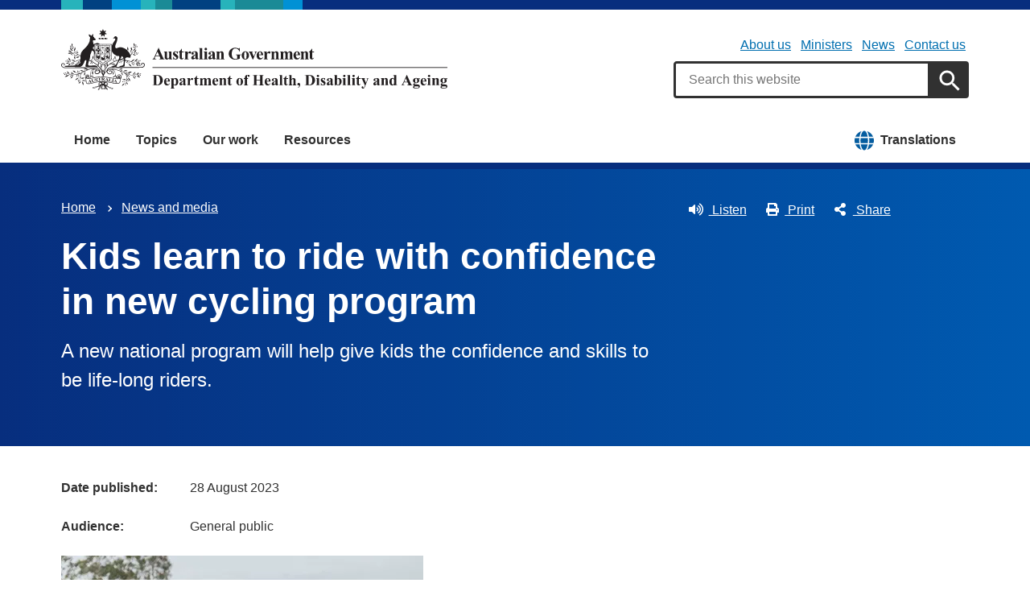

--- FILE ---
content_type: text/css
request_url: https://www.health.gov.au/sites/default/files/css/css_NIXPmB6ZFYQ2BKdE_ts_YEeQ9SmoHHelfM0S6dqFw3I.css?delta=1&language=en&theme=hga&include=eJxti0sOwyAQQy-E4EjREBygGhjEQNrcvh816iLd2JafnUA8kossntikSGdkOmSOxc_MAd1tMvsqvCjWkaWeOGRdZUc_nFS8uGnUKXZqSV3osxHbX2NnbdNz1oRg9NCB4jwpzJ5xV_dRWyRMhrnDb9KL-7qlGz0uJRgFddiAQZnVDonxz_ecFahSvPK3PAGaqWdB
body_size: 54697
content:
/* @license GPL-2.0-or-later https://www.drupal.org/licensing/faq */
:root{--brand-primary-colour:#072e7e;--brand-colour-1:#27b3bb;--brand-colour-2:#0091d5;--brand-colour-3:#1a8a96;--brand-colour-4:#004181;--primary-gradient-bg--start:#072e7e;--primary-gradient-bg--end:#005ab0;--secondary-gradient-bg--start:#006972;--secondary-gradient-bg--end:#0F7E87;--tertiary-gradient-bg--start:#0062a4;--tertiary-gradient-bg--end:#0075c5;--neutral-bg:#f8f8f8;--neutral--darker-bg:#ececec;--primary-body-text:#FFF;--secondary-body-text:#FFF;--tertiary-body-text:#FFF;--neutral-body-text:#313131;--neutral--darker-body-text:#313131;--primary-link-text:#FFF;--secondary-link-text:#FFF;--tertiary-link-text:#FFF;--neutral-link-text:#006FB0;--neutral--darker-link-text:#006FB0;--btn-bg:#006FB0;--btn-bg--hover:rgb(0,78.8352272727,125);--btn-text:#FFF;--primary-btn-bg:#FFF;--primary-btn-bg--hover:rgb(205.4,213.2,229.2);--primary-btn-text:#313131;--secondary-btn-bg:#FFF;--secondary-btn-bg--hover:rgb(204,225,226.8);--secondary-btn-text:#313131;--tertiary-btn-bg:#FFF;--tertiary-btn-bg--hover:rgb(204,223.6,236.8);--tertiary-btn-text:#313131;--neutral-btn-bg:#006FB0;--neutral-btn-bg--hover:rgb(0,78.8352272727,125);--neutral-btn-text:#FFF;--neutral--darker-btn-bg:#006FB0;--neutral--darker-btn-bg--hover:rgb(0,78.8352272727,125);--neutral--darker-btn-text:#FFF;--subheader-gradient-bg--start:#072e7e;--subheader-gradient-bg--end:#005ab0;--subheader-gradient-content-bg--start:#072e7e;--subheader-gradient-content-bg--end:#005ab0;--subheader-text:#FFF;--subheader-minheight--desktop:500px;--hero-bg:#072e7e;--hero-bg--inset-opaque:rgb(4.3157894737,28.3609022556,77.6842105263);--hero-bg--trans:rgba(7,46,126,0.8);--hero-text:#FFF;--hero-content-width--md:60%;--hero-content-width--lg:60%;--hero-image-width--md:100%;--hero-image-width--lg:50%;--hero-image-focus:right;--hero-minheight:300px;--hero-minheight--md:400px;--hero-minheight--lg:500px;--hero-overlap-top:75px;--main-nav-border:#072e7e;--main-nav-active-link-bg--hover:#e6f3ff;--main-nav-active-link-border:#e6f3ff;--main-nav-dropdown-bg:#e6f3ff;--main-nav-active-dropdown-link-bg--hover:#cfe6fb;--main-nav-active-dropdown-border:#3291d3;--accordion-title-bg:#f8f8f8;--accordion-title-bg--active:#ececec;--accordion-title-text:#313131;--accordion-border:#cdcdcd;--accordion-body-bg:#fff;--accordion-body-text:#313131;--accordion-control-link-text:#006FB0;--card-bg:#ffffff;--card-border:#cdcdcd;--card-text:#313131;--card-text--primary:#FFF;--card-text--secondary:#FFF;--card-text--tertiary:#FFF;--card-text--neutral:#313131;--card-link--primary:#FFF;--card-link--secondary:#FFF;--card-link--tertiary:#FFF;--card-highlight-border:#0075c5;--card-clickable-icon:#000000;--card-clickable-icon--primary:#ffffff;--card-clickable-icon--secondary:#ffffff;--card-clickable-icon--tertiary:#ffffff;--card-clickable-icon--neutral:#000000;--card-text-minor:#414141;--card-text-minor--primary:#ffffff;--card-text-minor--secondary:#ffffff;--card-text-minor--tertiary:#ffffff;--card-text-minor--neutral:#414141;--callout-border--primary:#0075c5;--callout-border--secondary:#0F7E87;--callout-border--tertiary:#005ab0;--tab-border--active:#074cd9;--tag-link-bg:#e6f3ff;--tag-link-border:rgb(179,218.52,255);--tag-link-text:#006FB0;--side-nav-link-bg--active:#e6f3ff;--side-nav-link-border:#005ab0;--side-nav-link-border--bottom:#bacbdb;--side-nav-parent-bg:#034295;--inpage-nav-border:#0075c5;--footer-gradient-bg--start:#313131;--footer-gradient-bg--end:#58585b;--footer-border:#87888A;--footer-btn-bg:#FFF;--footer-btn-bg--hover:rgb(229.5,229.5,229.5);--footer-btn-text:#313131;--label-icon:#626366;--step-border-colour:#87888A;--step-border-colour--complete:rgb(7.5792682927,105.4207317073,74.4146341463);--step-bg-colour--complete:#0b996c;--step-border-colour--inprogress:rgb(4.3157894737,28.3609022556,77.6842105263);--step-bg-colour--inprogress:#072e7e;--step-text-colour-minor:#414141;--step-border-width:2px;--step-node-size:15px;--step-node-size--value:33px}:root{--main-nav-active-link-border:#FFF}:root{--hero-bg:#041539;--hero-bg--trans:rgba(4,21,57,0.7);--hero-text:#FFF;--language-switcher-bg:#002058}@media print{.au-accordion{border-color:#000!important;color:#000!important}.au-accordion__title{background:#fff!important;color:#000!important;border:1px!important}.au-accordion__title:after{display:none}.au-accordion__body-wrapper{border-color:#000!important}.au-accordion__body{height:auto!important;display:block!important}}.au-accordion{font-size:16px;font-size:1rem;line-height:1.5;display:block;border:1px solid rgb(127.359375,127.359375,127.359375);font-family:-apple-system,BlinkMacSystemFont,"Segoe UI",Helvetica,Arial,sans-serif,"Apple Color Emoji","Segoe UI Emoji","Segoe UI Symbol";color:#313131;padding:0}*+.au-accordion{margin-top:16px;margin-top:1rem}.au-accordion .au-accordion__title{background-color:rgb(244.8,244.8,244.8)}.au-accordion.au-accordion--dark{border-color:rgb(127.5,127.5,127.5);color:#fff}.au-accordion.au-accordion--dark .au-accordion__title{background-color:#000}.au-accordion+.au-accordion{margin-top:0;border-top:0}.au-accordion__title,.au-body .au-accordion__title{font-size:20px;font-size:1.25rem;line-height:1.2;padding:16px 40px 16px 16px;padding:1rem 2.5rem 1rem 1rem;width:100%;display:block;color:#006fb0;text-decoration:underline;-webkit-text-decoration-skip:ink;text-decoration-skip-ink:auto;font-weight:700;position:relative;box-sizing:border-box;margin:0;cursor:pointer;border:none;text-align:left;font-family:inherit}.au-accordion__title:hover,.au-body .au-accordion__title:hover{text-decoration:none;color:#313131}.au-accordion__title:hover:after,.au-body .au-accordion__title:hover:after{background-image:url("data:image/svg+xml,%3Csvg xmlns='http://www.w3.org/2000/svg' viewBox='0 0 128 128'%3E%3Cpath fill='%23313131' d='M64 0l64 64-16 16-64-64'/%3E%3Cpath fill='%23313131' d='M64 0l16 16-64 64L0 64'/%3E%3C/svg%3E")}.au-accordion__title:focus,.au-body .au-accordion__title:focus{outline:3px solid #9263de;outline-offset:2px}.au-accordion__title::-moz-focus-inner,.au-body .au-accordion__title::-moz-focus-inner{border:0}.au-accordion__title:focus,.au-body .au-accordion__title:focus{z-index:100}.au-accordion__title::-webkit-details-marker,.au-body .au-accordion__title::-webkit-details-marker{display:none}.au-accordion__title:after,.au-body .au-accordion__title:after{content:" ";position:absolute;top:50%;margin-top:-8px;margin-top:-.5rem;right:16px;right:1rem;width:16px;width:1rem;height:16px;height:1rem;background-image:url("data:image/svg+xml,%3Csvg xmlns='http://www.w3.org/2000/svg' viewBox='0 0 128 128'%3E%3Cpath fill='%23006FB0' d='M64 0l64 64-16 16-64-64'/%3E%3Cpath fill='%23006FB0' d='M64 0l16 16-64 64L0 64'/%3E%3C/svg%3E");background-repeat:no-repeat;background-position:center;z-index:101;transition:transform .25s ease-in}.au-accordion__title.au-accordion--closed:after,.au-body .au-accordion__title.au-accordion--closed:after{-ms-transform:rotate(-180deg);transform:rotate(-180deg)}.ie8 .au-accordion__title:after,.ie8 .au-body .au-accordion__title:after,.lt-ie8 .au-accordion__title:after,.lt-ie8 .au-body .au-accordion__title:after{content:" ▼ "}.ie8 .au-accordion__title.au-accordion--open:after,.ie8 .au-body .au-accordion__title.au-accordion--open:after,.lt-ie8 .au-accordion__title.au-accordion--open:after,.lt-ie8 .au-body .au-accordion__title.au-accordion--open:after{content:" ▲ "}.au-accordion.au-accordion--dark .au-accordion__title,.au-body.au-body--dark .au-accordion__title{color:#fff}.au-accordion.au-accordion--dark .au-accordion__title:hover,.au-body.au-body--dark .au-accordion__title:hover{color:#fff}.au-accordion.au-accordion--dark .au-accordion__title:hover:after,.au-body.au-body--dark .au-accordion__title:hover:after{background-image:url("data:image/svg+xml,%3Csvg xmlns='http://www.w3.org/2000/svg' viewBox='0 0 128 128'%3E %3Cpath fill='%23FFF' d='M64 0l64 64-16 16-64-64'/%3E %3Cpath fill='%23FFF' d='M64 0l16 16-64 64L0 64'/%3E%3C/svg%3E")}.au-accordion.au-accordion--dark .au-accordion__title:focus,.au-body.au-body--dark .au-accordion__title:focus{outline:3px solid #c390f9}.au-accordion.au-accordion--dark .au-accordion__title::-moz-focus-inner,.au-body.au-body--dark .au-accordion__title::-moz-focus-inner{border:0}.au-accordion.au-accordion--dark .au-accordion__title:after,.au-body.au-body--dark .au-accordion__title:after{background-image:url("data:image/svg+xml,%3Csvg xmlns='http://www.w3.org/2000/svg' viewBox='0 0 128 128'%3E %3Cpath fill='%23FFF' d='M64 0l64 64-16 16-64-64'/%3E %3Cpath fill='%23FFF' d='M64 0l16 16-64 64L0 64'/%3E%3C/svg%3E")}.au-accordion__body{font-size:16px;font-size:1rem;line-height:1.5;overflow:hidden}.js .au-accordion__body.au-accordion--open{display:block;height:auto}.js .au-accordion__body.au-accordion--closed{display:none;height:0}.au-accordion__body-wrapper{padding:16px;padding:1rem;border-top:1px solid rgb(127.359375,127.359375,127.359375)}.au-accordion--dark .au-accordion__body-wrapper{border-top:1px solid rgb(127.5,127.5,127.5)}.au-accordion-group{list-style:none;padding:0}@media print{.au-body,.au-body *{text-shadow:none!important;color:#000!important;background-color:transparent!important;box-shadow:none!important;border-color:#000!important}.au-body a,.au-body a:visited{text-decoration:underline}.au-body a[href]:after{content:" (" attr(href) ")"!important;display:inline!important}.au-body a[href^="#"]:after,.au-body a[href^="javascript:"]:after{content:""!important}.au-body abbr[title]:after{content:" (" attr(title) ")"}.au-body blockquote,.au-body pre{border:1px solid #000;padding:6px;page-break-inside:avoid}.au-body thead{display:table-header-group}.au-body img,.au-body tr{page-break-inside:avoid}.au-body img{max-width:100%!important}.au-body h2,.au-body h3,.au-body p{orphans:3;widows:3}.au-body h2,.au-body h3{page-break-after:avoid}.au-body p a{word-wrap:break-word}.au-body select{background:#fff!important}}.au-body{font-size:16px;font-size:1rem;line-height:1.5;margin:0;-webkit-text-size-adjust:100%;-moz-text-size-adjust:100%;text-size-adjust:100%;font-family:-apple-system,BlinkMacSystemFont,"Segoe UI",Helvetica,Arial,sans-serif,"Apple Color Emoji","Segoe UI Emoji","Segoe UI Symbol";color:#313131;background-color:#fff}.au-body a{color:#006fb0;text-decoration:underline;-webkit-text-decoration-skip:ink;text-decoration-skip-ink:auto}.au-body a:hover{color:#313131;text-decoration:none}.au-body a:focus{outline:3px solid #9263de;outline-offset:2px}.au-body a::-moz-focus-inner{border:0}.au-body :target,.au-body [tabindex="0"]:focus{outline:3px solid #9263de;outline-offset:2px}.au-body mark{color:#fff;background-color:#006fb0}.au-body ::-moz-selection{color:#fff;background-color:rgba(0,111,176,.99)}.au-body ::selection{color:#fff;background-color:rgba(0,111,176,.99)}.au-body iframe::-moz-selection,.au-body img::-moz-selection,.au-body video::-moz-selection{background-color:rgba(0,111,176,.75)}.au-body iframe::selection,.au-body img::selection,.au-body video::selection{background-color:rgba(0,111,176,.75)}.au-body p{max-width:42em;margin:0}.au-body *+p{margin-top:24px;margin-top:1.5rem}.au-body dl:not([class]),.au-body ol:not([class]),.au-body pre,.au-body ul:not([class]){margin:0}.au-body *+dl:not([class]),.au-body *+ol:not([class]),.au-body *+pre,.au-body *+ul:not([class]){margin-top:24px;margin-top:1.5rem}.au-body ol:not([class])>li,.au-body ul:not([class])>li{margin-top:8px;margin-top:.5rem}.au-body ol:not([class])>li>ol:not([class]),.au-body ol:not([class])>li>ul:not([class]),.au-body ul:not([class])>li>ol:not([class]),.au-body ul:not([class])>li>ul:not([class]){margin-top:8px;margin-top:.5rem}.au-body ol:not([class])>ul:not([class]),.au-body ul:not([class])>ul:not([class]){list-style-type:disc}.au-body dl:not([class])>dd{margin-top:8px;margin-top:.5rem;padding-left:8px;padding-left:.5rem;margin-left:0;border-left:solid 1px}.au-body dl:not([class])>dt{margin-top:24px;margin-top:1.5rem;font-weight:700}.au-body dl:not([class])>dt:first-of-type{margin-top:0}.au-body .written-by:after{content:url([data-uri]);color:#bada55}.au-body em,.au-body i{font-style:italic}.au-body b,.au-body strong{font-weight:700}.au-body small{font-size:14px;font-size:.875rem;line-height:1.4285714286}.au-body del,.au-body s{text-decoration:line-through}.au-body ins{text-decoration-line:underline;text-decoration-style:dashed;-webkit-text-decoration-skip:ink;text-decoration-skip-ink:auto}.au-body dfn{font-style:normal}.au-body abbr,.au-body abbr[title]{border-bottom:none;text-decoration:underline;-webkit-text-decoration:underline dotted;text-decoration:underline dotted}.au-body abbr[title]{cursor:help}.au-body a abbr{padding-bottom:1px}.au-body var{padding:0 1px;font-style:italic;font-family:serif}.au-body var sub,.au-body var sup{font-family:-apple-system,BlinkMacSystemFont,"Segoe UI",Helvetica,Arial,sans-serif,"Apple Color Emoji","Segoe UI Emoji","Segoe UI Symbol";font-style:normal;padding:0 1px}.au-body sub,.au-body sup{font-size:14px;font-size:.875rem;line-height:1.1428571429;position:relative;vertical-align:baseline}.au-body sub{bottom:-.25em}.au-body sup{top:-.5em}.au-body code,.au-body kbd,.au-body samp{font-size:14px;font-size:.875rem;line-height:1.4285714286;padding:4px;padding:.25rem;font-family:SFMono-Regular,Consolas,"Liberation Mono",Menlo,Courier,monospace;display:inline-block;border-radius:4px;background-color:rgb(244.8,244.8,244.8);color:#313131}.au-body pre{font-family:SFMono-Regular,Consolas,"Liberation Mono",Menlo,Courier,monospace}.au-body pre code{padding:16px;padding:1rem;display:block;-moz-tab-size:4;-o-tab-size:4;tab-size:4}.au-body hr{box-sizing:content-box;height:0;overflow:visible;border:none;border-top:1px solid rgb(127.359375,127.359375,127.359375);margin-bottom:24px;margin-bottom:1.5rem}.au-body *+hr{margin-top:24px;margin-top:1.5rem}.au-body.au-body--alt{background:rgb(234.6,234.6,234.6)}.au-body.au-body--alt code,.au-body.au-body--alt kbd,.au-body.au-body--alt samp{background-color:rgb(224.4,224.4,224.4)}.au-body.au-body--dark{background:#000;color:#fff}.au-body.au-body--dark ::-moz-selection{color:#000;background-color:rgba(255,255,255,.99)}.au-body.au-body--dark ::selection{color:#000;background-color:rgba(255,255,255,.99)}.au-body.au-body--dark iframe::-moz-selection,.au-body.au-body--dark img::-moz-selection,.au-body.au-body--dark video::-moz-selection{background-color:rgba(255,255,255,.75)}.au-body.au-body--dark iframe::selection,.au-body.au-body--dark img::selection,.au-body.au-body--dark video::selection{background-color:rgba(255,255,255,.75)}.au-body.au-body--dark a{color:#fff}.au-body.au-body--dark a:hover{color:#fff}.au-body.au-body--dark a:focus{outline:3px solid #c390f9}.au-body.au-body--dark a::-moz-focus-inner{border:0}.au-body.au-body--dark :target,.au-body.au-body--dark [tabindex="0"]:focus{outline:3px solid #c390f9}.au-body.au-body--dark mark{background-color:#fff;color:#000}.au-body.au-body--dark hr{border-top-color:rgb(127.5,127.5,127.5)}.au-body.au-body--dark code,.au-body.au-body--dark kbd,.au-body.au-body--dark samp{color:#fff;background-color:#000}.au-body.au-body--dark.au-body--alt{background:#000}.au-body.au-body--dark.au-body--alt code,.au-body.au-body--dark.au-body--alt kbd,.au-body.au-body--dark.au-body--alt samp{background-color:#000}.au-link-list{font-size:16px;font-size:1rem;line-height:1.5;display:block;list-style-type:none;margin:0;padding:4px 0;padding:.25rem 0}.au-body .au-link-list{margin:0;padding:4px 0;padding:.25rem 0}.au-link-list>li{display:block;margin:4px;margin:.25rem}.au-link-list.au-link-list--inline{display:inline-block}.au-link-list.au-link-list--inline>li{display:inline-block}@media print{.au-breadcrumbs>.au-link-list>li:after{content:">"!important;background-image:none!important}}.au-breadcrumbs{font-size:14px;font-size:.875rem;line-height:1.1428571429;width:100%;margin:0;color:#313131;font-family:-apple-system,BlinkMacSystemFont,"Segoe UI",Helvetica,Arial,sans-serif,"Apple Color Emoji","Segoe UI Emoji","Segoe UI Symbol"}*+.au-breadcrumbs{margin-top:16px;margin-top:1rem}@media (min-width:576px){.au-breadcrumbs{display:inline-block}}.au-breadcrumbs>.au-link-list>li{margin:0}.au-breadcrumbs>.au-link-list>li:after{content:" ";display:inline-block;width:8px;width:.5rem;height:8px;height:.5rem;margin:0 8px;margin:0 .5rem;background-image:url("data:image/svg+xml,%3Csvg xmlns='http://www.w3.org/2000/svg' width='20' height='20' viewBox='0 0 128 128'%3E%3Cpath fill='rgb(127.359375, 127.359375, 127.359375)' d='M128 64l-64 64-16-16 64-64'/%3E%3Cpath fill='rgb(127.359375, 127.359375, 127.359375)' d='M128 64l-16 16-64-64L64 0'/%3E%3C/svg%3E");background-size:100%;background-repeat:no-repeat}.au-breadcrumbs>.au-link-list>li:last-child:after{display:none}.ie8 .au-breadcrumbs>.au-link-list>li:after,.lt-ie8 .au-breadcrumbs>.au-link-list>li:after{content:" > ";display:inline-block}.au-breadcrumbs.au-breadcrumbs--dark{color:#fff}.au-breadcrumbs.au-breadcrumbs--dark>.au-link-list>li:not(:last-child):after{background-image:url("data:image/svg+xml,%3Csvg xmlns='http://www.w3.org/2000/svg' width='20' height='20' viewBox='0 0 128 128'%3E%3Cpath fill='rgb(127.5, 127.5, 127.5)' d='M128 64l-64 64-16-16 64-64'/%3E%3Cpath fill='rgb(127.5, 127.5, 127.5)' d='M128 64l-16 16-64-64L64 0'/%3E%3C/svg%3E")}@media print{.au-btn{background-color:#fff!important;border:2px solid #000!important;color:#000!important;text-decoration:none!important}.au-btn[disabled]{background-color:#ccc!important;border:2px solid #ccc!important}.au-btn:disabled{background-color:#ccc!important;border:2px solid #ccc!important}}.au-btn,a.au-btn{font-size:16px;font-size:1rem;line-height:1.5;padding:8px 24px;padding:.5rem 1.5rem;display:inline-block;-webkit-appearance:none;-moz-appearance:none;appearance:none;font-family:-apple-system,BlinkMacSystemFont,"Segoe UI",Helvetica,Arial,sans-serif,"Apple Color Emoji","Segoe UI Emoji","Segoe UI Symbol";color:#fff;text-decoration:none;border-radius:4px;background-color:#006fb0;border:3px solid #006fb0;cursor:pointer;vertical-align:middle;transition:background .1s ease,border .1s ease,color .1s ease}.au-body .au-btn,.au-body a.au-btn{color:#fff;text-decoration:none}.au-btn.au-btn--block+.au-btn.au-btn--block,.au-btn.au-btn--block+a.au-btn.au-btn--block,.health-btn--sticky-bottom .au-btn+.au-btn,a.au-btn.au-btn--block+.au-btn.au-btn--block,a.au-btn.au-btn--block+a.au-btn.au-btn--block{margin-top:8px;margin-top:.5rem}.au-btn:focus,a.au-btn:focus{outline:3px solid #9263de;outline-offset:2px}.au-btn::-moz-focus-inner,a.au-btn::-moz-focus-inner{border:0}.au-btn:focus,a.au-btn:focus{border-radius:0}.au-btn[disabled],a.au-btn[disabled]{cursor:not-allowed;opacity:.3}.au-btn:disabled,a.au-btn:disabled{cursor:not-allowed;opacity:.3}.au-btn:hover:not(:disabled),a.au-btn:hover:not(:disabled){background-color:#313131;border-color:#313131;text-decoration:underline;color:#fff}.ie8 .au-btn:hover,.ie8 a.au-btn:hover{background-color:#313131;border-color:#313131;color:#fff;text-decoration:underline}.au-btn.au-btn--dark,a.au-btn.au-btn--dark{color:#000;background-color:#fff;border-color:#fff}.au-body .au-btn.au-btn--dark,.au-body a.au-btn.au-btn--dark{color:#000}.au-btn.au-btn--dark:hover:not(:disabled),a.au-btn.au-btn--dark:hover:not(:disabled){color:#000;border-color:#fff;background-color:#fff}.ie8 .au-btn.au-btn--dark:hover,.ie8 a.au-btn.au-btn--dark:hover{color:#000;border-color:#fff;background-color:#fff}.au-btn.au-btn--dark:focus,a.au-btn.au-btn--dark:focus{outline:3px solid #c390f9}.au-btn.au-btn--dark::-moz-focus-inner,a.au-btn.au-btn--dark::-moz-focus-inner{border:0}.au-btn.au-btn--secondary,a.au-btn.au-btn--secondary{color:#006fb0;background-color:transparent;border-color:#006fb0}.au-body .au-btn.au-btn--secondary,.au-body a.au-btn.au-btn--secondary{color:#006fb0}.ie8 .au-body .au-btn.au-btn--secondary:hover,.ie8 .au-body a.au-btn.au-btn--secondary:hover{color:#fff}.au-btn.au-btn--secondary:hover:not(:disabled),a.au-btn.au-btn--secondary:hover:not(:disabled){background-color:transparent;border-color:#313131;color:#313131}.au-btn.au-btn--secondary.au-btn--dark,a.au-btn.au-btn--secondary.au-btn--dark{border-color:#fff;color:#fff}.au-btn.au-btn--secondary.au-btn--dark:hover:not(:disabled),a.au-btn.au-btn--secondary.au-btn--dark:hover:not(:disabled){border-color:#fff;color:#fff}.ie8 .au-body .au-btn.au-btn--secondary.au-btn--dark:hover,.ie8 .au-body a.au-btn.au-btn--secondary.au-btn--dark:hover{color:#000}.au-btn.au-btn--tertiary,a.au-btn.au-btn--tertiary{color:#006fb0;background-color:transparent;border-color:transparent;text-decoration:underline}.au-btn.au-btn--tertiary:hover:not(:disabled),a.au-btn.au-btn--tertiary:hover:not(:disabled){background-color:transparent;color:#313131;border-color:transparent;text-decoration:none}.au-btn.au-btn--tertiary.au-btn--dark,a.au-btn.au-btn--tertiary.au-btn--dark{color:#fff}.au-btn.au-btn--tertiary.au-btn--dark:hover:not(:disabled),a.au-btn.au-btn--tertiary.au-btn--dark:hover:not(:disabled){color:#fff}.au-btn.au-btn--pride,a.au-btn.au-btn--pride{background:linear-gradient(to bottom,rgba(255,62,24,.5) 16.6666666667%,rgba(252,154,0,.5) 16.6666666667%,rgba(252,154,0,.52) 33.3333333333%,rgba(255,216,0,.5) 33.3333333333%,rgba(255,216,0,.5) 33.3333333333%,rgba(255,216,0,.5) 50%,rgba(57,234,124,.5) 50%,rgba(57,234,124,.5) 66.6666666667%,rgba(11,178,255,.5) 66.6666666667%,rgba(11,178,255,.5) 83.3333333333%,rgba(152,90,255,.5) 83.3333333333%);color:#313131}.au-btn.au-btn--block,.health-btn--sticky-bottom .au-btn,a.au-btn.au-btn--block{display:block;width:100%;box-sizing:border-box;text-align:center}@media print{.au-callout{border-left-width:16px!important;border-left-width:1rem!important;border:1px solid #000!important;color:#000!important;background-color:transparent!important}}.au-callout{font-size:16px;font-size:1rem;line-height:1.5;padding:24px;padding:1.5rem;border-left:4px solid rgb(127.359375,127.359375,127.359375);border-left:.25rem solid rgb(127.359375,127.359375,127.359375);font-family:-apple-system,BlinkMacSystemFont,"Segoe UI",Helvetica,Arial,sans-serif,"Apple Color Emoji","Segoe UI Emoji","Segoe UI Symbol";color:#313131;background-color:rgb(244.8,244.8,244.8);word-wrap:break-word}*+.au-callout{margin-top:32px;margin-top:2rem}.au-callout p{margin:0}.au-callout *+p{margin-top:16px;margin-top:1rem}.au-callout+p{margin-top:32px;margin-top:2rem}.au-callout.au-callout--dark{color:#fff;border-color:rgb(127.5,127.5,127.5);background-color:#000}.au-callout.au-callout--alt{background-color:rgb(224.4,224.4,224.4)}.au-callout.au-callout--dark.au-callout--alt{background-color:#000}.au-callout__heading{font-size:20px;font-size:1.25rem;line-height:1.6;margin:0}.au-callout__heading.au-callout__heading--sronly{position:absolute;width:1px;height:1px;padding:0;margin:-1px;overflow:hidden;clip:rect(0,0,0,0);border:0}.au-callout__heading.au-callout__heading--sronly+*{margin-top:0}.au-callout--calendar-event{background-color:rgb(244.8,244.8,244.8)}.au-callout--calendar-event__lede{font-size:16px;font-size:1rem;line-height:1;margin:0}.au-callout--calendar-event__name,.au-callout--calendar-event__time{font-size:32px;font-size:2rem;line-height:1.25}.au-callout--calendar-event__time{font-weight:700}.au-callout--calendar-event__lede,.au-callout--calendar-event__name,.au-callout--calendar-event__time{display:block}*+.au-callout--calendar-event__lede,*+.au-callout--calendar-event__name,*+.au-callout--calendar-event__time{margin-top:8px;margin-top:.5rem}.au-card{display:block;width:100%;border-radius:4px;border:1px solid #d3d3d3;font-family:-apple-system,BlinkMacSystemFont,"Segoe UI",Helvetica,Arial,sans-serif,"Apple Color Emoji","Segoe UI Emoji","Segoe UI Symbol";position:relative;background:#fff;overflow:hidden}.au-card.au-card--shadow{border-radius:4px;box-shadow:0 2px 4px rgba(0,0,0,.3)}.au-card.au-card--shadow:hover{box-shadow:0 1px 1px rgba(0,0,0,.3)}.au-card.au-card--clickable:focus-within{outline:3px solid #9263de;outline-offset:2px}.au-card.au-card--clickable .au-card--clickable__link:after{content:"";position:absolute;top:0;right:0;bottom:0;left:0}.au-card.au-card--clickable .au-card--clickable__link:focus{outline:0}.lt-ie9 .au-card.au-card--clickable .au-card--clickable__link:focus{outline:3px solid #9263de;outline-offset:2px}.au-card *+.au-card__body,.au-card *+.au-card__divider,.au-card *+.au-card__footer{margin-top:16px;margin-top:1rem}.au-card .au-card__divider{border:#d3d3d3 .5px solid;margin-bottom:0}.au-card .au-card__title{margin:0 0 16px 0;margin:0 0 1rem 0}.au-card .au-card__header{font-weight:700;margin:0;border-bottom:solid 1px #d3d3d3;border-top-left-radius:3px;border-top-right-radius:3px;padding:16px;padding:1rem}.au-card .au-card__footer{padding:16px;padding:1rem;margin:0;border-top:solid 1px #d3d3d3;border-bottom-left-radius:3px;border-bottom-right-radius:3px}.au-card .au-card__inner{padding:16px;padding:1rem}.lt-ie9 .au-card{border:solid 1px rgb(127.359375,127.359375,127.359375)}.au-card .au-card--centred,.au-card.au-card--centred{text-align:center}a.au-card{color:#313131;cursor:pointer;text-decoration:none}a.au-card .au-card__title{color:#006fb0;text-decoration:underline;-webkit-text-decoration-skip:ink;text-decoration-skip-ink:auto}a.au-card:hover .au-card__title{text-decoration:none;color:#313131}a.au-card:focus{outline:3px solid #9263de;outline-offset:2px}a.au-card.au-card--shadow:focus{border-radius:0}a.au-card.au-card--shadow:hover{box-shadow:0 1px 1px rgba(0,0,0,.3)}.au-card-list:after,.au-card-list:before{content:" ";display:table}.au-card-list:after{clear:both}.au-card-list{list-style:none;padding:0}.au-card-list:before{display:none}.au-card-list li{list-style:none;padding:0;margin-top:24px;margin-top:1.5rem}.au-card-list.au-card-list--matchheight{display:-ms-flexbox;display:flex;-ms-flex-wrap:wrap;flex-wrap:wrap}.au-card-list.au-card-list--matchheight li{display:-ms-flexbox;display:flex}.au-card-list.au-card-list--matchheight .au-card{display:block;-ms-flex-direction:column;flex-direction:column}@media print{.au-control-input__text{color:#000!important}.au-control-input__text:after,.au-control-input__text:before{display:none!important}}.au-control-input{display:inline-block;position:relative}.au-control-input.au-control-input--block:after,.au-control-input.au-control-input--block:before{content:" ";display:table}.au-control-input.au-control-input--block:after{clear:both}.au-control-input.au-control-input--block{display:block}.au-control-input.au-control-input--block+.au-control-input--block{margin-top:16px;margin-top:1rem}.au-control-input__input{position:absolute;left:8px;left:.5rem;top:8px;top:.5rem;cursor:pointer;margin:0}.au-control-input--small .au-control-input__input{left:4px;left:.25rem;top:4px;top:.25rem}.au-control-input__input+.au-control-input__text{cursor:pointer}.au-control-input__input:invalid+.au-control-input__text{background-color:rgb(252.95,242.25,242.25)}.au-control-input__input:invalid+.au-control-input__text:after{border-color:#d60000}.au-control-input--invalid .au-control-input__input+.au-control-input__text{background-color:rgb(252.95,242.25,242.25)}.au-control-input--invalid .au-control-input__input+.au-control-input__text:after{border-color:#d60000}.au-control-input--dark .au-control-input__input:invalid+.au-control-input__text{background-color:rgb(32.1,0,0)}.au-control-input--dark.au-control-input--invalid .au-control-input__input+.au-control-input__text{background-color:rgb(32.1,0,0)}.au-control-input--alt.au-control-input--invalid .au-control-input__input+.au-control-input__text{background-color:rgb(240.18,208.08,208.08)}.au-control-input--dark.au-control-input--alt .au-control-input__input:invalid+.au-control-input__text{background-color:rgb(32.1,0,0)}.au-control-input--alt.au-control-input--dark.au-control-input--invalid .au-control-input__input+.au-control-input__text{background-color:rgb(32.1,0,0)}.au-control-input--valid .au-control-input__input+.au-control-input__text{background-color:rgb(242.8,249.9,247.65)}.au-control-input--valid .au-control-input__input+.au-control-input__text:after{border-color:#0b996c}.au-control-input--dark.au-control-input--valid .au-control-input__input+.au-control-input__text{background-color:rgb(1.65,22.95,16.2)}.au-control-input--alt.au-control-input--valid .au-control-input__input+.au-control-input__text{background-color:rgb(209.73,231.03,224.28)}.au-control-input--alt.au-control-input--dark.au-control-input--valid .au-control-input__input+.au-control-input__text{background-color:rgb(1.65,22.95,16.2)}.au-control-input__input[type=radio]+.au-control-input__text:after,.au-control-input__input[type=radio]+.au-control-input__text:before{border-radius:50%}.au-control-input__input[disabled]{cursor:not-allowed}.au-control-input__input[disabled]+.au-control-input__text{cursor:not-allowed}.au-control-input__input[disabled]+.au-control-input__text{color:rgb(99.453125,99.453125,99.453125)}.au-control-input__input:disabled{cursor:not-allowed}.au-control-input__input:disabled+.au-control-input__text{cursor:not-allowed}.au-control-input__input:disabled+.au-control-input__text{color:rgb(99.453125,99.453125,99.453125)}.au-control-input--dark .au-control-input__input[disabled]+.au-control-input__text{color:rgb(127.5,127.5,127.5)}.au-control-input--dark .au-control-input__input:disabled+.au-control-input__text{color:rgb(127.5,127.5,127.5)}.au-control-input__input[type=checkbox]+.au-control-input__text:before{background-image:url("data:image/svg+xml,%3Csvg xmlns='http://www.w3.org/2000/svg' viewBox='0 0 32 32'%3E%3Cpath fill='%23313131' d='M0,0h32v32H0V0z'/%3E%3Cpath fill='%23ffffff' d='M2,2h28v28H2V2z'/%3E%3C/svg%3E")}.au-control-input__input[type=checkbox]+.au-control-input__text:after{background-image:none}.au-control-input__input[type=checkbox]:checked+.au-control-input__text:after{background-image:url("data:image/svg+xml,%3Csvg xmlns='http://www.w3.org/2000/svg' viewBox='0 0 32 32'%3E%3Cpath fill='%23313131' d='M25.6,11.4c0.2-0.2,0.2-0.5,0-0.7l-2.3-2.3c-0.2-0.2-0.5-0.2-0.7,0L14,17l-3.6-3.6c-0.2-0.2-0.5-0.2-0.7,0l-2.3,2.3 c-0.2,0.2-0.2,0.5,0,0.7l6.3,6.3c0.2,0.2,0.5,0.2,0.7,0L25.6,11.4L25.6,11.4z'/%3E%3C/svg%3E")}.au-control-input--alt .au-control-input__input[type=checkbox]+.au-control-input__text:before{background-image:url("data:image/svg+xml,%3Csvg xmlns='http://www.w3.org/2000/svg' viewBox='0 0 32 32'%3E%3Cpath fill='%23313131' d='M0,0h32v32H0V0z'/%3E%3Cpath fill='rgb(234.6, 234.6, 234.6)' d='M2,2h28v28H2V2z'/%3E%3C/svg%3E")}.au-control-input--alt .au-control-input__input[type=checkbox]:disabled+.au-control-input__text:before{background-image:url("data:image/svg+xml,%3Csvg xmlns='http://www.w3.org/2000/svg' viewBox='0 0 32 32'%3E%3Cpath fill='rgb(205.64, 205.64, 205.64)' d='M0,0h32v32H0V0z'/%3E%3Cpath fill='rgb(224.4, 224.4, 224.4)' d='M2,2h28v28H2V2z'/%3E%3C/svg%3E")}.au-control-input__input[type=checkbox]:disabled+.au-control-input__text:before{background-image:url("data:image/svg+xml,%3Csvg xmlns='http://www.w3.org/2000/svg' viewBox='0 0 32 32'%3E%3Cpath fill='rgb(205.64, 205.64, 205.64)' d='M0,0h32v32H0V0z'/%3E%3Cpath fill='rgb(234.6, 234.6, 234.6)' d='M2,2h28v28H2V2z'/%3E%3C/svg%3E")}.au-control-input__input[type=checkbox]:disabled:checked+.au-control-input__text:after{background-image:url("data:image/svg+xml,%3Csvg xmlns='http://www.w3.org/2000/svg' viewBox='0 0 32 32'%3E%3Cpath fill='rgb(205.64, 205.64, 205.64)' d='M25.6,11.4c0.2-0.2,0.2-0.5,0-0.7l-2.3-2.3c-0.2-0.2-0.5-0.2-0.7,0L14,17l-3.6-3.6c-0.2-0.2-0.5-0.2-0.7,0l-2.3,2.3 c-0.2,0.2-0.2,0.5,0,0.7l6.3,6.3c0.2,0.2,0.5,0.2,0.7,0L25.6,11.4L25.6,11.4z'/%3E%3C/svg%3E")}.au-control-input__input[type=checkbox]:focus+.au-control-input__text:before{outline:3px solid #9263de;outline-offset:2px;outline-offset:2px}.au-control-input--dark .au-control-input__input[type=checkbox]+.au-control-input__text:before{background-image:url("data:image/svg+xml,%3Csvg xmlns='http://www.w3.org/2000/svg' viewBox='0 0 32 32'%3E%3Cpath fill='%23FFF' d='M0,0h32v32H0V0z'/%3E%3Cpath fill='%23000' d='M2,2h28v28H2V2z'/%3E%3C/svg%3E")}.au-control-input--dark .au-control-input__input[type=checkbox]:checked+.au-control-input__text:after{background-image:url("data:image/svg+xml,%3Csvg xmlns='http://www.w3.org/2000/svg' viewBox='0 0 32 32'%3E%3Cpath fill='%23FFF' d='M25.6,11.4c0.2-0.2,0.2-0.5,0-0.7l-2.3-2.3c-0.2-0.2-0.5-0.2-0.7,0L14,17l-3.6-3.6c-0.2-0.2-0.5-0.2-0.7,0l-2.3,2.3 c-0.2,0.2-0.2,0.5,0,0.7l6.3,6.3c0.2,0.2,0.5,0.2,0.7,0L25.6,11.4L25.6,11.4z'/%3E%3C/svg%3E")}.au-control-input--dark .au-control-input__input[type=checkbox]:disabled+.au-control-input__text:before{background-image:url("data:image/svg+xml,%3Csvg xmlns='http://www.w3.org/2000/svg' viewBox='0 0 32 32'%3E%3Cpath fill='%23333333' d='M0,0h32v32H0V0z'/%3E%3Cpath fill='black' d='M2,2h28v28H2V2z'/%3E%3C/svg%3E")}.au-control-input--dark .au-control-input__input[type=checkbox]:disabled:checked+.au-control-input__text:after{background-image:url("data:image/svg+xml,%3Csvg xmlns='http://www.w3.org/2000/svg' viewBox='0 0 32 32'%3E%3Cpath fill='%23333333' d='M25.6,11.4c0.2-0.2,0.2-0.5,0-0.7l-2.3-2.3c-0.2-0.2-0.5-0.2-0.7,0L14,17l-3.6-3.6c-0.2-0.2-0.5-0.2-0.7,0l-2.3,2.3 c-0.2,0.2-0.2,0.5,0,0.7l6.3,6.3c0.2,0.2,0.5,0.2,0.7,0L25.6,11.4L25.6,11.4z'/%3E%3C/svg%3E")}.au-control-input--dark .au-control-input__input[type=checkbox]:focus+.au-control-input__text:before{outline:3px solid #c390f9;outline-offset:2px}.au-control-input--alt.au-control-input--dark .au-control-input__input[type=checkbox]+.au-control-input__text:before{background-image:url("data:image/svg+xml,%3Csvg xmlns='http://www.w3.org/2000/svg' viewBox='0 0 32 32'%3E%3Cpath fill='%23FFF' d='M0,0h32v32H0V0z'/%3E%3Cpath fill='black' d='M2,2h28v28H2V2z'/%3E%3C/svg%3E")}.au-control-input--alt.au-control-input--dark .au-control-input__input[type=checkbox]:disabled+.au-control-input__text:before{background-image:url("data:image/svg+xml,%3Csvg xmlns='http://www.w3.org/2000/svg' viewBox='0 0 32 32'%3E%3Cpath fill='%23333333' d='M0,0h32v32H0V0z'/%3E%3Cpath fill='black' d='M2,2h28v28H2V2z'/%3E%3C/svg%3E")}.au-control-input--alt.au-control-input--dark .au-control-input__input[type=checkbox]:disabled:checked+.au-control-input__text:after{background-image:url("data:image/svg+xml,%3Csvg xmlns='http://www.w3.org/2000/svg' viewBox='0 0 32 32'%3E%3Cpath fill='%23333333' d='M25.6,11.4c0.2-0.2,0.2-0.5,0-0.7l-2.3-2.3c-0.2-0.2-0.5-0.2-0.7,0L14,17l-3.6-3.6c-0.2-0.2-0.5-0.2-0.7,0l-2.3,2.3 c-0.2,0.2-0.2,0.5,0,0.7l6.3,6.3c0.2,0.2,0.5,0.2,0.7,0L25.6,11.4L25.6,11.4z'/%3E%3C/svg%3E")}.au-control-input__input[type=radio]+.au-control-input__text:before{background-image:url("data:image/svg+xml,%3Csvg xmlns='http://www.w3.org/2000/svg' viewBox='0 0 32 32'%3E%3Ccircle fill='%23313131' cx='16' cy='16' r='16'/%3E%3Ccircle fill='%23ffffff' cx='16' cy='16' r='14'/%3E%3C/svg%3E")}.au-control-input__input[type=radio]+.au-control-input__text:after{background-image:none}.au-control-input__input[type=radio]:checked+.au-control-input__text:after{background-image:url("data:image/svg+xml,%3Csvg xmlns='http://www.w3.org/2000/svg' viewBox='0 0 32 32'%3E%3Ccircle fill='%23313131' cx='16' cy='16' r='11'/%3E%3C/svg%3E")}.au-control-input--alt .au-control-input__input[type=radio]+.au-control-input__text:before{background-image:url("data:image/svg+xml,%3Csvg xmlns='http://www.w3.org/2000/svg' viewBox='0 0 32 32'%3E%3Ccircle fill='%23313131' cx='16' cy='16' r='16'/%3E%3Ccircle fill='rgb(234.6, 234.6, 234.6)' cx='16' cy='16' r='14'/%3E%3C/svg%3E")}.au-control-input--alt .au-control-input__input[type=radio]:disabled+.au-control-input__text:before{background-image:url("data:image/svg+xml,%3Csvg xmlns='http://www.w3.org/2000/svg' viewBox='0 0 32 32'%3E%3Ccircle fill='rgb(205.64, 205.64, 205.64)' cx='16' cy='16' r='16'/%3E%3Ccircle fill='rgb(224.4, 224.4, 224.4)' cx='16' cy='16' r='14'/%3E%3C/svg%3E")}.au-control-input__input[type=radio]:disabled+.au-control-input__text:before{background-image:url("data:image/svg+xml,%3Csvg xmlns='http://www.w3.org/2000/svg' viewBox='0 0 32 32'%3E%3Ccircle fill='rgb(205.64, 205.64, 205.64)' cx='16' cy='16' r='16'/%3E%3Ccircle fill='rgb(234.6, 234.6, 234.6)' cx='16' cy='16' r='14'/%3E%3C/svg%3E")}.au-control-input__input[type=radio]:disabled:checked+.au-control-input__text:after{background-image:url("data:image/svg+xml,%3Csvg xmlns='http://www.w3.org/2000/svg' viewBox='0 0 32 32'%3E%3Ccircle fill='rgb(205.64, 205.64, 205.64)' cx='16' cy='16' r='11'/%3E%3C/svg%3E")}.au-control-input__input[type=radio]:focus+.au-control-input__text:before{box-shadow:0 0 0 4px #9263de;box-shadow:0 0 0 .25rem #9263de}.ie8 .au-control-input__input[type=radio]:focus+.au-control-input__text:before,.lt-ie8 .au-control-input__input[type=radio]:focus+.au-control-input__text:before{outline:3px solid #9263de;outline-offset:2px;outline-offset:2px}.au-control-input--dark .au-control-input__input[type=radio]+.au-control-input__text:before{background-image:url("data:image/svg+xml,%3Csvg xmlns='http://www.w3.org/2000/svg' viewBox='0 0 32 32'%3E%3Ccircle fill='%23FFF' cx='16' cy='16' r='16'/%3E%3Ccircle fill='%23000' cx='16' cy='16' r='14'/%3E%3C/svg%3E")}.au-control-input--dark .au-control-input__input[type=radio]:checked+.au-control-input__text:after{background-image:url("data:image/svg+xml,%3Csvg xmlns='http://www.w3.org/2000/svg' viewBox='0 0 32 32'%3E%3Ccircle fill='%23FFF' cx='16' cy='16' r='11'/%3E%3C/svg%3E")}.au-control-input--dark .au-control-input__input[type=radio]:disabled+.au-control-input__text:before{background-image:url("data:image/svg+xml,%3Csvg xmlns='http://www.w3.org/2000/svg' viewBox='0 0 32 32'%3E%3Ccircle fill='%23333333' cx='16' cy='16' r='16'/%3E%3Ccircle fill='black' cx='16' cy='16' r='14'/%3E%3C/svg%3E")}.au-control-input--dark .au-control-input__input[type=radio]:disabled:checked+.au-control-input__text:after{background-image:url("data:image/svg+xml,%3Csvg xmlns='http://www.w3.org/2000/svg' viewBox='0 0 32 32'%3E%3Ccircle fill='%23333333' cx='16' cy='16' r='11'/%3E%3C/svg%3E")}.au-control-input--dark .au-control-input__input[type=radio]:focus+.au-control-input__text:before{box-shadow:0 0 0 4px #c390f9;box-shadow:0 0 0 .25rem #c390f9}.ie8 .au-control-input--dark .au-control-input__input[type=radio]:focus+.au-control-input__text:before,.lt-ie8 .au-control-input--dark .au-control-input__input[type=radio]:focus+.au-control-input__text:before{outline:3px solid #c390f9;outline-offset:2px}.au-control-input--alt.au-control-input--dark .au-control-input__input[type=radio]+.au-control-input__text:before{background-image:url("data:image/svg+xml,%3Csvg xmlns='http://www.w3.org/2000/svg' viewBox='0 0 32 32'%3E%3Ccircle fill='%23FFF' cx='16' cy='16' r='16'/%3E%3Ccircle fill='black' cx='16' cy='16' r='14'/%3E%3C/svg%3E")}.au-control-input--alt.au-control-input--dark .au-control-input__input[type=radio]:disabled+.au-control-input__text:before{background-image:url("data:image/svg+xml,%3Csvg xmlns='http://www.w3.org/2000/svg' viewBox='0 0 32 32'%3E%3Ccircle fill='%23333333' cx='16' cy='16' r='16'/%3E%3Ccircle fill='black' cx='16' cy='16' r='14'/%3E%3C/svg%3E")}.au-control-input--alt.au-control-input--dark .au-control-input__input[type=radio]:disabled:checked+.au-control-input__text:after{background-image:url("data:image/svg+xml,%3Csvg xmlns='http://www.w3.org/2000/svg' viewBox='0 0 32 32'%3E%3Ccircle fill='%23333333' cx='16' cy='16' r='11'/%3E%3C/svg%3E")}.au-control-input__text{font-size:16px;font-size:1rem;line-height:1.5;padding:4px 8px 8px 40px;padding:.25rem .5rem .5rem 2.5rem;margin-right:16px;margin-right:1rem;display:block;font-family:-apple-system,BlinkMacSystemFont,"Segoe UI",Helvetica,Arial,sans-serif,"Apple Color Emoji","Segoe UI Emoji","Segoe UI Symbol";color:#313131}.au-control-input__text:after,.au-control-input__text:before{width:38px;width:2.375rem;height:38px;height:2.375rem;content:" ";display:block;position:absolute;box-sizing:border-box;background-repeat:no-repeat;z-index:100;left:-3px;top:-3px;border:3px solid transparent}.au-control-input--small .au-control-input__text:after,.au-control-input--small .au-control-input__text:before{width:28px;width:1.75rem;height:28px;height:1.75rem}.au-control-input--small .au-control-input__text{padding:3px 8px 0 31px;padding:.2rem .5rem 0 1.95rem;margin-right:16px;margin-right:1rem;font-size:16px;font-size:1rem;line-height:1}.au-control-input__text:after{z-index:101}.au-control-input--dark .au-control-input__text{color:#fff}@media print{.au-cta-link{color:#000!important}.au-cta-link:after{background-image:none!important;content:" > "!important;border:none!important;-ms-transform:rotate(0)!important;transform:rotate(0)!important}}.au-cta-link{font-size:20px;font-size:1.25rem;line-height:1.6;margin-top:16px;margin-top:1rem;font-weight:700;font-family:-apple-system,BlinkMacSystemFont,"Segoe UI",Helvetica,Arial,sans-serif,"Apple Color Emoji","Segoe UI Emoji","Segoe UI Symbol";color:#006fb0;-webkit-appearance:none;-moz-appearance:none;appearance:none;background:0 0;border:none;padding:0;cursor:pointer;text-decoration:underline;-webkit-text-decoration-skip:ink;text-decoration-skip-ink:auto}.au-cta-link:focus{outline:3px solid #9263de;outline-offset:2px}.au-cta-link::-moz-focus-inner{border:0}.au-cta-link:after{content:" ";width:16px;width:1rem;height:16px;height:1rem;margin:0 4px 0 3px;margin:0 .25rem 0 .2rem;transition:margin .2s ease;display:inline-block;background-image:url("data:image/svg+xml,%3Csvg xmlns='http://www.w3.org/2000/svg' viewBox='0 0 128 128'%3E%3Cpath fill='%23006FB0' d='M128 64l-64 64-16-16 64-64'/%3E%3Cpath fill='%23006FB0' d='M128 64l-16 16-64-64L64 0'/%3E%3C/svg%3E")}.ie8 .au-cta-link:after,.lt-ie8 .au-cta-link:after{content:" > "}.au-cta-link:hover{color:#313131;text-decoration:none}.au-cta-link:hover:after{margin-left:6px;margin-left:.4rem;background-image:url("data:image/svg+xml,%3Csvg xmlns='http://www.w3.org/2000/svg' viewBox='0 0 128 128'%3E%3Cpath fill='%23313131' d='M128 64l-64 64-16-16 64-64'/%3E%3Cpath fill='%23313131' d='M128 64l-16 16-64-64L64 0'/%3E%3C/svg%3E")}.au-body.au-body--dark .au-cta-link,.au-cta-link.au-cta-link--dark,.health-sub-header.health-sub-header--dark .au-cta-link{color:#fff}.au-body.au-body--dark .au-cta-link:focus,.au-cta-link.au-cta-link--dark:focus,.health-sub-header.health-sub-header--dark .au-cta-link:focus{outline:3px solid #c390f9}.au-body.au-body--dark .au-cta-link::-moz-focus-inner,.au-cta-link.au-cta-link--dark::-moz-focus-inner,.health-sub-header.health-sub-header--dark .au-cta-link::-moz-focus-inner{border:0}.au-body.au-body--dark .au-cta-link:after,.au-cta-link.au-cta-link--dark:after,.health-sub-header.health-sub-header--dark .au-cta-link:after{background-image:url("data:image/svg+xml,%3Csvg xmlns='http://www.w3.org/2000/svg' viewBox='0 0 128 128'%3E%3Cpath fill='%23FFF' d='M128 64l-64 64-16-16 64-64'/%3E%3Cpath fill='%23FFF' d='M128 64l-16 16-64-64L64 0'/%3E%3C/svg%3E")}.au-body.au-body--dark .au-cta-link:hover,.au-cta-link.au-cta-link--dark:hover,.health-sub-header.health-sub-header--dark .au-cta-link:hover{color:#fff}.au-body.au-body--dark .au-cta-link:hover:after,.au-cta-link.au-cta-link--dark:hover:after,.health-sub-header.health-sub-header--dark .au-cta-link:hover:after{background-image:url("data:image/svg+xml,%3Csvg xmlns='http://www.w3.org/2000/svg' viewBox='0 0 128 128'%3E%3Cpath fill='%23FFF' d='M128 64l-64 64-16-16 64-64'/%3E%3Cpath fill='%23FFF' d='M128 64l-16 16-64-64L64 0'/%3E%3C/svg%3E")}@media print{.au-direction-link{color:#000!important}.au-direction-link__arrow--right:after{content:"→"!important}.au-direction-link__arrow--left:before{content:"←"!important}.au-direction-link__arrow--up:after{content:"↑"!important}.au-direction-link__arrow--down:after{content:"↓"!important}}.au-direction-link{font-size:16px;font-size:1rem;line-height:1.5;display:inline-block;font-family:-apple-system,BlinkMacSystemFont,"Segoe UI",Helvetica,Arial,sans-serif,"Apple Color Emoji","Segoe UI Emoji","Segoe UI Symbol";color:#006fb0;-webkit-appearance:none;-moz-appearance:none;appearance:none;background:0 0;border:none;padding:0;cursor:pointer;text-decoration:underline;-webkit-text-decoration-skip:ink;text-decoration-skip-ink:auto}.au-direction-link:hover{text-decoration:none;color:#313131}.au-direction-link:focus{outline:3px solid #9263de;outline-offset:2px}.au-direction-link::-moz-focus-inner{border:0}.au-direction-link.au-direction-link--dark{color:#fff}.au-direction-link.au-direction-link--dark:hover{color:#fff}.au-direction-link.au-direction-link--dark:focus{outline:3px solid #c390f9}.au-direction-link.au-direction-link--dark::-moz-focus-inner{border:0}.au-direction-link__arrow:after{width:16px;width:1rem;height:16px;height:1rem;margin:0 4px;margin:0 .25rem;content:"→";text-decoration:none;display:inline-block;width:auto;height:auto}.au-direction-link__arrow--up:after{content:"↑"}.au-direction-link__arrow--down:after{content:"↓"}.au-direction-link__arrow--left:after{content:"←"}@media print{.au-footer{color:#000!important;background:#fff!important;border-color:#000!important}}.au-footer{font-size:16px;font-size:1rem;line-height:1.5;padding:48px 0 48px;padding:3rem 0 3rem;border-top:4px solid rgb(127.359375,127.359375,127.359375);border-top:.25rem solid rgb(127.359375,127.359375,127.359375);background-color:#fff;font-family:-apple-system,BlinkMacSystemFont,"Segoe UI",Helvetica,Arial,sans-serif,"Apple Color Emoji","Segoe UI Emoji","Segoe UI Symbol";color:#313131}.au-footer p:last-child{margin:0}.au-footer.au-footer--alt{background-color:rgb(234.6,234.6,234.6)}.au-footer.au-footer--dark{color:#fff;border-color:rgb(127.5,127.5,127.5);background-color:#000}.au-footer.au-footer--dark.au-footer--alt{background-color:#000}.au-footer__navigation .au-link-list>li{margin-left:0}.au-footer__end{padding-top:16px;padding-top:1rem;margin-top:16px;margin-top:1rem;border-top:1px solid rgb(127.359375,127.359375,127.359375)}.au-footer--dark .au-footer__end{border-top:1px solid rgb(127.5,127.5,127.5)}.au-grid .container,.au-grid .health-notification__inner-wrapper{box-sizing:border-box}@media (min-width:0){.au-grid .container,.au-grid .health-notification__inner-wrapper{width:-36px}}@media (min-width:576px){.au-grid .container,.au-grid .health-notification__inner-wrapper{width:540px}}@media (min-width:768px){.au-grid .container,.au-grid .health-notification__inner-wrapper{width:732px}}@media (min-width:992px){.au-grid .container,.au-grid .health-notification__inner-wrapper{width:956px}}@media (min-width:1200px){.au-grid .container,.au-grid .health-notification__inner-wrapper{width:1164px}}.au-grid .container,.au-grid .container-fluid,.au-grid .health-notification__inner-wrapper{box-sizing:border-box}.au-grid .container-fluid:after,.au-grid .container-fluid:before,.au-grid .container:after,.au-grid .container:before,.au-grid .health-notification__inner-wrapper:after,.au-grid .health-notification__inner-wrapper:before{content:" ";display:table}.au-grid .container-fluid:after,.au-grid .container:after,.au-grid .health-notification__inner-wrapper:after{clear:both}.au-grid .container,.au-grid .container-fluid,.au-grid .health-notification__inner-wrapper{margin-right:auto;margin-left:auto;padding-left:18px;padding-right:18px}.au-grid .row:after,.au-grid .row:before{content:" ";display:table}.au-grid .row:after{clear:both}.au-grid .row{margin-left:-18px;margin-right:-18px}.au-grid .col-lg-1,.au-grid .col-lg-10,.au-grid .col-lg-11,.au-grid .col-lg-12,.au-grid .col-lg-2,.au-grid .col-lg-3,.au-grid .col-lg-4,.au-grid .col-lg-5,.au-grid .col-lg-6,.au-grid .col-lg-7,.au-grid .col-lg-8,.au-grid .col-lg-9,.au-grid .col-md-1,.au-grid .col-md-10,.au-grid .col-md-11,.au-grid .col-md-12,.au-grid .col-md-2,.au-grid .col-md-3,.au-grid .col-md-4,.au-grid .col-md-5,.au-grid .col-md-6,.au-grid .col-md-7,.au-grid .col-md-8,.au-grid .col-md-9,.au-grid .col-sm-1,.au-grid .col-sm-10,.au-grid .col-sm-11,.au-grid .col-sm-12,.au-grid .col-sm-2,.au-grid .col-sm-3,.au-grid .col-sm-4,.au-grid .col-sm-5,.au-grid .col-sm-6,.au-grid .col-sm-7,.au-grid .col-sm-8,.au-grid .col-sm-9,.au-grid .col-xs-1,.au-grid .col-xs-10,.au-grid .col-xs-11,.au-grid .col-xs-12,.au-grid .col-xs-2,.au-grid .col-xs-3,.au-grid .col-xs-4,.au-grid .col-xs-5,.au-grid .col-xs-6,.au-grid .col-xs-7,.au-grid .col-xs-8,.au-grid .col-xs-9{box-sizing:border-box;position:relative;min-height:1px;padding-left:18px;padding-right:18px}.au-grid .col-xs-1,.au-grid .col-xs-10,.au-grid .col-xs-11,.au-grid .col-xs-12,.au-grid .col-xs-2,.au-grid .col-xs-3,.au-grid .col-xs-4,.au-grid .col-xs-5,.au-grid .col-xs-6,.au-grid .col-xs-7,.au-grid .col-xs-8,.au-grid .col-xs-9{float:left}.au-grid .col-xs-1{width:8.3333333333%}.au-grid .col-xs-2{width:16.6666666667%}.au-grid .col-xs-3{width:25%}.au-grid .col-xs-4{width:33.3333333333%}.au-grid .col-xs-5{width:41.6666666667%}.au-grid .col-xs-6{width:50%}.au-grid .col-xs-7{width:58.3333333333%}.au-grid .col-xs-8{width:66.6666666667%}.au-grid .col-xs-9{width:75%}.au-grid .col-xs-10{width:83.3333333333%}.au-grid .col-xs-11{width:91.6666666667%}.au-grid .col-xs-12{width:100%}.au-grid .col-xs-pull-0{right:auto}.au-grid .col-xs-pull-1{right:8.3333333333%}.au-grid .col-xs-pull-2{right:16.6666666667%}.au-grid .col-xs-pull-3{right:25%}.au-grid .col-xs-pull-4{right:33.3333333333%}.au-grid .col-xs-pull-5{right:41.6666666667%}.au-grid .col-xs-pull-6{right:50%}.au-grid .col-xs-pull-7{right:58.3333333333%}.au-grid .col-xs-pull-8{right:66.6666666667%}.au-grid .col-xs-pull-9{right:75%}.au-grid .col-xs-pull-10{right:83.3333333333%}.au-grid .col-xs-pull-11{right:91.6666666667%}.au-grid .col-xs-pull-12{right:100%}.au-grid .col-xs-push-0{left:auto}.au-grid .col-xs-push-1{left:8.3333333333%}.au-grid .col-xs-push-2{left:16.6666666667%}.au-grid .col-xs-push-3{left:25%}.au-grid .col-xs-push-4{left:33.3333333333%}.au-grid .col-xs-push-5{left:41.6666666667%}.au-grid .col-xs-push-6{left:50%}.au-grid .col-xs-push-7{left:58.3333333333%}.au-grid .col-xs-push-8{left:66.6666666667%}.au-grid .col-xs-push-9{left:75%}.au-grid .col-xs-push-10{left:83.3333333333%}.au-grid .col-xs-push-11{left:91.6666666667%}.au-grid .col-xs-push-12{left:100%}.au-grid .col-xs-offset-0{margin-left:0}.au-grid .col-xs-offset-1{margin-left:8.3333333333%}.au-grid .col-xs-offset-2{margin-left:16.6666666667%}.au-grid .col-xs-offset-3{margin-left:25%}.au-grid .col-xs-offset-4{margin-left:33.3333333333%}.au-grid .col-xs-offset-5{margin-left:41.6666666667%}.au-grid .col-xs-offset-6{margin-left:50%}.au-grid .col-xs-offset-7{margin-left:58.3333333333%}.au-grid .col-xs-offset-8{margin-left:66.6666666667%}.au-grid .col-xs-offset-9{margin-left:75%}.au-grid .col-xs-offset-10{margin-left:83.3333333333%}.au-grid .col-xs-offset-11{margin-left:91.6666666667%}.au-grid .col-xs-offset-12{margin-left:100%}@media (min-width:576px){.au-grid .col-sm-1,.au-grid .col-sm-10,.au-grid .col-sm-11,.au-grid .col-sm-12,.au-grid .col-sm-2,.au-grid .col-sm-3,.au-grid .col-sm-4,.au-grid .col-sm-5,.au-grid .col-sm-6,.au-grid .col-sm-7,.au-grid .col-sm-8,.au-grid .col-sm-9{float:left}.au-grid .col-sm-1{width:8.3333333333%}.au-grid .col-sm-2{width:16.6666666667%}.au-grid .col-sm-3{width:25%}.au-grid .col-sm-4{width:33.3333333333%}.au-grid .col-sm-5{width:41.6666666667%}.au-grid .col-sm-6{width:50%}.au-grid .col-sm-7{width:58.3333333333%}.au-grid .col-sm-8{width:66.6666666667%}.au-grid .col-sm-9{width:75%}.au-grid .col-sm-10{width:83.3333333333%}.au-grid .col-sm-11{width:91.6666666667%}.au-grid .col-sm-12{width:100%}.au-grid .col-sm-pull-0{right:auto}.au-grid .col-sm-pull-1{right:8.3333333333%}.au-grid .col-sm-pull-2{right:16.6666666667%}.au-grid .col-sm-pull-3{right:25%}.au-grid .col-sm-pull-4{right:33.3333333333%}.au-grid .col-sm-pull-5{right:41.6666666667%}.au-grid .col-sm-pull-6{right:50%}.au-grid .col-sm-pull-7{right:58.3333333333%}.au-grid .col-sm-pull-8{right:66.6666666667%}.au-grid .col-sm-pull-9{right:75%}.au-grid .col-sm-pull-10{right:83.3333333333%}.au-grid .col-sm-pull-11{right:91.6666666667%}.au-grid .col-sm-pull-12{right:100%}.au-grid .col-sm-push-0{left:auto}.au-grid .col-sm-push-1{left:8.3333333333%}.au-grid .col-sm-push-2{left:16.6666666667%}.au-grid .col-sm-push-3{left:25%}.au-grid .col-sm-push-4{left:33.3333333333%}.au-grid .col-sm-push-5{left:41.6666666667%}.au-grid .col-sm-push-6{left:50%}.au-grid .col-sm-push-7{left:58.3333333333%}.au-grid .col-sm-push-8{left:66.6666666667%}.au-grid .col-sm-push-9{left:75%}.au-grid .col-sm-push-10{left:83.3333333333%}.au-grid .col-sm-push-11{left:91.6666666667%}.au-grid .col-sm-push-12{left:100%}.au-grid .col-sm-offset-0{margin-left:0}.au-grid .col-sm-offset-1{margin-left:8.3333333333%}.au-grid .col-sm-offset-2{margin-left:16.6666666667%}.au-grid .col-sm-offset-3{margin-left:25%}.au-grid .col-sm-offset-4{margin-left:33.3333333333%}.au-grid .col-sm-offset-5{margin-left:41.6666666667%}.au-grid .col-sm-offset-6{margin-left:50%}.au-grid .col-sm-offset-7{margin-left:58.3333333333%}.au-grid .col-sm-offset-8{margin-left:66.6666666667%}.au-grid .col-sm-offset-9{margin-left:75%}.au-grid .col-sm-offset-10{margin-left:83.3333333333%}.au-grid .col-sm-offset-11{margin-left:91.6666666667%}.au-grid .col-sm-offset-12{margin-left:100%}}@media (min-width:768px){.au-grid .col-md-1,.au-grid .col-md-10,.au-grid .col-md-11,.au-grid .col-md-12,.au-grid .col-md-2,.au-grid .col-md-3,.au-grid .col-md-4,.au-grid .col-md-5,.au-grid .col-md-6,.au-grid .col-md-7,.au-grid .col-md-8,.au-grid .col-md-9{float:left}.au-grid .col-md-1{width:8.3333333333%}.au-grid .col-md-2{width:16.6666666667%}.au-grid .col-md-3{width:25%}.au-grid .col-md-4{width:33.3333333333%}.au-grid .col-md-5{width:41.6666666667%}.au-grid .col-md-6{width:50%}.au-grid .col-md-7{width:58.3333333333%}.au-grid .col-md-8{width:66.6666666667%}.au-grid .col-md-9{width:75%}.au-grid .col-md-10{width:83.3333333333%}.au-grid .col-md-11{width:91.6666666667%}.au-grid .col-md-12{width:100%}.au-grid .col-md-pull-0{right:auto}.au-grid .col-md-pull-1{right:8.3333333333%}.au-grid .col-md-pull-2{right:16.6666666667%}.au-grid .col-md-pull-3{right:25%}.au-grid .col-md-pull-4{right:33.3333333333%}.au-grid .col-md-pull-5{right:41.6666666667%}.au-grid .col-md-pull-6{right:50%}.au-grid .col-md-pull-7{right:58.3333333333%}.au-grid .col-md-pull-8{right:66.6666666667%}.au-grid .col-md-pull-9{right:75%}.au-grid .col-md-pull-10{right:83.3333333333%}.au-grid .col-md-pull-11{right:91.6666666667%}.au-grid .col-md-pull-12{right:100%}.au-grid .col-md-push-0{left:auto}.au-grid .col-md-push-1{left:8.3333333333%}.au-grid .col-md-push-2{left:16.6666666667%}.au-grid .col-md-push-3{left:25%}.au-grid .col-md-push-4{left:33.3333333333%}.au-grid .col-md-push-5{left:41.6666666667%}.au-grid .col-md-push-6{left:50%}.au-grid .col-md-push-7{left:58.3333333333%}.au-grid .col-md-push-8{left:66.6666666667%}.au-grid .col-md-push-9{left:75%}.au-grid .col-md-push-10{left:83.3333333333%}.au-grid .col-md-push-11{left:91.6666666667%}.au-grid .col-md-push-12{left:100%}.au-grid .col-md-offset-0{margin-left:0}.au-grid .col-md-offset-1{margin-left:8.3333333333%}.au-grid .col-md-offset-2{margin-left:16.6666666667%}.au-grid .col-md-offset-3{margin-left:25%}.au-grid .col-md-offset-4{margin-left:33.3333333333%}.au-grid .col-md-offset-5{margin-left:41.6666666667%}.au-grid .col-md-offset-6{margin-left:50%}.au-grid .col-md-offset-7{margin-left:58.3333333333%}.au-grid .col-md-offset-8{margin-left:66.6666666667%}.au-grid .col-md-offset-9{margin-left:75%}.au-grid .col-md-offset-10{margin-left:83.3333333333%}.au-grid .col-md-offset-11{margin-left:91.6666666667%}.au-grid .col-md-offset-12{margin-left:100%}}@media (min-width:992px){.au-grid .col-lg-1,.au-grid .col-lg-10,.au-grid .col-lg-11,.au-grid .col-lg-12,.au-grid .col-lg-2,.au-grid .col-lg-3,.au-grid .col-lg-4,.au-grid .col-lg-5,.au-grid .col-lg-6,.au-grid .col-lg-7,.au-grid .col-lg-8,.au-grid .col-lg-9{float:left}.au-grid .col-lg-1{width:8.3333333333%}.au-grid .col-lg-2{width:16.6666666667%}.au-grid .col-lg-3{width:25%}.au-grid .col-lg-4{width:33.3333333333%}.au-grid .col-lg-5{width:41.6666666667%}.au-grid .col-lg-6{width:50%}.au-grid .col-lg-7{width:58.3333333333%}.au-grid .col-lg-8{width:66.6666666667%}.au-grid .col-lg-9{width:75%}.au-grid .col-lg-10{width:83.3333333333%}.au-grid .col-lg-11{width:91.6666666667%}.au-grid .col-lg-12{width:100%}.au-grid .col-lg-pull-0{right:auto}.au-grid .col-lg-pull-1{right:8.3333333333%}.au-grid .col-lg-pull-2{right:16.6666666667%}.au-grid .col-lg-pull-3{right:25%}.au-grid .col-lg-pull-4{right:33.3333333333%}.au-grid .col-lg-pull-5{right:41.6666666667%}.au-grid .col-lg-pull-6{right:50%}.au-grid .col-lg-pull-7{right:58.3333333333%}.au-grid .col-lg-pull-8{right:66.6666666667%}.au-grid .col-lg-pull-9{right:75%}.au-grid .col-lg-pull-10{right:83.3333333333%}.au-grid .col-lg-pull-11{right:91.6666666667%}.au-grid .col-lg-pull-12{right:100%}.au-grid .col-lg-push-0{left:auto}.au-grid .col-lg-push-1{left:8.3333333333%}.au-grid .col-lg-push-2{left:16.6666666667%}.au-grid .col-lg-push-3{left:25%}.au-grid .col-lg-push-4{left:33.3333333333%}.au-grid .col-lg-push-5{left:41.6666666667%}.au-grid .col-lg-push-6{left:50%}.au-grid .col-lg-push-7{left:58.3333333333%}.au-grid .col-lg-push-8{left:66.6666666667%}.au-grid .col-lg-push-9{left:75%}.au-grid .col-lg-push-10{left:83.3333333333%}.au-grid .col-lg-push-11{left:91.6666666667%}.au-grid .col-lg-push-12{left:100%}.au-grid .col-lg-offset-0{margin-left:0}.au-grid .col-lg-offset-1{margin-left:8.3333333333%}.au-grid .col-lg-offset-2{margin-left:16.6666666667%}.au-grid .col-lg-offset-3{margin-left:25%}.au-grid .col-lg-offset-4{margin-left:33.3333333333%}.au-grid .col-lg-offset-5{margin-left:41.6666666667%}.au-grid .col-lg-offset-6{margin-left:50%}.au-grid .col-lg-offset-7{margin-left:58.3333333333%}.au-grid .col-lg-offset-8{margin-left:66.6666666667%}.au-grid .col-lg-offset-9{margin-left:75%}.au-grid .col-lg-offset-10{margin-left:83.3333333333%}.au-grid .col-lg-offset-11{margin-left:91.6666666667%}.au-grid .col-lg-offset-12{margin-left:100%}}@media (min-width:1200px){.au-grid .col-xl-1,.au-grid .col-xl-10,.au-grid .col-xl-11,.au-grid .col-xl-12,.au-grid .col-xl-2,.au-grid .col-xl-3,.au-grid .col-xl-4,.au-grid .col-xl-5,.au-grid .col-xl-6,.au-grid .col-xl-7,.au-grid .col-xl-8,.au-grid .col-xl-9{float:left}.au-grid .col-xl-1{width:8.3333333333%}.au-grid .col-xl-2{width:16.6666666667%}.au-grid .col-xl-3{width:25%}.au-grid .col-xl-4{width:33.3333333333%}.au-grid .col-xl-5{width:41.6666666667%}.au-grid .col-xl-6{width:50%}.au-grid .col-xl-7{width:58.3333333333%}.au-grid .col-xl-8{width:66.6666666667%}.au-grid .col-xl-9{width:75%}.au-grid .col-xl-10{width:83.3333333333%}.au-grid .col-xl-11{width:91.6666666667%}.au-grid .col-xl-12{width:100%}.au-grid .col-xl-pull-0{right:auto}.au-grid .col-xl-pull-1{right:8.3333333333%}.au-grid .col-xl-pull-2{right:16.6666666667%}.au-grid .col-xl-pull-3{right:25%}.au-grid .col-xl-pull-4{right:33.3333333333%}.au-grid .col-xl-pull-5{right:41.6666666667%}.au-grid .col-xl-pull-6{right:50%}.au-grid .col-xl-pull-7{right:58.3333333333%}.au-grid .col-xl-pull-8{right:66.6666666667%}.au-grid .col-xl-pull-9{right:75%}.au-grid .col-xl-pull-10{right:83.3333333333%}.au-grid .col-xl-pull-11{right:91.6666666667%}.au-grid .col-xl-pull-12{right:100%}.au-grid .col-xl-push-0{left:auto}.au-grid .col-xl-push-1{left:8.3333333333%}.au-grid .col-xl-push-2{left:16.6666666667%}.au-grid .col-xl-push-3{left:25%}.au-grid .col-xl-push-4{left:33.3333333333%}.au-grid .col-xl-push-5{left:41.6666666667%}.au-grid .col-xl-push-6{left:50%}.au-grid .col-xl-push-7{left:58.3333333333%}.au-grid .col-xl-push-8{left:66.6666666667%}.au-grid .col-xl-push-9{left:75%}.au-grid .col-xl-push-10{left:83.3333333333%}.au-grid .col-xl-push-11{left:91.6666666667%}.au-grid .col-xl-push-12{left:100%}.au-grid .col-xl-offset-0{margin-left:0}.au-grid .col-xl-offset-1{margin-left:8.3333333333%}.au-grid .col-xl-offset-2{margin-left:16.6666666667%}.au-grid .col-xl-offset-3{margin-left:25%}.au-grid .col-xl-offset-4{margin-left:33.3333333333%}.au-grid .col-xl-offset-5{margin-left:41.6666666667%}.au-grid .col-xl-offset-6{margin-left:50%}.au-grid .col-xl-offset-7{margin-left:58.3333333333%}.au-grid .col-xl-offset-8{margin-left:66.6666666667%}.au-grid .col-xl-offset-9{margin-left:75%}.au-grid .col-xl-offset-10{margin-left:83.3333333333%}.au-grid .col-xl-offset-11{margin-left:91.6666666667%}.au-grid .col-xl-offset-12{margin-left:100%}}@media print{.au-header{background:#fff!important}.au-header a img{border:0!important}.au-header,.au-header__brand,.au-header__subline{color:#000!important}.au-header__brand-image{display:none!important}}.au-header{font-size:16px;font-size:1rem;line-height:1.5}.au-header{padding:24px 0;padding:1.5rem 0;font-family:-apple-system,BlinkMacSystemFont,"Segoe UI",Helvetica,Arial,sans-serif,"Apple Color Emoji","Segoe UI Emoji","Segoe UI Symbol";color:#313131;background:#fff}@media (min-width:576px){.au-header{font-size:20px;font-size:1.25rem;line-height:1.6}}@media (min-width:576px){.au-header{padding:48px 0;padding:3rem 0}}.au-header.au-header--alt{background-color:rgb(244.8,244.8,244.8)}.au-header.au-header--dark{color:#fff;background-color:#000}.au-header.au-header--alt.au-header--dark{color:#fff;background-color:#000}.au-header__heading{font-size:20px;font-size:1.25rem;line-height:1.6}.au-header__heading{font-weight:700;margin:0;padding:0}@media (min-width:576px){.au-header__heading{font-size:32px;font-size:2rem;line-height:1.5}}.au-header__subline{max-width:42em;color:rgb(99.453125,99.453125,99.453125)}.au-header--dark .au-header__subline{color:rgb(127.5,127.5,127.5)}.au-header__brand:after,.au-header__brand:before{content:" ";display:table}.au-header__brand:after{clear:both}.au-header__brand{min-width:192px;min-width:12rem}.au-header__brand .au-header__brand-image{display:block;border-style:none;max-width:192px;max-width:12rem}.au-header__brand .au-header__brand-image+.au-header__text{margin-top:16px;margin-top:1rem}@media (min-width:768px){.au-header__brand{min-width:256px;min-width:16rem}.au-header__brand .au-header__brand-image{float:left;max-width:256px;max-width:16rem}.au-header__brand .au-header__brand-image{margin-right:-256px;margin-right:-16rem}.au-header__brand .au-header__brand-image+.au-header__text{padding-left:16px;padding-left:1rem}.au-header__brand .au-header__brand-image+.au-header__text{margin-left:272px;margin-left:17rem;margin-top:0;float:left;border-left:1px solid rgb(127.359375,127.359375,127.359375)}.au-header--dark .au-header__brand .au-header__brand-image+.au-header__text{border-left-color:rgb(127.5,127.5,127.5)}}a.au-header__brand:focus{outline:3px solid #9263de;outline-offset:2px}a.au-header__brand::-moz-focus-inner{border:0}a.au-header__brand{display:inline-block;color:#313131;text-decoration:none}a.au-header__brand:hover .au-header__text{text-decoration:underline;-webkit-text-decoration-skip:ink;text-decoration-skip-ink:auto}.au-header--dark a.au-header__brand:focus{outline:3px solid #c390f9}.au-header--dark a.au-header__brand::-moz-focus-inner{border:0}.au-header--dark a.au-header__brand{color:#fff}.au-header.au-header--hero{padding:48px 0 56px 0;padding:3rem 0 3.5rem 0}.au-header.au-header--hero .au-header__brand .au-header__brand-image{float:none}.au-header.au-header--hero .au-header__brand-image+.au-header__text{margin-top:32px;margin-top:2rem}.au-header.au-header--hero .au-header__brand-image+.au-header__text{border:0;margin:0;padding:0}.au-header.au-header--hero .au-header__brand-image+.au-header__text .au-header__heading{margin-top:32px;margin-top:2rem}.au-header.au-header--hero .au-header__heading{font-size:20px;font-size:1.25rem;line-height:1.6}@media (min-width:576px){.au-header.au-header--hero .au-header__heading{font-size:46px;font-size:2.875rem;line-height:1.4782608696}}.au-header.au-header--hero .au-header__heading+.au-header__subline{margin-top:12px;margin-top:.75rem}#health-image-text-trans .au-body .health-card--contact-horizontal.row .health-card__title,#health-image-text-trans .au-body .health-card--contact-horizontal.row .health-image-text__text h3,#health-image-text-trans .health-image-text__text .au-body .health-card--contact-horizontal.row h3,#health-image-text-trans .health-image-text__text .au-body .health-card.health-card--contact-horizontal h3,.au-body #health-image-text-trans .health-card--contact-horizontal.row .health-card__title,.au-body #health-image-text-trans .health-card--contact-horizontal.row .health-image-text__text h3,.au-body #health-image-text-trans .health-image-text__text .health-card--contact-horizontal.row h3,.au-body .health-card.health-card--contact-horizontal #health-image-text-trans .health-image-text__text h3,.au-body .health-card.health-card--contact-horizontal .health-card__title,.au-body h1,.au-body h2,.au-body h3,.au-body h4,.au-body h5,.au-body h6,.au-display-lg,.au-display-md,.au-display-sm,.au-display-xl,.au-display-xs,.au-display-xxl,.au-display-xxxl,ul.list--large--checklist>li strong{font-family:-apple-system,BlinkMacSystemFont,"Segoe UI",Helvetica,Arial,sans-serif,"Apple Color Emoji","Segoe UI Emoji","Segoe UI Symbol";display:block;font-weight:700;margin:0}.au-body .au-display-xxxl,.au-display-xxxl{font-size:52px;font-size:3.25rem;line-height:1.2307692308}.au-body .au-display-xxl,.au-body h1,.au-display-xxl{font-size:46px;font-size:2.875rem;line-height:1.2173913043}.au-body .au-display-xl,.au-body h2,.au-display-xl{font-size:32px;font-size:2rem;line-height:1.25}.au-body .au-display-lg,.au-body h3,.au-display-lg{font-size:24px;font-size:1.5rem;line-height:1.3333333333}#health-image-text-trans .au-body .health-card--contact-horizontal.row .health-card__title,#health-image-text-trans .au-body .health-card--contact-horizontal.row .health-image-text__text h3,#health-image-text-trans .health-image-text__text .au-body .health-card--contact-horizontal.row h3,#health-image-text-trans .health-image-text__text .au-body .health-card.health-card--contact-horizontal h3,.au-body #health-image-text-trans .health-card--contact-horizontal.row .health-card__title,.au-body #health-image-text-trans .health-card--contact-horizontal.row .health-image-text__text h3,.au-body #health-image-text-trans .health-image-text__text .health-card--contact-horizontal.row h3,.au-body .au-display-md,.au-body .health-card.health-card--contact-horizontal #health-image-text-trans .health-image-text__text h3,.au-body .health-card.health-card--contact-horizontal .health-card__title,.au-body h4,.au-display-md,ul.list--large--checklist>li strong{font-size:20px;font-size:1.25rem;line-height:1.2}.au-body .au-display-sm,.au-body h5,.au-display-sm{font-size:16px;font-size:1rem;line-height:1.25}.au-body .au-display-xs,.au-body h6,.au-display-xs{font-size:14px;font-size:.875rem;line-height:1.1428571429}*+.au-display-lg,*+.au-display-md,*+.au-display-sm,*+.au-display-xl,*+.au-display-xs,*+.au-display-xxl,*+.au-display-xxxl,ul.list--large--checklist>li *+strong{margin-top:16px;margin-top:1rem}.au-body *+.au-display-xxl,.au-body *+h1{margin-top:48px;margin-top:3rem}.au-body *+.au-display-xl,.au-body *+h2{margin-top:48px;margin-top:3rem}#health-image-text-trans .au-body .health-card--contact-horizontal.row *+.health-card__title,#health-image-text-trans .au-body .health-card--contact-horizontal.row .health-image-text__text *+h3,#health-image-text-trans .health-image-text__text .au-body .health-card--contact-horizontal.row *+h3,#health-image-text-trans .health-image-text__text .au-body .health-card.health-card--contact-horizontal *+h3,.au-body #health-image-text-trans .health-card--contact-horizontal.row *+.health-card__title,.au-body #health-image-text-trans .health-card--contact-horizontal.row .health-image-text__text *+h3,.au-body #health-image-text-trans .health-image-text__text .health-card--contact-horizontal.row *+h3,.au-body *+.au-display-md,.au-body *+.au-display-sm,.au-body *+.au-display-xs,.au-body *+h3,.au-body *+h4,.au-body *+h5,.au-body *+h6,.au-body .au-display-xl+.au-display-lg,.au-body .au-display-xl+h3,.au-body .au-display-xxl+.au-display-xl,.au-body .au-display-xxl+h2,.au-body .health-card.health-card--contact-horizontal #health-image-text-trans .health-image-text__text *+h3,.au-body .health-card.health-card--contact-horizontal *+.health-card__title,.au-body h1+.au-display-xl,.au-body h1+h2,.au-body h2+.au-display-lg,.au-body h2+h3,.au-body ul.list--large--checklist>li *+strong,ul.list--large--checklist>li .au-body *+strong{margin-top:24px;margin-top:1.5rem}.au-inpage-nav-links{font-size:16px;font-size:1rem;line-height:1.5;padding-left:24px;padding-left:1.5rem;margin-bottom:48px;margin-bottom:3rem;border-left:4px solid #006fb0}*+.au-inpage-nav-links{margin-top:48px;margin-top:3rem}.au-body .au-inpage-nav-links>ol,.au-body .au-inpage-nav-links>ul{margin-top:16px;margin-top:1rem;list-style-type:none;padding:0}.au-body .au-inpage-nav-links>ol li,.au-body .au-inpage-nav-links>ul li{margin:0}.au-body .au-inpage-nav-links>ol *+li,.au-body .au-inpage-nav-links>ul *+li{margin-top:8px;margin-top:.5rem;margin-left:0}.au-inpage-nav-links.au-inpage-nav-links--dark{border-color:#fff}.au-body .au-inpage-nav-links__heading,.au-inpage-nav-links__heading{font-weight:700;font-size:1em}.au-inpage-nav-section{position:relative;padding-right:128px;padding-right:8rem}.au-inpage-nav-section-link{font-size:14px;font-size:.875rem;line-height:1.1428571429;top:4px;top:.25rem;position:absolute;right:0;font-weight:400}.au-keyword-list{font-size:24px;font-size:1.5rem;line-height:1.5}.au-keyword-list:after,.au-keyword-list:before{content:"";display:table}.au-keyword-list:after{clear:both}*+.au-keyword-list{margin-top:16px;margin-top:1rem}.au-body .au-keyword-list>li{margin-top:16px;margin-top:1rem;float:left;clear:both;list-style:none;margin-left:0}.au-keyword-list>li{font-weight:700}.au-keyword-list>li>a{display:block}.au-keyword-list__small{font-size:16px;font-size:1rem;line-height:1;display:block;font-weight:400}.au-body .au-keyword-list__small{color:#313131}.au-keyword-list--dark .au-keyword-list__small{color:#fff}@media print{.au-main-nav{background:0 0!important;border-bottom:none!important}.au-main-nav a{color:#000!important}.au-main-nav a:hover{background:0 0!important}.au-main-nav .active a{text-decoration:underline;border-color:#fff!important;background-color:transparent!important}.au-main-nav .au-link-list>li{border-color:#000!important}.au-main-nav .au-link-list>li:last-of-type{border-bottom:1px solid!important}}@media print and (min-width:768px){.au-main-nav{border-bottom:8px solid #000!important;border-bottom:.5rem solid #000!important}.au-main-nav .au-link-list>li:last-of-type{border-bottom:none!important}}@media print{.au-main-nav__toggle{display:none!important}.au-main-nav__menu{background:0 0!important;position:static!important;display:block!important;width:auto!important}.au-main-nav__menu .au-main-nav__menu-inner{padding:0!important}}.au-main-nav{font-size:16px;font-size:1rem;line-height:1.5;border-bottom:8px solid #006fb0;border-bottom:.5rem solid #006fb0;background-color:#fff;font-family:-apple-system,BlinkMacSystemFont,"Segoe UI",Helvetica,Arial,sans-serif,"Apple Color Emoji","Segoe UI Emoji","Segoe UI Symbol";color:#313131}.au-main-nav .au-main-nav__toggle,.au-main-nav a{padding:16px;padding:1rem;font-size:14px;font-size:.875rem;line-height:1.4285714286}.au-main-nav .au-main-nav__toggle:focus,.au-main-nav a:focus{outline:3px solid #9263de;outline-offset:2px}.au-main-nav .au-main-nav__toggle::-moz-focus-inner,.au-main-nav a::-moz-focus-inner{border:0}.au-main-nav .au-main-nav__toggle,.au-main-nav a{color:#006fb0;text-decoration:none}.au-main-nav .au-main-nav__toggle:hover,.au-main-nav a:hover{text-decoration:underline;-webkit-text-decoration-skip:ink;text-decoration-skip-ink:auto;color:#313131;background-color:rgb(244.8,244.8,244.8)}.au-main-nav a{display:block}.au-main-nav .active a{font-weight:700;color:#313131}.au-main-nav .active a:hover{border-color:rgb(244.8,244.8,244.8)}.au-main-nav .au-link-list:after,.au-main-nav .au-link-list:before{content:" ";display:table}.au-main-nav .au-link-list:after{clear:both}.au-main-nav .au-link-list{margin:0;padding:0}.au-main-nav .au-link-list li{margin:0}.au-main-nav .au-link-list>li{border-top:1px solid rgb(127.359375,127.359375,127.359375)}.au-main-nav.au-main-nav--alt{background-color:rgb(234.6,234.6,234.6)}.au-main-nav.au-main-nav--alt .au-main-nav__toggle:hover,.au-main-nav.au-main-nav--alt a:hover{background-color:rgb(224.4,224.4,224.4)}.au-main-nav.au-main-nav--alt .active a{border-color:rgb(234.6,234.6,234.6)}.au-main-nav.au-main-nav--alt .active a:hover{border-color:rgb(224.4,224.4,224.4)}.au-main-nav.au-main-nav--dark{background-color:#000;border-color:#fff}.au-main-nav.au-main-nav--dark .au-main-nav__toggle:focus,.au-main-nav.au-main-nav--dark a:focus{outline:3px solid #c390f9}.au-main-nav.au-main-nav--dark .au-main-nav__toggle::-moz-focus-inner,.au-main-nav.au-main-nav--dark a::-moz-focus-inner{border:0}.au-main-nav.au-main-nav--dark .au-main-nav__toggle,.au-main-nav.au-main-nav--dark a{color:#fff}.au-main-nav.au-main-nav--dark .au-main-nav__toggle:hover,.au-main-nav.au-main-nav--dark a:hover{color:#fff;background-color:#000}.au-main-nav.au-main-nav--dark .active a{color:#fff;border-color:#000}.au-main-nav.au-main-nav--dark .active a:hover{border-color:#000}.au-main-nav.au-main-nav--dark .au-link-list>li{border-color:rgb(127.5,127.5,127.5)}.au-main-nav.au-main-nav--dark.au-main-nav--alt{background-color:#000}.au-main-nav.au-main-nav--dark.au-main-nav--alt .au-main-nav__toggle:hover,.au-main-nav.au-main-nav--dark.au-main-nav--alt a:hover{background-color:#000}.au-main-nav.au-main-nav--dark.au-main-nav--alt .active a{border-color:#000}.au-main-nav.au-main-nav--dark.au-main-nav--alt .active a:hover{border-color:#000}@media (min-width:768px){.au-main-nav .au-link-list>li{display:block;float:left;border:none}.au-main-nav .au-main-nav__toggle,.au-main-nav a{font-size:16px;font-size:1rem;line-height:1.5}.au-main-nav .au-main-nav__toggle,.au-main-nav a{padding:16px;padding:1rem}.au-main-nav .active a{border-bottom:8px solid #fff;border-bottom:.5rem solid #fff}.au-main-nav .active a{margin-bottom:-8px;margin-bottom:-.5rem;font-weight:400}}.au-main-nav__toggle{padding:8px 16px 8px;padding:.5rem 1rem .5rem}.au-main-nav__toggle{font-size:14px;font-size:.875rem;line-height:1.1428571429;border:0;-webkit-appearance:none;-moz-appearance:none;appearance:none;background-color:transparent;cursor:pointer;display:none}.au-main-nav__toggle:before{font-size:16px;font-size:1rem;line-height:1}.au-main-nav__toggle:before{margin-bottom:4px;margin-bottom:.25rem;display:block;text-align:center}.au-main-nav__toggle.au-main-nav__toggle--open:before{content:"☰"}.au-main-nav__toggle.au-main-nav__toggle--close:before{content:"✕"}.js .au-main-nav__toggle{display:inline-block}@media (min-width:768px){.js .au-main-nav__toggle{display:none}}.js .au-main-nav__content.au-main-nav__content--open .au-main-nav__menu{left:0;display:block}.js .au-main-nav__content.au-main-nav__content--open .au-main-nav__overlay{opacity:.8;left:0;display:block}@media (min-width:768px){.js .au-main-nav__content.au-main-nav__content--open .au-main-nav__overlay{display:none}}.js .au-main-nav__menu{background-color:#fff;display:none;overflow:auto;position:fixed;top:0;bottom:0;left:-80vw;width:80vw;z-index:600}.js .au-main-nav__menu .au-main-nav__menu-inner{padding:16px;padding:1rem}.au-main-nav.au-main-nav--alt .au-main-nav__menu{background-color:rgb(234.6,234.6,234.6)}.au-main-nav.au-main-nav--dark .au-main-nav__menu{background-color:#000}.au-main-nav.au-main-nav--alt.au-main-nav--dark .au-main-nav__menu{background-color:#000}@media (min-width:768px){.js .au-main-nav__menu{position:static;display:block;width:auto;overflow:inherit;background-color:transparent}.js .au-main-nav__menu .au-main-nav__menu-inner{padding:0}}.au-main-nav__overlay{transition:opacity .25s ease-out;background-color:#000;cursor:pointer;position:fixed;top:0;left:0;bottom:0;width:100%;z-index:590;opacity:.4;display:none}.js .au-main-nav__scroll--locked{overflow:hidden}@media (min-width:768px){.js .au-main-nav__scroll--locked{overflow:visible}}@media print{.au-page-alerts{border-color:#000!important;background-color:#fff!important;border-left:2px solid #000!important;padding-top:3em!important}.au-page-alerts:after{background:0 0!important;content:"info"!important;top:1em!important;left:0!important;font-size:12px!important;border-right:1px solid #000!important;border-bottom:1px solid #000!important;padding:.5em!important;width:auto!important}.au-page-alerts--success:after{content:"success"!important}.au-page-alerts--warning:after{content:"warning"!important}.au-page-alerts--error:after{content:"error"!important}}.au-page-alerts{padding:16px;padding:1rem;font-size:16px;font-size:1rem;line-height:1.5;position:relative;border:solid 3px #00bfe9;border-left-width:48px;border-left-width:3rem;border-radius:4px;word-wrap:break-word}*+.au-page-alerts{margin-top:16px;margin-top:1rem}.au-page-alerts:after,.au-page-alerts:before{content:" ";position:absolute;top:50%;left:-36px;left:-2.25rem;width:24px;width:1.5rem;height:24px;height:1.5rem;margin-top:-12px;margin-top:-.75rem;border-left-width:-12px;border-left-width:-.75rem;display:block;background-repeat:no-repeat;background-color:#fff}.ie8 .au-page-alerts:after,.ie8 .au-page-alerts:before,.lt-ie8 .au-page-alerts:after,.lt-ie8 .au-page-alerts:before{background:0 0;text-align:center;background-color:#313131;color:#fff;font-weight:700}.au-page-alerts:after{background-color:transparent;background-image:url("data:image/svg+xml,%3Csvg xmlns='http://www.w3.org/2000/svg' viewBox='0 0 24 24'%3E%3Cpath fill='%23313131' d='M11 17.8h2v-8h-2v8zm0-11.6v2h2v-2h-2z'/%3E%3C/svg%3E")}.ie8 .au-page-alerts:after,.lt-ie8 .au-page-alerts:after{content:"i"}.au-page-alerts:before{background-image:url("data:image/svg+xml,%3Csvg xmlns='http://www.w3.org/2000/svg' viewBox='0 0 24 24'%3E%3Cpath fill='%2300bfe9' d='M0,0v24h24V0H0z M12,23C5.9,23,1,18.1,1,12C1,5.9,5.9,1,12,1s11,4.9,11,11C23,18.1,18.1,23,12,23z'/%3E%3C/svg%3E")}.au-page-alerts.au-page-alerts--alt:before{background-color:rgb(244.8,244.8,244.8)}.au-page-alerts.au-page-alerts--dark:before{background-color:#000}.au-page-alerts.au-page-alerts--dark:after{background-image:url("data:image/svg+xml,%3Csvg xmlns='http://www.w3.org/2000/svg' viewBox='0 0 24 24'%3E%3Cpath fill='%23FFF' d='M11 17.8h2v-8h-2v8zm0-11.6v2h2v-2h-2z'/%3E%3C/svg%3E")}.au-page-alerts.au-page-alerts--alt.au-page-alerts--dark:before{background-color:#000}.au-page-alerts--success{border-color:#0b996c}.au-page-alerts--success:before{background-image:url("data:image/svg+xml,%3Csvg xmlns='http://www.w3.org/2000/svg' viewBox='0 0 24 24'%3E%3Cpath fill='%230b996c' d='M0,0v24h24V0H0z M12,23C5.9,23,1,18.1,1,12C1,5.9,5.9,1,12,1s11,4.9,11,11C23,18.1,18.1,23,12,23z'/%3E%3C/svg%3E")}.au-page-alerts--success:after{background-image:url("data:image/svg+xml,%3Csvg xmlns='http://www.w3.org/2000/svg' viewBox='0 0 24 24'%3E%3Cpath fill='%23313131' d='M10.4 16.9l-4.7-4.7 1.4-1.4 3.3 3.3 6.3-6.3 1.4 1.4z'/%3E%3C/svg%3E")}.ie8 .au-page-alerts--success:after,.lt-ie8 .au-page-alerts--success:after{content:"✓"}.au-page-alerts--success.au-page-alerts--dark:after{background-image:url("data:image/svg+xml,%3Csvg xmlns='http://www.w3.org/2000/svg' viewBox='0 0 24 24'%3E%3Cpath fill='%23FFF' d='M10.4 16.9l-4.7-4.7 1.4-1.4 3.3 3.3 6.3-6.3 1.4 1.4z'/%3E%3C/svg%3E")}.au-page-alerts--warning{border-color:#f69900}.au-page-alerts--warning:before{background-image:url("data:image/svg+xml,%3Csvg xmlns='http://www.w3.org/2000/svg' viewBox='0 0 24 24'%3E%3Cpath fill='%23f69900' d='M0,24h24v-3.2H0V24z M12,0l12,20.8V0H12z M0,0v20.8L12,0H0z'/%3E%3C/svg%3E")}.au-page-alerts--warning:after{background-image:url("data:image/svg+xml,%3Csvg xmlns='http://www.w3.org/2000/svg' viewBox='0 0 24 24'%3E%3Cpath fill='%23313131' d='M11 17h2v-2h-2v2zm0-8.6v5h2v-5h-2z'/%3E%3C/svg%3E")}.ie8 .au-page-alerts--warning:after,.lt-ie8 .au-page-alerts--warning:after{content:"!"}.au-page-alerts--warning.au-page-alerts--dark:after{background-image:url("data:image/svg+xml,%3Csvg xmlns='http://www.w3.org/2000/svg' viewBox='0 0 24 24'%3E%3Cpath fill='%23FFF' d='M11 17h2v-2h-2v2zm0-8.6v5h2v-5h-2z'/%3E%3C/svg%3E")}.au-page-alerts--error{border-color:#d60000}.au-page-alerts--error:before{background-image:url("data:image/svg+xml,%3Csvg xmlns='http://www.w3.org/2000/svg' viewBox='0 0 24 24'%3E%3Cpath fill='%23d60000' d='M0,0v24h24V0H0z M22.9,16.6L16.5,23H7.4L1,16.5V7.4L7.4,1h9.2l6.3,6.4V16.6z'/%3E%3C/svg%3E")}.au-page-alerts--error:after{background-image:url("data:image/svg+xml,%3Csvg xmlns='http://www.w3.org/2000/svg' viewBox='0 0 24 24'%3E%3Cpath fill='%23313131' d='M17 8.4L15.6 7 12 10.6 8.4 7 7 8.4l3.6 3.6L7 15.6 8.4 17l3.6-3.6 3.6 3.6 1.4-1.4-3.6-3.6z'/%3E%3C/svg%3E")}.ie8 .au-page-alerts--error:after,.lt-ie8 .au-page-alerts--error:after{content:"!"}.au-page-alerts--error.au-page-alerts--dark:after{background-image:url("data:image/svg+xml,%3Csvg xmlns='http://www.w3.org/2000/svg' viewBox='0 0 24 24'%3E%3Cpath fill='%23FFF' d='M17 8.4L15.6 7 12 10.6 8.4 7 7 8.4l3.6 3.6L7 15.6 8.4 17l3.6-3.6 3.6 3.6 1.4-1.4-3.6-3.6z'/%3E%3C/svg%3E")}.au-page-alerts__sronly{position:absolute;width:1px;height:1px;padding:0;margin:-1px;overflow:hidden;clip:rect(0,0,0,0);border:0}.au-responsive-media-vid,.responsive-media-vid{position:relative;display:block;height:0;padding:0;overflow:hidden}.au-responsive-media-vid>.au-responsive-media-vid__item,.responsive-media-vid>.au-responsive-media-vid__item{position:absolute;top:0;left:0;height:100%;width:100%;border:0}.au-responsive-media-vid--16x9.responsive-media-vid,.au-responsive-media-vid.au-responsive-media-vid--16x9{padding-bottom:56.25%}.au-responsive-media-vid--4x3.responsive-media-vid,.au-responsive-media-vid.au-responsive-media-vid--4x3{padding-bottom:75%}*+.au-responsive-media-vid,*+.responsive-media-vid{margin-top:16px;margin-top:1rem}.au-body img,.au-responsive-media img,.au-responsive-media-img,.taskbar .taskbar--tiled--2.view ul>.views-row .field-name-field-image,.taskbar .taskbar--tiled--3.view ul>.views-row .field-name-field-image,.taskbar .taskbar--tiled--4.view ul>.views-row .field-name-field-image,.taskbar .taskbar--tiled--5.view ul>.views-row .field-name-field-image,.taskbar .taskbar--tiled--6.view ul>.views-row .field-name-field-image,.taskbar .taskbar__img,.taskbar--2 .taskbar--tiled--2.view ul>.views-row .field-name-field-image,.taskbar--2 .taskbar--tiled--3.view ul>.views-row .field-name-field-image,.taskbar--2 .taskbar--tiled--4.view ul>.views-row .field-name-field-image,.taskbar--2 .taskbar--tiled--5.view ul>.views-row .field-name-field-image,.taskbar--2 .taskbar--tiled--6.view ul>.views-row .field-name-field-image,.taskbar--2 .taskbar.view ul>.views-row .field-name-field-image,.taskbar--2 .taskbar__img,.taskbar--3 .taskbar--tiled--2.view ul>.views-row .field-name-field-image,.taskbar--3 .taskbar--tiled--3.view ul>.views-row .field-name-field-image,.taskbar--3 .taskbar--tiled--4.view ul>.views-row .field-name-field-image,.taskbar--3 .taskbar--tiled--5.view ul>.views-row .field-name-field-image,.taskbar--3 .taskbar--tiled--6.view ul>.views-row .field-name-field-image,.taskbar--3 .taskbar.view ul>.views-row .field-name-field-image,.taskbar--3 .taskbar__img,.taskbar--4 .taskbar--tiled--2.view ul>.views-row .field-name-field-image,.taskbar--4 .taskbar--tiled--3.view ul>.views-row .field-name-field-image,.taskbar--4 .taskbar--tiled--4.view ul>.views-row .field-name-field-image,.taskbar--4 .taskbar--tiled--5.view ul>.views-row .field-name-field-image,.taskbar--4 .taskbar--tiled--6.view ul>.views-row .field-name-field-image,.taskbar--4 .taskbar.view ul>.views-row .field-name-field-image,.taskbar--4 .taskbar__img,.taskbar--5 .taskbar--tiled--2.view ul>.views-row .field-name-field-image,.taskbar--5 .taskbar--tiled--3.view ul>.views-row .field-name-field-image,.taskbar--5 .taskbar--tiled--4.view ul>.views-row .field-name-field-image,.taskbar--5 .taskbar--tiled--5.view ul>.views-row .field-name-field-image,.taskbar--5 .taskbar--tiled--6.view ul>.views-row .field-name-field-image,.taskbar--5 .taskbar.view ul>.views-row .field-name-field-image,.taskbar--5 .taskbar__img,.taskbar--6 .taskbar--tiled--2.view ul>.views-row .field-name-field-image,.taskbar--6 .taskbar--tiled--3.view ul>.views-row .field-name-field-image,.taskbar--6 .taskbar--tiled--4.view ul>.views-row .field-name-field-image,.taskbar--6 .taskbar--tiled--5.view ul>.views-row .field-name-field-image,.taskbar--6 .taskbar--tiled--6.view ul>.views-row .field-name-field-image,.taskbar--6 .taskbar.view ul>.views-row .field-name-field-image,.taskbar--6 .taskbar__img,.taskbar--tiled--2 .taskbar--tiled--3.view ul>.views-row .field-name-field-image,.taskbar--tiled--2 .taskbar--tiled--4.view ul>.views-row .field-name-field-image,.taskbar--tiled--2 .taskbar--tiled--5.view ul>.views-row .field-name-field-image,.taskbar--tiled--2 .taskbar--tiled--6.view ul>.views-row .field-name-field-image,.taskbar--tiled--2 .taskbar.view ul>.views-row .field-name-field-image,.taskbar--tiled--2 .taskbar__img,.taskbar--tiled--2.view ul>.views-row .field-name-field-image,.taskbar--tiled--2.view ul>.views-row .taskbar .field-name-field-image,.taskbar--tiled--2.view ul>.views-row .taskbar--2 .field-name-field-image,.taskbar--tiled--2.view ul>.views-row .taskbar--3 .field-name-field-image,.taskbar--tiled--2.view ul>.views-row .taskbar--4 .field-name-field-image,.taskbar--tiled--2.view ul>.views-row .taskbar--5 .field-name-field-image,.taskbar--tiled--2.view ul>.views-row .taskbar--6 .field-name-field-image,.taskbar--tiled--2.view ul>.views-row .taskbar--tiled--3 .field-name-field-image,.taskbar--tiled--2.view ul>.views-row .taskbar--tiled--4 .field-name-field-image,.taskbar--tiled--2.view ul>.views-row .taskbar--tiled--5 .field-name-field-image,.taskbar--tiled--2.view ul>.views-row .taskbar--tiled--6 .field-name-field-image,.taskbar--tiled--3 .taskbar--tiled--2.view ul>.views-row .field-name-field-image,.taskbar--tiled--3 .taskbar--tiled--4.view ul>.views-row .field-name-field-image,.taskbar--tiled--3 .taskbar--tiled--5.view ul>.views-row .field-name-field-image,.taskbar--tiled--3 .taskbar--tiled--6.view ul>.views-row .field-name-field-image,.taskbar--tiled--3 .taskbar.view ul>.views-row .field-name-field-image,.taskbar--tiled--3 .taskbar__img,.taskbar--tiled--3.view ul>.views-row .field-name-field-image,.taskbar--tiled--3.view ul>.views-row .taskbar .field-name-field-image,.taskbar--tiled--3.view ul>.views-row .taskbar--2 .field-name-field-image,.taskbar--tiled--3.view ul>.views-row .taskbar--3 .field-name-field-image,.taskbar--tiled--3.view ul>.views-row .taskbar--4 .field-name-field-image,.taskbar--tiled--3.view ul>.views-row .taskbar--5 .field-name-field-image,.taskbar--tiled--3.view ul>.views-row .taskbar--6 .field-name-field-image,.taskbar--tiled--3.view ul>.views-row .taskbar--tiled--2 .field-name-field-image,.taskbar--tiled--3.view ul>.views-row .taskbar--tiled--4 .field-name-field-image,.taskbar--tiled--3.view ul>.views-row .taskbar--tiled--5 .field-name-field-image,.taskbar--tiled--3.view ul>.views-row .taskbar--tiled--6 .field-name-field-image,.taskbar--tiled--4 .taskbar--tiled--2.view ul>.views-row .field-name-field-image,.taskbar--tiled--4 .taskbar--tiled--3.view ul>.views-row .field-name-field-image,.taskbar--tiled--4 .taskbar--tiled--5.view ul>.views-row .field-name-field-image,.taskbar--tiled--4 .taskbar--tiled--6.view ul>.views-row .field-name-field-image,.taskbar--tiled--4 .taskbar.view ul>.views-row .field-name-field-image,.taskbar--tiled--4 .taskbar__img,.taskbar--tiled--4.view ul>.views-row .field-name-field-image,.taskbar--tiled--4.view ul>.views-row .taskbar .field-name-field-image,.taskbar--tiled--4.view ul>.views-row .taskbar--2 .field-name-field-image,.taskbar--tiled--4.view ul>.views-row .taskbar--3 .field-name-field-image,.taskbar--tiled--4.view ul>.views-row .taskbar--4 .field-name-field-image,.taskbar--tiled--4.view ul>.views-row .taskbar--5 .field-name-field-image,.taskbar--tiled--4.view ul>.views-row .taskbar--6 .field-name-field-image,.taskbar--tiled--4.view ul>.views-row .taskbar--tiled--2 .field-name-field-image,.taskbar--tiled--4.view ul>.views-row .taskbar--tiled--3 .field-name-field-image,.taskbar--tiled--4.view ul>.views-row .taskbar--tiled--5 .field-name-field-image,.taskbar--tiled--4.view ul>.views-row .taskbar--tiled--6 .field-name-field-image,.taskbar--tiled--5 .taskbar--tiled--2.view ul>.views-row .field-name-field-image,.taskbar--tiled--5 .taskbar--tiled--3.view ul>.views-row .field-name-field-image,.taskbar--tiled--5 .taskbar--tiled--4.view ul>.views-row .field-name-field-image,.taskbar--tiled--5 .taskbar--tiled--6.view ul>.views-row .field-name-field-image,.taskbar--tiled--5 .taskbar.view ul>.views-row .field-name-field-image,.taskbar--tiled--5 .taskbar__img,.taskbar--tiled--5.view ul>.views-row .field-name-field-image,.taskbar--tiled--5.view ul>.views-row .taskbar .field-name-field-image,.taskbar--tiled--5.view ul>.views-row .taskbar--2 .field-name-field-image,.taskbar--tiled--5.view ul>.views-row .taskbar--3 .field-name-field-image,.taskbar--tiled--5.view ul>.views-row .taskbar--4 .field-name-field-image,.taskbar--tiled--5.view ul>.views-row .taskbar--5 .field-name-field-image,.taskbar--tiled--5.view ul>.views-row .taskbar--6 .field-name-field-image,.taskbar--tiled--5.view ul>.views-row .taskbar--tiled--2 .field-name-field-image,.taskbar--tiled--5.view ul>.views-row .taskbar--tiled--3 .field-name-field-image,.taskbar--tiled--5.view ul>.views-row .taskbar--tiled--4 .field-name-field-image,.taskbar--tiled--5.view ul>.views-row .taskbar--tiled--6 .field-name-field-image,.taskbar--tiled--6 .taskbar--tiled--2.view ul>.views-row .field-name-field-image,.taskbar--tiled--6 .taskbar--tiled--3.view ul>.views-row .field-name-field-image,.taskbar--tiled--6 .taskbar--tiled--4.view ul>.views-row .field-name-field-image,.taskbar--tiled--6 .taskbar--tiled--5.view ul>.views-row .field-name-field-image,.taskbar--tiled--6 .taskbar.view ul>.views-row .field-name-field-image,.taskbar--tiled--6 .taskbar__img,.taskbar--tiled--6.view ul>.views-row .field-name-field-image,.taskbar--tiled--6.view ul>.views-row .taskbar .field-name-field-image,.taskbar--tiled--6.view ul>.views-row .taskbar--2 .field-name-field-image,.taskbar--tiled--6.view ul>.views-row .taskbar--3 .field-name-field-image,.taskbar--tiled--6.view ul>.views-row .taskbar--4 .field-name-field-image,.taskbar--tiled--6.view ul>.views-row .taskbar--5 .field-name-field-image,.taskbar--tiled--6.view ul>.views-row .taskbar--6 .field-name-field-image,.taskbar--tiled--6.view ul>.views-row .taskbar--tiled--2 .field-name-field-image,.taskbar--tiled--6.view ul>.views-row .taskbar--tiled--3 .field-name-field-image,.taskbar--tiled--6.view ul>.views-row .taskbar--tiled--4 .field-name-field-image,.taskbar--tiled--6.view ul>.views-row .taskbar--tiled--5 .field-name-field-image,.taskbar.view ul>.views-row .field-name-field-image,.taskbar.view ul>.views-row .taskbar--2 .field-name-field-image,.taskbar.view ul>.views-row .taskbar--3 .field-name-field-image,.taskbar.view ul>.views-row .taskbar--4 .field-name-field-image,.taskbar.view ul>.views-row .taskbar--5 .field-name-field-image,.taskbar.view ul>.views-row .taskbar--6 .field-name-field-image,.taskbar.view ul>.views-row .taskbar--tiled--2 .field-name-field-image,.taskbar.view ul>.views-row .taskbar--tiled--3 .field-name-field-image,.taskbar.view ul>.views-row .taskbar--tiled--4 .field-name-field-image,.taskbar.view ul>.views-row .taskbar--tiled--5 .field-name-field-image,.taskbar.view ul>.views-row .taskbar--tiled--6 .field-name-field-image,img,svg{max-width:100%;height:auto}*+.au-responsive-media-img,*+img,*+svg,.au-body *+img,.au-responsive-media *+img,.taskbar *+.taskbar__img,.taskbar .taskbar--tiled--2.view ul>.views-row *+.field-name-field-image,.taskbar .taskbar--tiled--3.view ul>.views-row *+.field-name-field-image,.taskbar .taskbar--tiled--4.view ul>.views-row *+.field-name-field-image,.taskbar .taskbar--tiled--5.view ul>.views-row *+.field-name-field-image,.taskbar .taskbar--tiled--6.view ul>.views-row *+.field-name-field-image,.taskbar--2 *+.taskbar__img,.taskbar--2 .taskbar--tiled--2.view ul>.views-row *+.field-name-field-image,.taskbar--2 .taskbar--tiled--3.view ul>.views-row *+.field-name-field-image,.taskbar--2 .taskbar--tiled--4.view ul>.views-row *+.field-name-field-image,.taskbar--2 .taskbar--tiled--5.view ul>.views-row *+.field-name-field-image,.taskbar--2 .taskbar--tiled--6.view ul>.views-row *+.field-name-field-image,.taskbar--2 .taskbar.view ul>.views-row *+.field-name-field-image,.taskbar--3 *+.taskbar__img,.taskbar--3 .taskbar--tiled--2.view ul>.views-row *+.field-name-field-image,.taskbar--3 .taskbar--tiled--3.view ul>.views-row *+.field-name-field-image,.taskbar--3 .taskbar--tiled--4.view ul>.views-row *+.field-name-field-image,.taskbar--3 .taskbar--tiled--5.view ul>.views-row *+.field-name-field-image,.taskbar--3 .taskbar--tiled--6.view ul>.views-row *+.field-name-field-image,.taskbar--3 .taskbar.view ul>.views-row *+.field-name-field-image,.taskbar--4 *+.taskbar__img,.taskbar--4 .taskbar--tiled--2.view ul>.views-row *+.field-name-field-image,.taskbar--4 .taskbar--tiled--3.view ul>.views-row *+.field-name-field-image,.taskbar--4 .taskbar--tiled--4.view ul>.views-row *+.field-name-field-image,.taskbar--4 .taskbar--tiled--5.view ul>.views-row *+.field-name-field-image,.taskbar--4 .taskbar--tiled--6.view ul>.views-row *+.field-name-field-image,.taskbar--4 .taskbar.view ul>.views-row *+.field-name-field-image,.taskbar--5 *+.taskbar__img,.taskbar--5 .taskbar--tiled--2.view ul>.views-row *+.field-name-field-image,.taskbar--5 .taskbar--tiled--3.view ul>.views-row *+.field-name-field-image,.taskbar--5 .taskbar--tiled--4.view ul>.views-row *+.field-name-field-image,.taskbar--5 .taskbar--tiled--5.view ul>.views-row *+.field-name-field-image,.taskbar--5 .taskbar--tiled--6.view ul>.views-row *+.field-name-field-image,.taskbar--5 .taskbar.view ul>.views-row *+.field-name-field-image,.taskbar--6 *+.taskbar__img,.taskbar--6 .taskbar--tiled--2.view ul>.views-row *+.field-name-field-image,.taskbar--6 .taskbar--tiled--3.view ul>.views-row *+.field-name-field-image,.taskbar--6 .taskbar--tiled--4.view ul>.views-row *+.field-name-field-image,.taskbar--6 .taskbar--tiled--5.view ul>.views-row *+.field-name-field-image,.taskbar--6 .taskbar--tiled--6.view ul>.views-row *+.field-name-field-image,.taskbar--6 .taskbar.view ul>.views-row *+.field-name-field-image,.taskbar--tiled--2 *+.taskbar__img,.taskbar--tiled--2 .taskbar--tiled--3.view ul>.views-row *+.field-name-field-image,.taskbar--tiled--2 .taskbar--tiled--4.view ul>.views-row *+.field-name-field-image,.taskbar--tiled--2 .taskbar--tiled--5.view ul>.views-row *+.field-name-field-image,.taskbar--tiled--2 .taskbar--tiled--6.view ul>.views-row *+.field-name-field-image,.taskbar--tiled--2 .taskbar.view ul>.views-row *+.field-name-field-image,.taskbar--tiled--2.view ul>.views-row *+.field-name-field-image,.taskbar--tiled--2.view ul>.views-row .taskbar *+.field-name-field-image,.taskbar--tiled--2.view ul>.views-row .taskbar--2 *+.field-name-field-image,.taskbar--tiled--2.view ul>.views-row .taskbar--3 *+.field-name-field-image,.taskbar--tiled--2.view ul>.views-row .taskbar--4 *+.field-name-field-image,.taskbar--tiled--2.view ul>.views-row .taskbar--5 *+.field-name-field-image,.taskbar--tiled--2.view ul>.views-row .taskbar--6 *+.field-name-field-image,.taskbar--tiled--2.view ul>.views-row .taskbar--tiled--3 *+.field-name-field-image,.taskbar--tiled--2.view ul>.views-row .taskbar--tiled--4 *+.field-name-field-image,.taskbar--tiled--2.view ul>.views-row .taskbar--tiled--5 *+.field-name-field-image,.taskbar--tiled--2.view ul>.views-row .taskbar--tiled--6 *+.field-name-field-image,.taskbar--tiled--3 *+.taskbar__img,.taskbar--tiled--3 .taskbar--tiled--2.view ul>.views-row *+.field-name-field-image,.taskbar--tiled--3 .taskbar--tiled--4.view ul>.views-row *+.field-name-field-image,.taskbar--tiled--3 .taskbar--tiled--5.view ul>.views-row *+.field-name-field-image,.taskbar--tiled--3 .taskbar--tiled--6.view ul>.views-row *+.field-name-field-image,.taskbar--tiled--3 .taskbar.view ul>.views-row *+.field-name-field-image,.taskbar--tiled--3.view ul>.views-row *+.field-name-field-image,.taskbar--tiled--3.view ul>.views-row .taskbar *+.field-name-field-image,.taskbar--tiled--3.view ul>.views-row .taskbar--2 *+.field-name-field-image,.taskbar--tiled--3.view ul>.views-row .taskbar--3 *+.field-name-field-image,.taskbar--tiled--3.view ul>.views-row .taskbar--4 *+.field-name-field-image,.taskbar--tiled--3.view ul>.views-row .taskbar--5 *+.field-name-field-image,.taskbar--tiled--3.view ul>.views-row .taskbar--6 *+.field-name-field-image,.taskbar--tiled--3.view ul>.views-row .taskbar--tiled--2 *+.field-name-field-image,.taskbar--tiled--3.view ul>.views-row .taskbar--tiled--4 *+.field-name-field-image,.taskbar--tiled--3.view ul>.views-row .taskbar--tiled--5 *+.field-name-field-image,.taskbar--tiled--3.view ul>.views-row .taskbar--tiled--6 *+.field-name-field-image,.taskbar--tiled--4 *+.taskbar__img,.taskbar--tiled--4 .taskbar--tiled--2.view ul>.views-row *+.field-name-field-image,.taskbar--tiled--4 .taskbar--tiled--3.view ul>.views-row *+.field-name-field-image,.taskbar--tiled--4 .taskbar--tiled--5.view ul>.views-row *+.field-name-field-image,.taskbar--tiled--4 .taskbar--tiled--6.view ul>.views-row *+.field-name-field-image,.taskbar--tiled--4 .taskbar.view ul>.views-row *+.field-name-field-image,.taskbar--tiled--4.view ul>.views-row *+.field-name-field-image,.taskbar--tiled--4.view ul>.views-row .taskbar *+.field-name-field-image,.taskbar--tiled--4.view ul>.views-row .taskbar--2 *+.field-name-field-image,.taskbar--tiled--4.view ul>.views-row .taskbar--3 *+.field-name-field-image,.taskbar--tiled--4.view ul>.views-row .taskbar--4 *+.field-name-field-image,.taskbar--tiled--4.view ul>.views-row .taskbar--5 *+.field-name-field-image,.taskbar--tiled--4.view ul>.views-row .taskbar--6 *+.field-name-field-image,.taskbar--tiled--4.view ul>.views-row .taskbar--tiled--2 *+.field-name-field-image,.taskbar--tiled--4.view ul>.views-row .taskbar--tiled--3 *+.field-name-field-image,.taskbar--tiled--4.view ul>.views-row .taskbar--tiled--5 *+.field-name-field-image,.taskbar--tiled--4.view ul>.views-row .taskbar--tiled--6 *+.field-name-field-image,.taskbar--tiled--5 *+.taskbar__img,.taskbar--tiled--5 .taskbar--tiled--2.view ul>.views-row *+.field-name-field-image,.taskbar--tiled--5 .taskbar--tiled--3.view ul>.views-row *+.field-name-field-image,.taskbar--tiled--5 .taskbar--tiled--4.view ul>.views-row *+.field-name-field-image,.taskbar--tiled--5 .taskbar--tiled--6.view ul>.views-row *+.field-name-field-image,.taskbar--tiled--5 .taskbar.view ul>.views-row *+.field-name-field-image,.taskbar--tiled--5.view ul>.views-row *+.field-name-field-image,.taskbar--tiled--5.view ul>.views-row .taskbar *+.field-name-field-image,.taskbar--tiled--5.view ul>.views-row .taskbar--2 *+.field-name-field-image,.taskbar--tiled--5.view ul>.views-row .taskbar--3 *+.field-name-field-image,.taskbar--tiled--5.view ul>.views-row .taskbar--4 *+.field-name-field-image,.taskbar--tiled--5.view ul>.views-row .taskbar--5 *+.field-name-field-image,.taskbar--tiled--5.view ul>.views-row .taskbar--6 *+.field-name-field-image,.taskbar--tiled--5.view ul>.views-row .taskbar--tiled--2 *+.field-name-field-image,.taskbar--tiled--5.view ul>.views-row .taskbar--tiled--3 *+.field-name-field-image,.taskbar--tiled--5.view ul>.views-row .taskbar--tiled--4 *+.field-name-field-image,.taskbar--tiled--5.view ul>.views-row .taskbar--tiled--6 *+.field-name-field-image,.taskbar--tiled--6 *+.taskbar__img,.taskbar--tiled--6 .taskbar--tiled--2.view ul>.views-row *+.field-name-field-image,.taskbar--tiled--6 .taskbar--tiled--3.view ul>.views-row *+.field-name-field-image,.taskbar--tiled--6 .taskbar--tiled--4.view ul>.views-row *+.field-name-field-image,.taskbar--tiled--6 .taskbar--tiled--5.view ul>.views-row *+.field-name-field-image,.taskbar--tiled--6 .taskbar.view ul>.views-row *+.field-name-field-image,.taskbar--tiled--6.view ul>.views-row *+.field-name-field-image,.taskbar--tiled--6.view ul>.views-row .taskbar *+.field-name-field-image,.taskbar--tiled--6.view ul>.views-row .taskbar--2 *+.field-name-field-image,.taskbar--tiled--6.view ul>.views-row .taskbar--3 *+.field-name-field-image,.taskbar--tiled--6.view ul>.views-row .taskbar--4 *+.field-name-field-image,.taskbar--tiled--6.view ul>.views-row .taskbar--5 *+.field-name-field-image,.taskbar--tiled--6.view ul>.views-row .taskbar--6 *+.field-name-field-image,.taskbar--tiled--6.view ul>.views-row .taskbar--tiled--2 *+.field-name-field-image,.taskbar--tiled--6.view ul>.views-row .taskbar--tiled--3 *+.field-name-field-image,.taskbar--tiled--6.view ul>.views-row .taskbar--tiled--4 *+.field-name-field-image,.taskbar--tiled--6.view ul>.views-row .taskbar--tiled--5 *+.field-name-field-image,.taskbar.view ul>.views-row *+.field-name-field-image,.taskbar.view ul>.views-row .taskbar--2 *+.field-name-field-image,.taskbar.view ul>.views-row .taskbar--3 *+.field-name-field-image,.taskbar.view ul>.views-row .taskbar--4 *+.field-name-field-image,.taskbar.view ul>.views-row .taskbar--5 *+.field-name-field-image,.taskbar.view ul>.views-row .taskbar--6 *+.field-name-field-image,.taskbar.view ul>.views-row .taskbar--tiled--2 *+.field-name-field-image,.taskbar.view ul>.views-row .taskbar--tiled--3 *+.field-name-field-image,.taskbar.view ul>.views-row .taskbar--tiled--4 *+.field-name-field-image,.taskbar.view ul>.views-row .taskbar--tiled--5 *+.field-name-field-image,.taskbar.view ul>.views-row .taskbar--tiled--6 *+.field-name-field-image{margin-top:16px;margin-top:1rem}@media print{.au-select{border-color:#000!important;background-image:url("data:image/svg+xml,%3Csvg fill='%23000' width='1.5em' height='auto' viewBox='0 0 28 12' xmlns='http://www.w3.org/2000/svg'%3E%3Cpath d='M1.9 1.1L8 7.2l6.1-6.1L16 2.9l-8 8-8-8 1.9-1.8z'/%3E%3Cpath fill='none' d='M2-5.8h24v24H2v-24z'/%3E%3C/svg%3E")!important}}.au-select{font-size:16px;font-size:1rem;line-height:1.5;padding:8px 36px 8px 12px;padding:.5rem 2.25rem .5rem .75rem;height:46px;height:2.875rem;position:relative;vertical-align:middle;display:inline-block;-webkit-appearance:none;-moz-appearance:none;appearance:none;border:3px solid rgb(127.359375,127.359375,127.359375);text-indent:.01px;text-overflow:"";background-color:#fff;box-sizing:border-box;border-radius:4px;cursor:pointer;background-image:url("data:image/svg+xml,%3Csvg fill='%23006FB0' width='1.5em' height='auto' viewBox='0 0 28 12' xmlns='http://www.w3.org/2000/svg'%3E%3Cpath d='M1.9 1.1L8 7.2l6.1-6.1L16 2.9l-8 8-8-8 1.9-1.8z'/%3E%3Cpath fill='none' d='M2-5.8h24v24H2v-24z'/%3E%3C/svg%3E");background-repeat:no-repeat;background-position:right center;background-size:1.5em auto;vertical-align:middle}.au-select:focus{outline:3px solid #9263de;outline-offset:2px}.au-select::-moz-focus-inner{border:0}.au-select:focus{border-radius:0}.au-select[disabled]{cursor:not-allowed;opacity:.3}.au-select:disabled{cursor:not-allowed;opacity:.3}.au-select.au-select--dark:invalid,.au-select:invalid{background-color:rgb(252.95,242.25,242.25);border-color:#d60000}.au-select.au-select--dark.au-select--invalid,.au-select.au-select--invalid{background-color:rgb(252.95,242.25,242.25);border-color:#d60000}.au-select.au-select--dark.au-select--valid,.au-select.au-select--valid{background-color:rgb(242.8,249.9,247.65);border-color:#0b996c}.ie8 .au-select:after,.ie9 .au-select:after{display:none}.au-select::-ms-expand{display:none}.ie8 .au-select,.ie9 .au-select{padding-right:4px;padding-right:.25rem}.au-select.au-select--dark{border-color:#fff}.au-select.au-select--dark:focus{outline:3px solid #c390f9}.au-select.au-select--dark::-moz-focus-inner{border:0}.au-select.au-select--block{width:100%}.au-select:-moz-focusring{color:transparent;text-shadow:0 0 0 #000}html>body .au-select,x:-moz-any-link,x:default{padding-right:16px;padding-right:1rem}@supports (-moz-osx-font-smoothing:auto){html body .au-select{padding-right:36px;padding-right:2.25rem}}@media print{.au-side-nav{background:0 0!important}.au-side-nav a{color:#000!important;text-decoration:underline!important}.au-side-nav a:hover{background:0 0!important}.au-side-nav .au-accordion__title{display:none}.au-side-nav__content ul ul ul a:before{background-image:url("data:image/svg+xml,%3Csvg xmlns='http://www.w3.org/2000/svg' viewBox='0 0 16 16'%3E%3Cpath fill='%23000' d='M2 10h12v1H2zM2 5h1v5H2z'/%3E%3C/svg%3E")!important}.au-side-nav__content>ul>li{border-color:#000!important}}.au-side-nav{font-size:16px;font-size:1rem;line-height:1.5;font-family:-apple-system,BlinkMacSystemFont,"Segoe UI",Helvetica,Arial,sans-serif,"Apple Color Emoji","Segoe UI Emoji","Segoe UI Symbol";background-color:rgb(234.6,234.6,234.6);border-radius:4px;overflow:hidden;border:0}.au-side-nav .active>span,.au-side-nav a{padding:16px;padding:1rem;font-size:14px;font-size:.875rem;line-height:1.4285714286;color:rgb(99.453125,99.453125,99.453125);display:block}.au-side-nav a{text-decoration:none}.au-side-nav a:hover{text-decoration:underline;-webkit-text-decoration-skip:ink;text-decoration-skip-ink:auto;background-color:rgb(224.4,224.4,224.4)}.au-side-nav a:focus{outline:3px solid #9263de;outline-offset:2px}.au-side-nav a::-moz-focus-inner{border:0}.au-side-nav .au-link-list{padding:0;margin:0}.au-side-nav .au-link-list li{margin:0}.au-side-nav .au-accordion__body{overflow:visible}.au-side-nav .au-accordion__title{font-size:16px;font-size:1rem;line-height:1.5;color:#006fb0;font-weight:400;text-decoration:underline;-webkit-text-decoration-skip:ink;text-decoration-skip-ink:auto;background-color:inherit}.au-side-nav .au-accordion__title:hover{text-decoration:none}.au-side-nav .au-accordion__title:focus{outline-offset:-3px}.no-js .au-side-nav .au-accordion__title{display:none}.au-side-nav .au-accordion__body-wrapper{border:0;padding:0}@media (min-width:576px){.au-side-nav{background:0 0;border-radius:0;overflow:visible}.au-side-nav .au-accordion__body.au-accordion--closed{display:block;height:auto}.au-side-nav a:hover{background-color:rgb(244.8,244.8,244.8)}.au-side-nav .au-accordion__title{display:none}}.au-side-nav__content{margin:0 16px;margin:0 1rem}.au-side-nav__content ul ul a{padding-left:32px;padding-left:2rem}.au-side-nav__content ul ul ul a{padding-left:60px;padding-left:3.75rem}.au-side-nav__content ul ul ul ul a{padding-left:80px;padding-left:5rem}.au-side-nav__content ul ul .active>span{padding-left:32px;padding-left:2rem}.au-side-nav__content ul ul ul .active>span{padding-left:60px;padding-left:3.75rem}.au-side-nav__content ul ul ul ul .active>span{padding-left:80px;padding-left:5rem}.au-side-nav__content .active>span{font-weight:700;color:#313131}.au-side-nav__content ul ul ul .active>span:before,.au-side-nav__content ul ul ul a:before{content:" ";width:16px;width:1rem;height:16px;height:1rem;background-size:16px;background-size:1rem;margin-left:-24px;margin-left:-1.5rem;display:block;float:left;background-repeat:no-repeat;background-image:url("data:image/svg+xml,%3Csvg xmlns='http://www.w3.org/2000/svg' viewBox='0 0 16 16'%3E%3Cpath fill='rgb(127.359375, 127.359375, 127.359375)' d='M2 10h12v1H2zM2 5h1v5H2z'/%3E%3C/svg%3E")}.au-side-nav__content>ul>li{border-bottom:1px solid rgb(127.359375,127.359375,127.359375)}.au-side-nav__content>ul>li:last-of-type{border:none}@media (min-width:576px){.au-side-nav__content{margin:0}}.au-sidenav__title{margin:0}.au-sidenav__title a{font-size:16px;font-size:1rem;line-height:1.5;color:#313131;border-bottom:2px solid rgb(127.359375,127.359375,127.359375)}.au-side-nav.au-side-nav--alt{background:#fff}.au-side-nav.au-side-nav--alt a:hover{background:rgb(244.8,244.8,244.8)}@media (min-width:576px){.au-side-nav.au-side-nav--alt{background:0 0}.au-side-nav.au-side-nav--alt a:hover{background-color:rgb(224.4,224.4,224.4)}}.au-side-nav.au-side-nav--dark{background:#000}.au-side-nav.au-side-nav--dark .au-accordion__title{color:#fff;background-color:inherit}.au-side-nav.au-side-nav--dark a{color:rgb(127.5,127.5,127.5)}.au-side-nav.au-side-nav--dark a:hover{background:#000}.au-side-nav.au-side-nav--dark a:focus{outline:3px solid #c390f9}.au-side-nav.au-side-nav--dark a::-moz-focus-inner{border:0}.au-side-nav.au-side-nav--dark .au-side-nav__content .active>span{color:#fff}.au-side-nav.au-side-nav--dark .au-side-nav__content ul ul ul .active>span:before,.au-side-nav.au-side-nav--dark .au-side-nav__content ul ul ul a:before{background-image:url("data:image/svg+xml,%3Csvg xmlns='http://www.w3.org/2000/svg' viewBox='0 0 16 16'%3E%3Cpath fill='rgb(127.5, 127.5, 127.5)' d='M2 10h12v1H2zM2 5h1v5H2z'/%3E%3C/svg%3E")}.au-side-nav.au-side-nav--dark .au-side-nav__content>ul>li{border-color:rgb(127.5,127.5,127.5)}.au-side-nav.au-side-nav--dark .au-sidenav__title a{border-color:rgb(127.5,127.5,127.5);color:#fff}@media (min-width:576px){.au-side-nav.au-side-nav--dark{background:0 0}.au-side-nav.au-side-nav--dark a:hover{background-color:#000}}.au-side-nav.au-side-nav--dark.au-side-nav--alt{background:#000}.au-side-nav.au-side-nav--dark.au-side-nav--alt a:hover{background:#000}@media (min-width:576px){.au-side-nav.au-side-nav--dark.au-side-nav--alt{background:0 0}.au-side-nav.au-side-nav--dark.au-side-nav--alt a:hover{background-color:#000}}@media print{.au-skip-link__link{background:#fff!important}}.au-skip-link{font-size:20px;font-size:1.25rem;line-height:1;font-family:-apple-system,BlinkMacSystemFont,"Segoe UI",Helvetica,Arial,sans-serif,"Apple Color Emoji","Segoe UI Emoji","Segoe UI Symbol";color:#313131}.au-skip-link__link{position:absolute;width:1px;height:1px;padding:0;margin:-1px;overflow:hidden;clip:rect(0,0,0,0);border:0}.au-skip-link__link:active,.au-skip-link__link:focus{outline:3px solid #9263de;outline-offset:2px;top:16px;top:1rem;left:16px;left:1rem;padding:24px;padding:1.5rem;clip:auto;height:auto;margin:0;overflow:visible;position:absolute;width:auto;color:#fff;background-color:#006fb0;text-decoration:underline;-webkit-text-decoration-skip:ink;text-decoration-skip-ink:auto;z-index:600}.au-body .au-skip-link__link:hover,.au-skip-link__link:hover{text-decoration:none;color:#fff}@media print{.au-tag{color:#000!important;border-color:#000!important}}.au-tag{font-size:16px;font-size:1rem;line-height:1.5;font-family:-apple-system,BlinkMacSystemFont,"Segoe UI",Helvetica,Arial,sans-serif,"Apple Color Emoji","Segoe UI Emoji","Segoe UI Symbol";padding:0 8px;padding:0 .5rem;color:#313131;border:1px solid #006fb0;border-radius:4px;display:inline-block}.au-tag.au-tag--dark{border-color:#fff;color:#fff}a.au-tag{color:#006fb0;display:inline-block;border-radius:4px}a.au-tag:hover{color:#313131;text-decoration:none;background-color:rgb(244.8,244.8,244.8)}a.au-tag:focus{outline:3px solid #9263de;outline-offset:2px}a.au-tag::-moz-focus-inner{border:0}a.au-tag:focus{outline-offset:-1px}a.au-tag.au-tag--dark{color:#fff}a.au-tag.au-tag--dark:hover{color:#fff;background-color:#000}a.au-tag.au-tag--dark:focus{outline:3px solid #c390f9}a.au-tag.au-tag--dark::-moz-focus-inner{border:0}.au-tag-list{display:block;margin:0;padding:0}.au-tag-list li{margin:8px 4px 0 0;margin:.5rem .25rem 0 0;display:inline-block}.au-tag-list li>.au-tag:focus{outline-offset:-1px}@media print{.au-text-input,.select2-container{border-color:#000!important}.au-text-input[disabled],[disabled].select2-container{color:rgb(99.453125,99.453125,99.453125)!important;background-color:#ccc!important;border:2px solid #ccc!important}.au-text-input:disabled,.select2-container:disabled{color:rgb(99.453125,99.453125,99.453125)!important;background-color:#ccc!important;border:2px solid #ccc!important}}.au-text-input,.select2-container{box-sizing:border-box;font-size:16px;font-size:1rem;line-height:1;padding:8px 16px;padding:.5rem 1rem;height:46px;height:2.875rem;border:3px solid rgb(127.359375,127.359375,127.359375);background-color:#fff;font-family:-apple-system,BlinkMacSystemFont,"Segoe UI",Helvetica,Arial,sans-serif,"Apple Color Emoji","Segoe UI Emoji","Segoe UI Symbol";color:#313131;border-radius:4px;vertical-align:middle;-webkit-appearance:none;-moz-appearance:none;appearance:none;width:100%;max-width:205px;max-width:12.8125rem}.au-text-input.au-text-input--dark:invalid,.au-text-input:invalid,.select2-container:invalid{background-color:rgb(252.95,242.25,242.25);border-color:#d60000}.au-text-input--invalid.select2-container,.au-text-input.au-text-input--dark.au-text-input--invalid,.au-text-input.au-text-input--invalid{background-color:rgb(252.95,242.25,242.25);border-color:#d60000}.au-text-input--valid.select2-container,.au-text-input.au-text-input--dark.au-text-input--valid,.au-text-input.au-text-input--valid{background-color:rgb(242.8,249.9,247.65);border-color:#0b996c}.au-text-input[disabled],[disabled].select2-container{cursor:not-allowed;opacity:.3}.au-text-input:disabled,.select2-container:disabled{cursor:not-allowed;opacity:.3}.au-text-input:focus,.select2-container:focus{outline:3px solid #9263de;outline-offset:2px}.au-text-input::-moz-focus-inner,.select2-container::-moz-focus-inner{border:0}.au-text-input:focus,.select2-container:focus{border-radius:0;background-color:#fff}.au-text-input--dark.select2-container,.au-text-input.au-text-input--dark{border-color:#fff}.au-text-input--dark[disabled].select2-container,.au-text-input.au-text-input--dark[disabled]{opacity:.3}.au-text-input--dark.select2-container:disabled,.au-text-input.au-text-input--dark:disabled{opacity:.3}.au-text-input--dark.select2-container:focus,.au-text-input.au-text-input--dark:focus{outline:3px solid #c390f9}.au-text-input--dark.select2-container::-moz-focus-inner,.au-text-input.au-text-input--dark::-moz-focus-inner{border:0}.au-text-input--width-xs.select2-container,.au-text-input.au-text-input--width-xs{max-width:69px;max-width:4.3rem}.au-text-input--width-sm.select2-container,.au-text-input.au-text-input--width-sm{max-width:101px;max-width:6.3rem}.au-text-input--width-md.select2-container,.au-text-input.au-text-input--width-md{max-width:160px;max-width:10rem}.au-text-input--width-lg.select2-container,.au-text-input.au-text-input--width-lg{max-width:288px;max-width:18rem}.au-text-input--width-xl.select2-container,.au-text-input.au-text-input--width-xl{max-width:384px;max-width:24rem}.au-text-input.au-text-input--block,.select2-container{display:block;max-width:100%;box-sizing:border-box}.au-text-input--number.select2-container,.au-text-input.au-text-input--number{font-family:SFMono-Regular,Consolas,"Liberation Mono",Menlo,Courier,monospace;letter-spacing:2px}textarea.au-text-input,textarea.select2-container{font-size:16px;font-size:1rem;line-height:1.5;height:auto;min-height:6em}.element-invisible,.health-field--icon-only .health-field__label,.sr-only,.visually-hidden{position:absolute;width:1px;height:1px;padding:0;margin:-1px;overflow:hidden;clip:rect(0,0,0,0);border:0;position:absolute!important}.clearfix:after,.clearfix:before{content:" ";display:table}.clearfix:after{clear:both}html.debug *{outline:1px solid #006565!important;background:rgba(0,134,134,.1)!important}html.debug:before{font-family:-apple-system,BlinkMacSystemFont,"Segoe UI",Helvetica,Arial,sans-serif,"Apple Color Emoji","Segoe UI Emoji","Segoe UI Symbol";padding:8px;padding:.5rem;display:block;text-align:center}@media (min-width:0){html.debug:before{content:"Breakpoint $AU-media-xs (min-width: 0)";background:#2ab3c1}}@media (min-width:576px){html.debug:before{content:"Breakpoint $AU-media-sm (min-width: 576px)";background:rgb(71.0340425532,201.6212765957,214.9659574468)}}@media (min-width:768px){html.debug:before{content:"Breakpoint $AU-media-md (min-width: 768px)";background:rgb(112.9191489362,213.7744680851,224.0808510638)}}@media (min-width:992px){html.debug:before{content:"Breakpoint $AU-media-lg (min-width: 992px)";background:rgb(154.8042553191,225.9276595745,233.1957446809)}}@media (min-width:1200px){html.debug:before{content:"Breakpoint $AU-media-xl (min-width: 1200px)";background:rgb(196.6893617021,238.0808510638,242.3106382979)}}@media (min-width:1441px){html.debug:before{content:"Breakpoint $AU-media-xxl (min-width: 1441px)";background:rgb(238.5744680851,250.2340425532,251.4255319149)}}html.debug .adminimal-admin-toolbar{padding-top:0!important}html.debug .toolbar-fixed .toolbar-oriented .toolbar-bar{position:relative}.health-card__text:empty,p:empty{display:none}.health-sub-header.health-sub-header--dark{color:#fff}#health-image-text-trans .au-body .health-card--contact-horizontal.row .health-sub-header.health-sub-header--dark .health-card__title,#health-image-text-trans .au-body .health-card--contact-horizontal.row .health-sub-header.health-sub-header--dark .health-image-text__text h3,#health-image-text-trans .health-image-text__text .au-body .health-card--contact-horizontal.row .health-sub-header.health-sub-header--dark h3,#health-image-text-trans .health-image-text__text .au-body .health-card.health-card--contact-horizontal .health-sub-header.health-sub-header--dark h3,#health-image-text-trans .health-image-text__text .health-sub-header.health-sub-header--dark .au-body .health-card--contact-horizontal.row h3,#health-image-text-trans .health-image-text__text .health-sub-header.health-sub-header--dark .au-body .health-card.health-card--contact-horizontal h3,#health-image-text-trans .health-sub-header.health-sub-header--dark .au-body .health-card--contact-horizontal.row .health-card__title,#health-image-text-trans .health-sub-header.health-sub-header--dark .au-body .health-card--contact-horizontal.row .health-image-text__text h3,.au-body #health-image-text-trans .health-card--contact-horizontal.row .health-sub-header.health-sub-header--dark .health-card__title,.au-body #health-image-text-trans .health-card--contact-horizontal.row .health-sub-header.health-sub-header--dark .health-image-text__text h3,.au-body #health-image-text-trans .health-image-text__text .health-card--contact-horizontal.row .health-sub-header.health-sub-header--dark h3,.au-body .health-card.health-card--contact-horizontal .health-sub-header.health-sub-header--dark #health-image-text-trans .health-image-text__text h3,.au-body .health-card.health-card--contact-horizontal .health-sub-header.health-sub-header--dark .health-card__title,.health-sub-header.health-sub-header--dark .au-body #health-image-text-trans .health-card--contact-horizontal.row .health-card__title,.health-sub-header.health-sub-header--dark .au-body #health-image-text-trans .health-card--contact-horizontal.row .health-image-text__text h3,.health-sub-header.health-sub-header--dark .au-body #health-image-text-trans .health-image-text__text .health-card--contact-horizontal.row h3,.health-sub-header.health-sub-header--dark .au-body .health-card.health-card--contact-horizontal #health-image-text-trans .health-image-text__text h3,.health-sub-header.health-sub-header--dark .au-body .health-card.health-card--contact-horizontal .health-card__title,.health-sub-header.health-sub-header--dark h1,.health-sub-header.health-sub-header--dark h2,.health-sub-header.health-sub-header--dark h3,.health-sub-header.health-sub-header--dark h4,.health-sub-header.health-sub-header--dark h5,.health-sub-header.health-sub-header--dark h6,.health-sub-header.health-sub-header--dark p{color:#fff}.health-sub-header.health-sub-header--dark a{color:#fff}.health-sub-header.health-sub-header--dark a:hover{color:#fff;text-decoration:none}.health-sub-header.health-sub-header--dark .au-callout{color:#313131}.health-sub-header.health-sub-header--dark .au-btn.au-btn--primary{background-color:#fff;color:#313131;border-color:#fff}.health-sub-header.health-sub-header--dark .au-btn.au-btn--primary:hover:not(:disabled){text-decoration:underline;border-color:#ececec;background-color:#ececec}.health-sub-header.health-sub-header--dark .au-btn.au-btn--secondary{border-color:#fff}.health-sub-header.health-sub-header--dark .au-btn.au-btn--secondary:hover:not(:disabled){text-decoration:underline;border-color:#ececec;color:#ececec}@media screen{.print-only{display:none}}@media print{.print-only{display:block}}.sr-print-only{position:absolute;width:1px;height:1px;padding:0;margin:-1px;overflow:hidden;clip:rect(0,0,0,0);border:0}@media print{.sr-print-only{clip:auto;height:auto;margin:0;overflow:visible;padding:0;position:static;width:auto}}*{box-sizing:border-box}html{-ms-text-size-adjust:100%;-webkit-text-size-adjust:100%;min-height:100%}body{margin:0;padding:0;overflow-x:hidden}.cke_editable{padding:20px}.au-body .au-display-xxxl{font-size:46px;font-size:2.875rem;line-height:1.2173913043}@media (min-width:576px){.au-body .au-display-xxxl{font-size:52px;font-size:3.25rem;line-height:1.2307692308}}.au-body .au-display-xxxl{font-weight:700}.au-body .au-display-xxxl--text{font-size:46px;font-size:2.875rem;line-height:1.4782608696}@media (min-width:576px){.au-body .au-display-xxxl--text{font-size:52px;font-size:3.25rem;line-height:1.5384615385}}.au-body .au-display-xxxl--text{font-weight:400}.au-body .au-display-xxl,.au-body h1{font-size:32px;font-size:2rem;line-height:1.25}@media (min-width:576px){.au-body .au-display-xxl,.au-body h1{font-size:46px;font-size:2.875rem;line-height:1.2173913043}}.au-body .au-display-xxl,.au-body h1{font-weight:700}.au-body .au-display-xxl--text,.au-body h1--text{font-size:32px;font-size:2rem;line-height:1.5}@media (min-width:576px){.au-body .au-display-xxl--text,.au-body h1--text{font-size:46px;font-size:2.875rem;line-height:1.4782608696}}.au-body .au-display-xxl--text,.au-body h1--text{font-weight:400}.au-body .au-display-xl,.au-body h2{font-size:24px;font-size:1.5rem;line-height:1.3333333333}@media (min-width:576px){.au-body .au-display-xl,.au-body h2{font-size:32px;font-size:2rem;line-height:1.25}}.au-body .au-display-xl,.au-body h2{font-weight:700}.au-body .au-display-xl--text,.au-body h2--text{font-size:24px;font-size:1.5rem;line-height:1.5}@media (min-width:576px){.au-body .au-display-xl--text,.au-body h2--text{font-size:32px;font-size:2rem;line-height:1.5}}.au-body .au-display-xl--text,.au-body h2--text{font-weight:400}.au-body .au-display-lg,.au-body h3{font-size:20px;font-size:1.25rem;line-height:1.2}@media (min-width:576px){.au-body .au-display-lg,.au-body h3{font-size:24px;font-size:1.5rem;line-height:1.3333333333}}.au-body .au-display-lg,.au-body h3{font-weight:700}.au-body .au-display-lg--text,.au-body h3--text{font-size:20px;font-size:1.25rem;line-height:1.6}@media (min-width:576px){.au-body .au-display-lg--text,.au-body h3--text{font-size:24px;font-size:1.5rem;line-height:1.5}}.au-body .au-display-lg--text,.au-body h3--text{font-weight:400}#health-image-text-trans .au-body .health-card--contact-horizontal.row .health-card__title,#health-image-text-trans .au-body .health-card--contact-horizontal.row .health-image-text__text h3,#health-image-text-trans .health-image-text__text .au-body .health-card--contact-horizontal.row h3,#health-image-text-trans .health-image-text__text .au-body .health-card.health-card--contact-horizontal h3,.au-body #health-image-text-trans .health-card--contact-horizontal.row .health-card__title,.au-body #health-image-text-trans .health-card--contact-horizontal.row .health-image-text__text h3,.au-body #health-image-text-trans .health-image-text__text .health-card--contact-horizontal.row h3,.au-body .au-display-md,.au-body .health-card.health-card--contact-horizontal #health-image-text-trans .health-image-text__text h3,.au-body .health-card.health-card--contact-horizontal .health-card__title,.au-body h4,.au-body ul.list--large--checklist>li strong,ul.list--large--checklist>li .au-body strong{font-size:18px;font-size:1.125rem;line-height:1.3333333333}@media (min-width:576px){#health-image-text-trans .au-body .health-card--contact-horizontal.row .health-card__title,#health-image-text-trans .au-body .health-card--contact-horizontal.row .health-image-text__text h3,#health-image-text-trans .health-image-text__text .au-body .health-card--contact-horizontal.row h3,#health-image-text-trans .health-image-text__text .au-body .health-card.health-card--contact-horizontal h3,.au-body #health-image-text-trans .health-card--contact-horizontal.row .health-card__title,.au-body #health-image-text-trans .health-card--contact-horizontal.row .health-image-text__text h3,.au-body #health-image-text-trans .health-image-text__text .health-card--contact-horizontal.row h3,.au-body .au-display-md,.au-body .health-card.health-card--contact-horizontal #health-image-text-trans .health-image-text__text h3,.au-body .health-card.health-card--contact-horizontal .health-card__title,.au-body h4,.au-body ul.list--large--checklist>li strong,ul.list--large--checklist>li .au-body strong{font-size:20px;font-size:1.25rem;line-height:1.2}}#health-image-text-trans .au-body .health-card--contact-horizontal.row .health-card__title,#health-image-text-trans .au-body .health-card--contact-horizontal.row .health-image-text__text h3,#health-image-text-trans .health-image-text__text .au-body .health-card--contact-horizontal.row h3,#health-image-text-trans .health-image-text__text .au-body .health-card.health-card--contact-horizontal h3,.au-body #health-image-text-trans .health-card--contact-horizontal.row .health-card__title,.au-body #health-image-text-trans .health-card--contact-horizontal.row .health-image-text__text h3,.au-body #health-image-text-trans .health-image-text__text .health-card--contact-horizontal.row h3,.au-body .au-display-md,.au-body .health-card.health-card--contact-horizontal #health-image-text-trans .health-image-text__text h3,.au-body .health-card.health-card--contact-horizontal .health-card__title,.au-body h4,.au-body ul.list--large--checklist>li strong,ul.list--large--checklist>li .au-body strong{font-weight:700}.au-body .au-display-md--text,.au-body h4--text{font-size:18px;font-size:1.125rem;line-height:1.5555555556}@media (min-width:576px){.au-body .au-display-md--text,.au-body h4--text{font-size:20px;font-size:1.25rem;line-height:1.6}}.au-body .au-display-md--text,.au-body h4--text{font-weight:400}.au-body .au-display-sm,.au-body h5{font-size:14px;font-size:.875rem;line-height:1.1428571429}@media (min-width:576px){.au-body .au-display-sm,.au-body h5{font-size:16px;font-size:1rem;line-height:1.25}}.au-body .au-display-sm,.au-body h5{font-weight:700}.au-body .au-display-sm--text,.au-body h5--text{font-size:14px;font-size:.875rem;line-height:1.4285714286}@media (min-width:576px){.au-body .au-display-sm--text,.au-body h5--text{font-size:16px;font-size:1rem;line-height:1.5}}.au-body .au-display-sm--text,.au-body h5--text{font-weight:400}.au-body .au-display-xs,.au-body h6{font-size:14px;font-size:.875rem;line-height:1.1428571429}@media (min-width:576px){.au-body .au-display-xs,.au-body h6{font-size:14px;font-size:.875rem;line-height:1.1428571429}}.au-body .au-display-xs,.au-body h6{font-weight:700}.au-body .au-display-xs--text,.au-body h6--text{font-size:14px;font-size:.875rem;line-height:1.4285714286}@media (min-width:576px){.au-body .au-display-xs--text,.au-body h6--text{font-size:14px;font-size:.875rem;line-height:1.4285714286}}.au-body .au-display-xs--text,.au-body h6--text{font-weight:400}.au-body .au-display--light{font-weight:400}.au-body .au-display--heavy{font-weight:700}.au-body .au-display--inline{display:inline}.au-body .au-subtitle+h1,.au-body .au-subtitle+h2,.au-body .au-subtitle+h3{margin-top:8px;margin-top:.5rem}.au-body h1+.au-subtitle{margin-top:8px;margin-top:.5rem}.au-body .au-accordion{margin-bottom:.75rem;border:1px solid var(--accordion-border);border-radius:6px;-webkit-border-radius:6px;-moz-border-radius:6px;overflow:hidden}.au-body .au-accordion__title:focus{outline-offset:-3px}.au-body .au-accordion__title{color:var(--accordion-title-text);border:none;text-decoration:none;font-size:18px;font-size:1.125rem;line-height:1.5555555556}@media (min-width:576px){.au-body .au-accordion__title{font-size:20px;font-size:1.25rem;line-height:1.6}}.au-body .au-accordion__title{font-weight:700}.au-body .au-accordion__title{border-radius:6px 6px 0 0;-webkit-border-radius:6px 6px 0 0;-moz-border-radius:6px 6px 0 0;background-color:var(--accordion-title-bg)}.au-body .au-accordion__title:hover{background-color:var(--accordion-title-bg--active)}.au-body .au-accordion__title:hover:after{display:block;background-color:var(--accordion-title-text);-webkit-mask-image:url("data:image/svg+xml,%3Csvg aria-hidden='true' focusable='false' data-prefix='fas' data-icon='arrow-right' role='img' xmlns='http://www.w3.org/2000/svg' viewBox='0 0 128 128'%3E%3Cpath d='M64 0l64 64-16 16-64-64'/%3E%3Cpath d='M64 0l16 16-64 64L0 64'/%3E%3C/svg%3E");mask-image:url("data:image/svg+xml,%3Csvg aria-hidden='true' focusable='false' data-prefix='fas' data-icon='arrow-right' role='img' xmlns='http://www.w3.org/2000/svg' viewBox='0 0 128 128'%3E%3Cpath d='M64 0l64 64-16 16-64-64'/%3E%3Cpath d='M64 0l16 16-64 64L0 64'/%3E%3C/svg%3E");background-image:none}.au-body .au-accordion__title:after{display:block;background-color:var(--accordion-title-text);-webkit-mask-image:url("data:image/svg+xml,%3Csvg aria-hidden='true' focusable='false' data-prefix='fas' data-icon='arrow-right' role='img' xmlns='http://www.w3.org/2000/svg' viewBox='0 0 128 128'%3E%3Cpath d='M64 0l64 64-16 16-64-64'/%3E%3Cpath d='M64 0l16 16-64 64L0 64'/%3E%3C/svg%3E");mask-image:url("data:image/svg+xml,%3Csvg aria-hidden='true' focusable='false' data-prefix='fas' data-icon='arrow-right' role='img' xmlns='http://www.w3.org/2000/svg' viewBox='0 0 128 128'%3E%3Cpath d='M64 0l64 64-16 16-64-64'/%3E%3Cpath d='M64 0l16 16-64 64L0 64'/%3E%3C/svg%3E");background-image:none}.au-body .au-accordion__body-wrapper{border:0}.au-body .au-accordion__body{background-color:var(--accordion-body-bg);color:var(--accordion-body-text)}.au-body .au-accordion.au-accordion--compact .au-accordion__title,.au-body .au-accordion.au-accordion--small .au-accordion__title,.au-body .au-accordion.health-video__transcript .au-accordion__title{font-size:14px;font-size:.875rem;line-height:1.4285714286}@media (min-width:576px){.au-body .au-accordion.au-accordion--compact .au-accordion__title,.au-body .au-accordion.au-accordion--small .au-accordion__title,.au-body .au-accordion.health-video__transcript .au-accordion__title{font-size:16px;font-size:1rem;line-height:1.5}}.au-body .au-accordion.au-accordion--compact .au-accordion__title,.au-body .au-accordion.au-accordion--small .au-accordion__title,.au-body .au-accordion.health-video__transcript .au-accordion__title{font-weight:700}.au-body .au-accordion.au-accordion--compact .au-accordion__title,.au-body .au-accordion.au-accordion--small .au-accordion__title,.au-body .au-accordion.health-video__transcript .au-accordion__title{font-weight:400;padding-top:12px;padding-top:.75rem;padding-bottom:12px;padding-bottom:.75rem;padding-left:12px;padding-left:.75rem}.au-body .au-accordion.au-accordion--compact .au-accordion__title:after,.au-body .au-accordion.au-accordion--small .au-accordion__title:after,.au-body .au-accordion.health-video__transcript .au-accordion__title:after{height:.75rem;width:.75rem}.au-body .au-accordion.au-accordion--compact .au-accordion__body,.au-body .au-accordion.au-accordion--small .au-accordion__body,.au-body .au-accordion.health-video__transcript .au-accordion__body{font-size:.9rem}.au-body .au-accordion.au-accordion--compact .au-accordion__body-wrapper,.au-body .au-accordion.au-accordion--small .au-accordion__body-wrapper,.au-body .au-accordion.health-video__transcript .au-accordion__body-wrapper{padding:12px;padding:.75rem}.au-body .au-accordion.au-accordion--block .au-accordion__title{background-color:#fff}.au-body .au-accordion.au-accordion--block .au-accordion__body-wrapper{padding-top:0}.au-body .au-accordion.au-accordion--block .au-accordion__body{background-color:#fff}.au-body .au-accordion.au-accordion--shadow{box-shadow:0 .125em .375em rgba(0,0,0,.2)}.au-body .au-accordion.au-accordion--light .au-accordion__title{font-weight:400}.au-body .au-accordion.au-accordion--light .au-accordion__body-wrapper{padding:8px;padding:.5rem}.au-body .au-accordion-group__controls{text-align:right;margin-bottom:.5rem}.au-body .au-accordion-group__control{color:var(--accordion-control-link-text);background:0 0;border:none;text-decoration:underline;margin-left:.25rem;padding:0;cursor:pointer}.au-body .au-accordion-group__control:focus{outline:3px solid #9263de;outline-offset:2px;outline-offset:2px}.au-body .au-accordion-group.au-accordion-group--flush{border:1px solid var(--accordion-border);border-radius:6px;-webkit-border-radius:6px;-moz-border-radius:6px}.au-body .au-accordion-group.au-accordion-group--flush .au-accordion{margin-bottom:0;border-radius:0;border:0;border-bottom:1px solid var(--accordion-border)}.au-body .au-accordion-group.au-accordion-group--flush .au-accordion__title{border-radius:0}.au-body .au-accordion-group.au-accordion-group--flush li:first-of-type .au-accordion__title{border-radius:6px 6px 0 0;-webkit-border-radius:6px 6px 0 0;-moz-border-radius:6px 6px 0 0}.au-body .au-accordion-group.au-accordion-group--flush li:last-of-type .au-accordion{border-bottom:0;border-radius:0 0 6px 6px;-webkit-border-radius:0 0 6px 6px;-moz-border-radius:0 0 6px 6px}.au-body{fill:#313131}.au-body.au-body--dark{background:#000}.au-body.au-body--dark-tertiary{background:#072e7e}.au-body.au-body--dark{fill:#fff}.au-body .health-metadata--en-title,.au-body .text--minor{color:#414141;font-size:.8em}.au-body .text--align-right{text-align:right}.au-body .text--align-center{text-align:center}.au-body .au-introduction{font-size:20px;font-size:1.25rem;line-height:1.6}@media (min-width:576px){.au-body .au-introduction{font-size:24px;font-size:1.5rem;line-height:1.5}}.au-body .au-introduction{font-weight:400}.au-body .au-introduction--dark{color:#313131}.au-body .definition,.au-body abbr,.au-body abbr[title]{border-bottom:1px dotted #ccc!important;text-decoration:none!important;cursor:help}.au-body .au-sronly{position:absolute;width:1px;height:1px;padding:0;margin:-1px;overflow:hidden;clip:rect(0,0,0,0);border:0}.au-body .margin-bottom--none{margin-bottom:0}.au-body .margin-top--none{margin-top:0}.au-body .margin-bottom--small{margin-bottom:.5rem}.au-body .margin-top--small{margin-top:.5rem}.au-body .margin-bottom--standard,.au-body .standard-gap--bottom{margin-bottom:1.5rem}.au-body .margin-top--standard,.au-body .standard-gap,.au-body .standard-gap--bottom--mobile-only,.au-body .standard-gap--mobile-only{margin-top:1.5rem}.au-body .margin-bottom--large{margin-bottom:3rem}.au-body .margin-top--large{margin-top:3rem}@media (min-width:576px){.au-body .sm\:margin-bottom--none{margin-bottom:0}.au-body .sm\:margin-top--none{margin-top:0}}@media (min-width:576px){.au-body .sm\:margin-bottom--small{margin-bottom:.5rem}.au-body .sm\:margin-top--small{margin-top:.5rem}}@media (min-width:576px){.au-body .sm\:margin-bottom--standard{margin-bottom:1.5rem}.au-body .sm\:margin-top--standard{margin-top:1.5rem}}@media (min-width:576px){.au-body .sm\:margin-bottom--large{margin-bottom:3rem}.au-body .sm\:margin-top--large{margin-top:3rem}}@media (min-width:768px){.au-body .md\:margin-bottom--none{margin-bottom:0}.au-body .md\:margin-top--none,.au-body .standard-gap--bottom--mobile-only,.au-body .standard-gap--mobile-only{margin-top:0}}@media (min-width:768px){.au-body .md\:margin-bottom--small{margin-bottom:.5rem}.au-body .md\:margin-top--small{margin-top:.5rem}}@media (min-width:768px){.au-body .md\:margin-bottom--standard{margin-bottom:1.5rem}.au-body .md\:margin-top--standard{margin-top:1.5rem}}@media (min-width:768px){.au-body .md\:margin-bottom--large{margin-bottom:3rem}.au-body .md\:margin-top--large{margin-top:3rem}}@media (min-width:992px){.au-body .lg\:margin-bottom--none{margin-bottom:0}.au-body .lg\:margin-top--none{margin-top:0}}@media (min-width:992px){.au-body .lg\:margin-bottom--small{margin-bottom:.5rem}.au-body .lg\:margin-top--small{margin-top:.5rem}}@media (min-width:992px){.au-body .lg\:margin-bottom--standard{margin-bottom:1.5rem}.au-body .lg\:margin-top--standard{margin-top:1.5rem}}@media (min-width:992px){.au-body .lg\:margin-bottom--large{margin-bottom:3rem}.au-body .lg\:margin-top--large{margin-top:3rem}}@media print{.au-body .print--hide{display:none}}@media print{.au-body a[href]:after{content:""!important}.au-body p{max-width:100%}}.au-body aside,.au-body main{display:block}.au-breadcrumbs{display:none}@media (min-width:576px){.au-breadcrumbs{display:block}}@media print{.au-breadcrumbs{display:block}.au-breadcrumbs a{text-decoration:none;font-size:.9rem}}*+.au-breadcrumbs--flush{margin-top:0}.au-btn,a.au-btn{background-color:var(--btn-bg);color:var(--btn-text);border-color:var(--btn-bg)}.au-btn:hover:not(:disabled),a.au-btn:hover:not(:disabled){border-color:var(--btn-bg--hover);background-color:var(--btn-bg--hover)}.au-btn.au-btn--primary,a.au-btn.au-btn--primary{background-color:var(--btn-bg);color:var(--btn-text)!important;border-color:var(--btn-bg)}.au-btn.au-btn--primary:hover:not(:disabled),a.au-btn.au-btn--primary:hover:not(:disabled){border-color:var(--btn-bg--hover);background-color:var(--btn-bg--hover)}.au-btn.au-btn--secondary,a.au-btn.au-btn--secondary{border-color:var(--btn-bg);color:var(--btn-bg)!important}.au-btn.au-btn--secondary:hover:not(:disabled),a.au-btn.au-btn--secondary:hover:not(:disabled){border-color:var(--btn-bg--hover);color:var(--btn-bg--hover)}.au-btn.au-btn--tertiary,a.au-btn.au-btn--tertiary{padding:0}.au-btn.au-btn--large,a.au-btn.au-btn--large{font-size:1.3em;font-weight:700}.au-btn.au-btn--dark:hover:not(:disabled),a.au-btn.au-btn--dark:hover:not(:disabled){background-color:#ececec;border-color:#ececec}.au-btn.au-btn--inline,a.au-btn.au-btn--inline{display:inline-block;width:auto}.au-body .au-callout.row{margin-left:0;margin-right:0;padding-left:18px;padding-right:18px}.au-body .au-callout{background-color:#f1f1f2;border-left-color:var(--callout-border--primary);max-width:100%}.au-body .au-callout p{max-width:100%}.au-body .au-callout--secondary{border-left-color:var(--callout-border--secondary)}.au-body .au-callout--tertiary{border-left-color:var(--callout-border--tertiary)}.au-body .au-callout--success{border-left-color:#0b996c}.au-body .au-callout.au-callout--simple{background:0 0;border-left-width:8px;padding:1rem 1.5rem}.au-control-input.au-control-input--compact.au-control-input--block{margin-top:8px;margin-top:.5rem}.au-control-input.au-control-input--compact.au-control-input--block .au-control-input__text{padding:0 0 0 24px;padding:0 0 0 1.5rem;margin-right:0}.au-control-input.au-control-input--compact.au-control-input--block .au-control-input__text:after,.au-control-input.au-control-input--compact.au-control-input--block .au-control-input__text:before{left:-4px;top:2px;width:22px;width:1.375rem}.au-control-input.au-control-input--compact.au-control-input--block .au-control-input__text:after,.au-control-input.au-control-input--compact.au-control-input--block .au-control-input__text:before{height:22px;height:1.375rem}.au-control-input.au-control-input--compact.au-control-input--block .au-control-input__input{left:0;top:7px}.au-control-input__input:invalid+.au-control-input__text{background:#fff}.au-control-input__input:invalid+.au-control-input__text:after{border-color:transparent}.au-control-input__input.error+.au-control-input__text:after{border-color:#d60000}.au-body .au-cta-link{position:relative}.au-body .au-cta-link:after{position:absolute;bottom:3px;bottom:.2rem}.au-body .au-cta-link--right{text-align:right}.au-footer{margin-top:32px;margin-top:2rem}.au-footer.au-footer--dark{border-color:var(--footer-border)!important}.au-footer.au-body.au-body--dark.au-footer--dark{background-color:var(--footer-gradient-bg--start);background:linear-gradient(to right,var(--footer-gradient-bg--start),var(--footer-gradient-bg--end))}.au-footer.au-body.au-body--dark.au-footer--dark .au-btn.au-btn.au-btn--primary,.au-footer.au-body.au-body--dark.au-footer--dark a.au-btn.au-btn--primary{background-color:var(--footer-btn-bg);color:var(--footer-btn-text)!important;border-color:var(--footer-btn-bg)}.au-footer.au-body.au-body--dark.au-footer--dark .au-btn.au-btn.au-btn--primary:hover:not(:disabled),.au-footer.au-body.au-body--dark.au-footer--dark a.au-btn.au-btn--primary:hover:not(:disabled){border-color:var(--footer-btn-bg--hover);background-color:var(--footer-btn-bg--hover)}.au-footer.au-body.au-body--dark.au-footer--dark .au-btn.au-btn.au-btn--secondary,.au-footer.au-body.au-body--dark.au-footer--dark a.au-btn.au-btn--secondary{border-color:var(--footer-btn-bg);color:var(--footer-btn-bg)!important}.au-footer.au-body.au-body--dark.au-footer--dark .au-btn.au-btn.au-btn--secondary:hover:not(:disabled),.au-footer.au-body.au-body--dark.au-footer--dark a.au-btn.au-btn--secondary:hover:not(:disabled){border-color:var(--footer-btn-bg--hover);color:var(--footer-btn-bg--hover)}.au-footer.au-body.au-body--dark.au-footer--dark .au-footer__end{border-top-color:var(--footer-border)}.au-footer__navigation-section{margin-top:24px;margin-top:1.5rem}@media (min-width:576px){.au-footer__navigation-section{margin-top:0}}.au-footer__navigation-section:first-of-type{margin-top:0}@media print{.au-footer{display:none}}.au-form__item,.select2-container{margin-top:24px;margin-top:1.5rem}.au-form__item label,.select2-container label,fieldset.au-form__item legend,fieldset.select2-container legend{font-weight:700}.au-form__item label .au-control-input__text,.select2-container label .au-control-input__text,fieldset.au-form__item legend .au-control-input__text,fieldset.select2-container legend .au-control-input__text{font-weight:400}.au-form__item-description{margin-top:8px;margin-top:.5rem}.au-form__item .au-select,.au-form__item .au-text-input,.au-form__item .select2-container,.select2-container .au-select,.select2-container .au-text-input,.select2-container .select2-container{display:block;margin-top:8px;margin-top:.5rem;max-width:42em}.au-form__item .au-control-input,.select2-container .au-control-input{margin-top:12px;margin-top:.75rem}.au-form__item .au-control-input label,.select2-container .au-control-input label,fieldset.au-form__item .au-control-input legend,fieldset.select2-container .au-control-input legend{font-weight:400}.au-form__item .form-required,.au-form__item div.error,.select2-container .form-required,.select2-container div.error{color:#d60000}.au-form .form-element-length-counter{margin-top:8px;margin-top:.5rem}.au-form--hidden{display:none}.au-grid .not-full-width{margin-top:16px;margin-top:1rem}@media (min-width:576px){.au-grid .not-full-width{margin-top:24px;margin-top:1.5rem}}@media print{.au-grid .not-full-width{margin-top:16px;margin-top:1rem}}.au-grid .not-full-width .container,.au-grid .not-full-width .health-notification__inner-wrapper{width:auto;clear:both}@media (min-width:1441px){.au-grid .container,.au-grid .health-notification__inner-wrapper{width:1369px}}.au-grid .full-width .container .container,.au-grid .full-width .container .health-notification__inner-wrapper,.au-grid .full-width .health-notification__inner-wrapper .container,.au-grid .full-width .health-notification__inner-wrapper .health-notification__inner-wrapper{width:auto;clear:both}@media (min-width:576px){.au-grid .row--no-column-gap div[class*=col-]{padding-left:0;padding-right:0}.au-grid .row--no-column-gap div[class*=col-]:first-of-type{padding-left:18px}.au-grid .row--no-column-gap div[class*=col-]:last-of-type{padding-right:18px}}.au-grid .col-lg-5ths,.au-grid .col-md-5ths,.au-grid .col-sm-5ths,.au-grid .col-xs-5ths{position:relative;min-height:1px;padding-right:18px;padding-left:18px}.au-grid .col-xs-5ths{width:20%;float:left}@media (min-width:576px){.au-grid .col-sm-5ths{width:20%;float:left}}@media (min-width:768px){.au-grid .col-md-5ths{width:20%;float:left}}@media (min-width:992px){.au-grid .col-lg-5ths{width:20%;float:left}}@media print{.au-grid .container,.au-grid .health-notification__inner-wrapper{width:100%}.au-grid .container #content,.au-grid .health-notification__inner-wrapper #content{width:100%}}.au-header{margin-bottom:0;padding:0;border-top:12px solid #072e7e}@media (min-width:576px){.au-header{padding:16px 0 8px;padding:1rem 0 .5rem}}@media (min-width:768px){.au-header{padding:24px 0;padding:1.5rem 0}}.au-header--simple,.h-campaign .au-header{padding-bottom:16px;padding-bottom:1rem}@media (min-width:576px){.au-header--simple,.h-campaign .au-header{padding-bottom:24px;padding-bottom:1.5rem}}@media (min-width:768px){.au-header--simple,.h-campaign .au-header{padding-bottom:32px;padding-bottom:2rem}}.au-header .au-header__logo{display:block;padding:12px 12px 12px 0;padding:.75rem .75rem .75rem 0;width:100%;max-width:400px;color:transparent}@media (min-width:768px){.au-header .au-header__logo{margin:auto;padding:12px;padding:.75rem;float:left;padding:0}}@media print{.au-header .au-header__logo{width:30%}}.au-header .au-header__logo-image{display:block;width:100%;margin:auto}@media (min-width:576px){.au-header .au-header__logo-image{margin:0}}@media print{.au-header .au-header__logo{margin:inherit;padding:0}}.au-header{background-color:#fff}@media print{.au-header{margin:inherit;padding:0 0 20px 0;border-bottom:1px solid #58585b}}.au-inpage-nav-links{border-color:var(--inpage-nav-border)}@media print{.au-inpage-nav-links{display:none}}.au-link-list--flush>li{margin:0}.au-link-list--flex-halves{display:-ms-flexbox;display:flex;-ms-flex-direction:row;flex-direction:row;-ms-flex-wrap:wrap;flex-wrap:wrap}.au-link-list--flex-halves li{width:50%}.au-link-list--flex-thirds{display:-ms-flexbox;display:flex;-ms-flex-direction:row;flex-direction:row;-ms-flex-wrap:wrap;flex-wrap:wrap}.au-link-list--flex-thirds li{width:33%}.au-link-list--flex-quarters{display:-ms-flexbox;display:flex;-ms-flex-direction:row;flex-direction:row;-ms-flex-wrap:wrap;flex-wrap:wrap}.au-link-list--flex-quarters li{width:25%}.js .au-main-nav__menu .au-main-nav__menu-inner{padding:0}.au-main-nav{border-bottom-color:var(--main-nav-border)!important}.au-main-nav .au-link-list>li a{color:#313131;border-bottom-color:var(--main-nav-active-link-border)}@media (min-width:768px){.au-main-nav .au-link-list>li a{font-weight:700}.au-main-nav .au-link-list>li a:active,.au-main-nav .au-link-list>li a:focus,.au-main-nav .au-link-list>li a:hover{background-color:var(--main-nav-active-link-bg--hover);z-index:400}}.au-main-nav .au-link-list>li.active a,.au-main-nav .au-link-list>li.active-trail a{border-bottom-color:var(--main-nav-active-link-border);font-weight:700}@media (min-width:768px){.au-main-nav .au-link-list>li.au-main-nav--mobile-only{display:none}}.au-main-nav__menu{background-color:var(--main-nav-menu-bg-colour)}@media (min-width:576px){.au-main-nav__menu{background:0 0}}.au-main-nav .au-main-nav__toggle,.au-main-nav__toggle{color:#313131;font-weight:700;font-size:1.25rem;padding:12px 8px!important;padding:.75rem .5rem!important}.au-main-nav .au-main-nav__toggle:before,.au-main-nav__toggle:before{content:""}.au-main-nav .au-main-nav__toggle i,.au-main-nav__toggle i{font-size:1.25rem}.au-main-nav .au-main-nav__toggle--search,.au-main-nav__toggle--search{float:right}@media (min-width:768px){.au-main-nav .au-main-nav__toggle--search,.au-main-nav__toggle--search{display:none}}.au-main-nav .au-main-nav__toggle--search__open,.au-main-nav__toggle--search__open{display:none}@media print{.au-main-nav{display:none}}.au-main-nav__toggle.au-main-nav__toggle--close:before,.au-main-nav__toggle.au-main-nav__toggle--open:before{content:""}.au-main-nav__toggle--search{float:right}.au-main-nav__toggle--search__open.svg-inline--fa{display:none}.au-main-nav.au-main-nav--dropdown{position:relative}.au-main-nav.au-main-nav--dropdown .au-main-nav__toggle:focus,.au-main-nav.au-main-nav--dropdown a:focus{outline-offset:0}@media (min-width:768px){.au-main-nav.au-main-nav--dropdown .au-main-nav__toggle:focus,.au-main-nav.au-main-nav--dropdown a:focus{outline-offset:2px}}.au-main-nav.au-main-nav--dropdown .au-main-nav__toggle:hover,.au-main-nav.au-main-nav--dropdown a:hover{background-color:var(--main-nav-active-link-bg--hover)}.au-main-nav.au-main-nav--dropdown .au-main-nav__dropdown{display:none;position:relative}@media (min-width:768px){.au-main-nav.au-main-nav--dropdown .au-main-nav__dropdown{position:absolute;box-shadow:0 5px .375em rgba(0,0,0,.2)}}.au-main-nav.au-main-nav--dropdown .au-main-nav__dropdown{width:100%;margin-left:0;z-index:500;background:var(--main-nav-dropdown-bg);padding:0}@media (min-width:768px){.au-main-nav.au-main-nav--dropdown .au-main-nav__dropdown{padding:16px;padding:1rem;border-left:0}}@media (min-width:768px){.au-main-nav.au-main-nav--dropdown .au-main-nav__dropdown{left:0;width:calc(100% - 36px);margin-left:18px;margin-right:18px}.au-main-nav.au-main-nav--dropdown .au-main-nav__dropdown .au-main-nav__dropdown-title{position:relative;width:100%}.au-main-nav.au-main-nav--dropdown .au-main-nav__dropdown .au-main-nav__dropdown-title a:after{content:" ";display:inline-block;margin:0 0 -.1rem .75rem;height:16px;width:14px;transition:margin .2s ease;transition-property:right;background:#000;mask-image:url("data:image/svg+xml,%3Csvg aria-hidden='true' focusable='false' data-prefix='fas' data-icon='arrow-right' role='img' xmlns='http://www.w3.org/2000/svg' viewBox='0 0 448 512'%3E%3Cpath d='M190.5 66.9l22.2-22.2c9.4-9.4 24.6-9.4 33.9 0L441 239c9.4 9.4 9.4 24.6 0 33.9L246.6 467.3c-9.4 9.4-24.6 9.4-33.9 0l-22.2-22.2c-9.5-9.5-9.3-25 .4-34.3L311.4 296H24c-13.3 0-24-10.7-24-24v-32c0-13.3 10.7-24 24-24h287.4L190.9 101.2c-9.8-9.3-10-24.8-.4-34.3z'/%3E%3C/svg%3E");-webkit-mask-image:url("data:image/svg+xml,%3Csvg aria-hidden='true' focusable='false' data-prefix='fas' data-icon='arrow-right' role='img' xmlns='http://www.w3.org/2000/svg' viewBox='0 0 448 512'%3E%3Cpath d='M190.5 66.9l22.2-22.2c9.4-9.4 24.6-9.4 33.9 0L441 239c9.4 9.4 9.4 24.6 0 33.9L246.6 467.3c-9.4 9.4-24.6 9.4-33.9 0l-22.2-22.2c-9.5-9.5-9.3-25 .4-34.3L311.4 296H24c-13.3 0-24-10.7-24-24v-32c0-13.3 10.7-24 24-24h287.4L190.9 101.2c-9.8-9.3-10-24.8-.4-34.3z'/%3E%3C/svg%3E")}}.au-main-nav.au-main-nav--dropdown .au-link-list>li.active .au-main-nav__dropdown a,.au-main-nav.au-main-nav--dropdown .au-link-list>li.active-trail .au-main-nav__dropdown a{font-weight:400}@media (min-width:768px){.au-main-nav.au-main-nav--dropdown .au-link-list>li.active .au-main-nav__dropdown a,.au-main-nav.au-main-nav--dropdown .au-link-list>li.active-trail .au-main-nav__dropdown a{font-weight:700}}.au-main-nav.au-main-nav--dropdown .au-main-nav__dropdown-control>a{padding-right:40px;padding-right:2.5rem;position:relative}.au-main-nav.au-main-nav--dropdown .au-main-nav__dropdown-control>a:after{content:"";position:absolute;top:50%;right:16px;right:1rem;margin-top:-8px;margin-top:-.5rem;width:13px;width:.8rem;height:13px;height:.8rem;background-color:#313131;mask-image:url("data:image/svg+xml,%3Csvg aria-hidden='true' focusable='false' data-prefix='fas' data-icon='arrow-right' role='img' xmlns='http://www.w3.org/2000/svg' viewBox='0 0 128 128'%3E%3Cpath d='M64 0l64 64-16 16-64-64'/%3E%3Cpath d='M64 0l16 16-64 64L0 64'/%3E%3C/svg%3E");-webkit-mask-image:url("data:image/svg+xml,%3Csvg aria-hidden='true' focusable='false' data-prefix='fas' data-icon='arrow-right' role='img' xmlns='http://www.w3.org/2000/svg' viewBox='0 0 128 128'%3E%3Cpath d='M64 0l64 64-16 16-64-64'/%3E%3Cpath d='M64 0l16 16-64 64L0 64'/%3E%3C/svg%3E");-ms-transform:rotate(180deg);transform:rotate(180deg);transition:transform .25s ease-in}.au-main-nav.au-main-nav--dropdown .au-main-nav__dropdown-control.au-main-nav__dropdown-control--active>a{background-color:#fff}@media (min-width:768px){.au-main-nav.au-main-nav--dropdown .au-main-nav__dropdown-control.au-main-nav__dropdown-control--active>a{background-color:var(--main-nav-active-link-bg--hover)}}.au-main-nav.au-main-nav--dropdown .au-main-nav__dropdown-control.au-main-nav__dropdown-control--active>a:after{-ms-transform:rotate(0);transform:rotate(0);margin-top:-5px;margin-top:-.3rem}.au-main-nav.au-main-nav--dropdown .au-main-nav__dropdown-control.au-main-nav__dropdown-control--active .au-main-nav__dropdown{display:block}.au-main-nav.au-main-nav--dropdown .au-main-nav__dropdown-control.au-main-nav__dropdown-control--active .au-link-list>li.active a{background-color:var(--main-nav-active-dropdown-link-bg--hover)}.au-main-nav.au-main-nav--dropdown .au-main-nav__dropdown-control.au-main-nav__dropdown-control--active .au-link-list>li a:active,.au-main-nav.au-main-nav--dropdown .au-main-nav__dropdown-control.au-main-nav__dropdown-control--active .au-link-list>li a:focus,.au-main-nav.au-main-nav--dropdown .au-main-nav__dropdown-control.au-main-nav__dropdown-control--active .au-link-list>li a:hover{background-color:var(--main-nav-active-dropdown-link-bg--hover)}.au-main-nav.au-main-nav--dropdown-columns .au-main-nav__dropdown-control{position:relative}.au-main-nav.au-main-nav--dropdown-columns .au-main-nav__dropdown{width:100%;padding:0;margin-left:0}@media (min-width:768px){.au-main-nav.au-main-nav--dropdown-columns .au-main-nav__dropdown{width:15vw;min-width:300px}}.au-main-nav.au-main-nav--dropdown-columns .au-main-nav__dropdown .au-link-list>li{float:none;border-left:8px solid var(--main-nav-active-dropdown-border)}.au-main-nav.au-main-nav--dropdown-columns .au-main-nav__dropdown .au-link-list>li.au-main-nav__dropdown-title{border-left:0;border-bottom:0}.au-main-nav.au-main-nav--dropdown-columns .au-main-nav__dropdown .au-link-list>li.au-main-nav__dropdown-title a:after{display:none}@media (min-width:768px){.au-main-nav.au-main-nav--dropdown-columns .au-main-nav__dropdown .au-link-list>li{border-left:0}}.au-page-alerts{max-width:42rem}.au-page-alerts--hidden{display:none}.au-page-alerts__close{position:absolute;right:0;top:0}.au-page-alerts__close:hover{cursor:pointer}img,svg{height:auto}.au-body .au-side-nav{background:0 0;margin-top:16px;margin-top:1rem}@media (min-width:576px){.au-body .au-side-nav{margin-top:0}}@media (min-width:576px){.au-body .au-side-nav{background:#fff}}.au-body .au-side-nav a{background:0 0;position:relative}.au-body .au-side-nav a:focus,.au-body .au-side-nav a:hover{background-color:var(--side-nav-link-bg--active)}.au-body .au-side-nav a.active,.au-body .au-side-nav a.is-active{font-weight:700;color:#313131;background-color:var(--side-nav-link-bg--active);border-left:4px solid var(--side-nav-link-border)}.au-body .au-side-nav .au-sidenav__title a{background:var(--side-nav-parent-bg);color:#fff;border-bottom:0;border-left:0}.au-body .au-side-nav .au-sidenav__title a.active,.au-body .au-side-nav .au-sidenav__title a.is-active{color:#fff;background-color:var(--side-nav-parent-bg)}.au-body .au-side-nav .au-side-nav__content{margin-left:0;margin-right:0}.au-body .au-side-nav .au-side-nav__content>nav>ul>li,.au-body .au-side-nav .au-side-nav__content>ul>li{border-bottom:1px solid var(--side-nav-link-border--bottom)}.au-body .au-side-nav li,.au-body .au-side-nav ul{position:relative}.au-body .au-side-nav li.expanded>a:first-child:after{content:"";position:absolute;top:50%;right:16px;right:1rem;margin-top:-6px;margin-top:-.4rem;width:13px;width:.8rem;height:13px;height:.8rem;background-color:#313131;mask-image:url("data:image/svg+xml,%3Csvg aria-hidden='true' focusable='false' data-prefix='fas' data-icon='arrow-right' role='img' xmlns='http://www.w3.org/2000/svg' viewBox='0 0 128 128'%3E%3Cpath d='M64 0l64 64-16 16-64-64'/%3E%3Cpath d='M64 0l16 16-64 64L0 64'/%3E%3C/svg%3E");-webkit-mask-image:url("data:image/svg+xml,%3Csvg aria-hidden='true' focusable='false' data-prefix='fas' data-icon='arrow-right' role='img' xmlns='http://www.w3.org/2000/svg' viewBox='0 0 128 128'%3E%3Cpath d='M64 0l64 64-16 16-64-64'/%3E%3Cpath d='M64 0l16 16-64 64L0 64'/%3E%3C/svg%3E");z-index:101;-ms-transform:rotate(180deg);transform:rotate(180deg)}.au-body .au-side-nav li.collapsed a:after{content:"";position:absolute;top:50%;right:16px;right:1rem;margin-top:-6px;margin-top:-.4rem;width:13px;width:.8rem;height:13px;height:.8rem;background-color:#313131;mask-image:url("data:image/svg+xml,%3Csvg aria-hidden='true' focusable='false' data-prefix='fas' data-icon='arrow-right' role='img' xmlns='http://www.w3.org/2000/svg' viewBox='0 0 128 128'%3E%3Cpath d='M64 0l64 64-16 16-64-64'/%3E%3Cpath d='M64 0l16 16-64 64L0 64'/%3E%3C/svg%3E");-webkit-mask-image:url("data:image/svg+xml,%3Csvg aria-hidden='true' focusable='false' data-prefix='fas' data-icon='arrow-right' role='img' xmlns='http://www.w3.org/2000/svg' viewBox='0 0 128 128'%3E%3Cpath d='M64 0l64 64-16 16-64-64'/%3E%3Cpath d='M64 0l16 16-64 64L0 64'/%3E%3C/svg%3E");z-index:101;-ms-transform:rotate(90deg);transform:rotate(90deg)}@media print{.au-body .au-side-nav{display:none}}.au-body .au-side-nav--right{float:none;padding-left:0;padding-right:0;padding-bottom:32px;padding-bottom:2rem}@media (min-width:576px){.au-body .au-side-nav--right{float:right;padding-left:18px;padding-right:18px}}.au-body--offset .au-skip-link__link:active,.au-body--offset .au-skip-link__link:focus{z-index:10001}.au-body .au-tags{margin:0;padding:0;list-style:none}.au-body .au-tags>li{color:#313131;border:1px solid #313131;border-radius:4px;padding:0 .5rem;display:inline-block;font-size:1rem;line-height:1.5}.au-body .au-tags>li:has(a){border:1px solid var(--tag-link-border);background:var(--tag-link-bg)}.au-body .au-tags>li a{text-decoration:none;color:var(--tag-link-text)}.au-body .au-tags>li a:hover{text-decoration:underline}.au-body .au-tags.au-tags--inline{display:inline}.au-body .au-tags.au-tags--inline>li{margin:0 4px 8px 0;margin:0 .25rem .5rem 0}.au-text-input--block,.select2-container{max-width:42em}.au-text-input:invalid,.select2-container:invalid{border-color:gray;background-color:#fff}.au-text-input.error,.error.select2-container{background-color:rgb(252.95,242.25,242.25);border-color:#d60000}textarea.au-text-input,textarea.select2-container{max-width:42em}.health-back-to-top{background-color:transparent;position:fixed;display:block;right:16px;right:1rem;bottom:-4px;opacity:0;z-index:-1;padding:0;border:0}@media print{.health-back-to-top{display:none}}.health-back-to-top .au-btn.au-btn--secondary{line-height:1.2;font-size:.85rem;width:64px;width:4rem;padding:4px 12px 8px 12px;padding:.25rem .75rem .5rem .75rem;background:#f1f1f2;border:none;color:#313131}@media (min-width:768px){.health-back-to-top .au-btn.au-btn--secondary{width:96px;width:6rem;padding:8px 16px 16px;padding:.5rem 1rem 1rem}}.health-back-to-top .au-btn.au-btn--secondary i{width:1.5em;height:1.5em;margin-bottom:-5px;background:#313131}.health-back-to-top .au-btn.au-btn--secondary:hover,.health-back-to-top .au-btn.au-btn--secondary:hover:not(:disabled){background-color:#ececec;color:rgb(23.5,23.5,23.5);border:none}.health-back-to-top .au-btn.au-btn--secondary:hover i,.health-back-to-top .au-btn.au-btn--secondary:hover:not(:disabled) i{background:rgb(23.5,23.5,23.5)}.health-back-to-top .au-btn.au-btn--secondary span{display:block}.health-back-to-top.isVisible{opacity:.8;z-index:9999;transition:all .4s ease-in}.au-body .health-band:after,.au-body .health-band:before{content:" ";display:table}.au-body .health-band:after{clear:both}.au-body .health-band{position:relative;isolation:isolate;background:0 0!important;background-color:none!important;padding:0!important;margin:1.5rem 0}@media (min-width:768px){.au-body .health-band{margin:3rem 0}}.au-body .health-band[class*=health-band--] .health-band__container{padding:1.5rem;border-radius:6px;-webkit-border-radius:6px;-moz-border-radius:6px;box-shadow:0 .125em .375em rgba(0,0,0,.2)}.au-body .health-band[class*=health-band--] .health-band__container:after,.au-body .health-band[class*=health-band--] .health-band__container:before{content:" ";display:table}.au-body .health-band[class*=health-band--] .health-band__container:after{clear:both}@media (min-width:576px){.au-body .health-band[class*=health-band--] .health-band__container{padding:3rem}}.au-body .health-band.health-band--full-width-bg{margin:0}.au-body .health-band.health-band--full-width-bg::before{content:"";position:absolute;inset:0;width:100vw;margin-inline-start:50%;-ms-transform:translatex(-50%);transform:translatex(-50%);display:inherit;z-index:-1}.au-body .health-band.health-band--full-width-bg .health-band__container{padding:1.5rem 0;box-shadow:none}@media (min-width:576px){.au-body .health-band.health-band--full-width-bg .health-band__container{padding:3rem 0}}.au-body .health-band.health-band--full-width{margin:0;width:100vw;margin-inline-start:50%;-ms-transform:translateX(-50%);transform:translateX(-50%)}.au-body .health-band.health-band--full-width .health-band__container{box-shadow:none}.au-body .health-band.health-band--primary .health-band__container,.au-body .health-band.health-band--primary.health-band--full-width-bg::before{background-color:var(--primary-gradient-bg--start);background:linear-gradient(to right,var(--primary-gradient-bg--start),var(--primary-gradient-bg--end))}.au-body .health-band.health-band--primary.health-band--full-width-bg .health-band__container{background:0 0}.au-body .health-band.health-band--primary{color:var(--primary-body-text)}.au-body .health-band.health-band--primary a:not(.health-card__link){color:var(--primary-link-text)}.au-body .health-band.health-band--primary a:not(.health-card__link):hover{text-decoration:none}.au-body .health-band.health-band--primary .au-cta-link{color:var(--primary-link-text)}.au-body .health-band.health-band--primary .au-cta-link:after{background:var(--primary-link-text);mask-image:url("data:image/svg+xml,%3Csvg xmlns='http://www.w3.org/2000/svg' viewBox='0 0 128 128'%3E%3Cpath d='M128 64l-64 64-16-16 64-64'/%3E%3Cpath d='M128 64l-16 16-64-64L64 0'/%3E%3C/svg%3E");-webkit-mask-image:url("data:image/svg+xml,%3Csvg xmlns='http://www.w3.org/2000/svg' viewBox='0 0 128 128'%3E%3Cpath d='M128 64l-64 64-16-16 64-64'/%3E%3Cpath d='M128 64l-16 16-64-64L64 0'/%3E%3C/svg%3E")}.au-body .health-band.health-band--primary .au-cta-link:hover{color:var(--primary-link-text)}.au-body .health-band.health-band--primary .au-cta-link:hover:after{background:var(--primary-link-text);mask-image:url("data:image/svg+xml,%3Csvg xmlns='http://www.w3.org/2000/svg' viewBox='0 0 128 128'%3E%3Cpath d='M128 64l-64 64-16-16 64-64'/%3E%3Cpath d='M128 64l-16 16-64-64L64 0'/%3E%3C/svg%3E");-webkit-mask-image:url("data:image/svg+xml,%3Csvg xmlns='http://www.w3.org/2000/svg' viewBox='0 0 128 128'%3E%3Cpath d='M128 64l-64 64-16-16 64-64'/%3E%3Cpath d='M128 64l-16 16-64-64L64 0'/%3E%3C/svg%3E")}.au-body .health-band.health-band--primary .au-callout{color:#313131}.au-body .health-band.health-band--primary .au-btn.au-btn--primary{background-color:var(--primary-btn-bg);color:var(--primary-btn-text)!important;border-color:var(--primary-btn-bg)}.au-body .health-band.health-band--primary .au-btn.au-btn--primary:hover:not(:disabled){text-decoration:underline;border-color:var(--primary-btn-bg--hover);background-color:var(--primary-btn-bg--hover)}.au-body .health-band.health-band--primary .au-btn.au-btn--secondary{border-color:var(--primary-btn-bg);color:var(--primary-btn-bg)!important}.au-body .health-band.health-band--primary .au-btn.au-btn--secondary:hover:not(:disabled){text-decoration:underline;border-color:var(--primary-btn-bg--hover);color:var(--primary-btn-bg--hover)}.au-body .health-band.health-band--secondary .health-band__container,.au-body .health-band.health-band--secondary.health-band--full-width-bg::before{background-color:var(--secondary-gradient-bg--start);background:linear-gradient(to right,var(--secondary-gradient-bg--start),var(--secondary-gradient-bg--end))}.au-body .health-band.health-band--secondary.health-band--full-width-bg .health-band__container{background:0 0}.au-body .health-band.health-band--secondary{color:var(--secondary-body-text)}.au-body .health-band.health-band--secondary a:not(.health-card__link){color:var(--secondary-link-text)}.au-body .health-band.health-band--secondary a:not(.health-card__link):hover{text-decoration:none}.au-body .health-band.health-band--secondary .au-cta-link{color:var(--secondary-link-text)}.au-body .health-band.health-band--secondary .au-cta-link:after{background:var(--secondary-link-text);mask-image:url("data:image/svg+xml,%3Csvg xmlns='http://www.w3.org/2000/svg' viewBox='0 0 128 128'%3E%3Cpath d='M128 64l-64 64-16-16 64-64'/%3E%3Cpath d='M128 64l-16 16-64-64L64 0'/%3E%3C/svg%3E");-webkit-mask-image:url("data:image/svg+xml,%3Csvg xmlns='http://www.w3.org/2000/svg' viewBox='0 0 128 128'%3E%3Cpath d='M128 64l-64 64-16-16 64-64'/%3E%3Cpath d='M128 64l-16 16-64-64L64 0'/%3E%3C/svg%3E")}.au-body .health-band.health-band--secondary .au-cta-link:hover{color:var(--secondary-link-text)}.au-body .health-band.health-band--secondary .au-cta-link:hover:after{background:var(--secondary-link-text);mask-image:url("data:image/svg+xml,%3Csvg xmlns='http://www.w3.org/2000/svg' viewBox='0 0 128 128'%3E%3Cpath d='M128 64l-64 64-16-16 64-64'/%3E%3Cpath d='M128 64l-16 16-64-64L64 0'/%3E%3C/svg%3E");-webkit-mask-image:url("data:image/svg+xml,%3Csvg xmlns='http://www.w3.org/2000/svg' viewBox='0 0 128 128'%3E%3Cpath d='M128 64l-64 64-16-16 64-64'/%3E%3Cpath d='M128 64l-16 16-64-64L64 0'/%3E%3C/svg%3E")}.au-body .health-band.health-band--secondary .au-callout{color:#313131}.au-body .health-band.health-band--secondary .au-btn.au-btn--primary{background-color:var(--secondary-btn-bg);color:var(--secondary-btn-text)!important;border-color:var(--secondary-btn-bg)}.au-body .health-band.health-band--secondary .au-btn.au-btn--primary:hover:not(:disabled){text-decoration:underline;border-color:var(--secondary-btn-bg--hover);background-color:var(--secondary-btn-bg--hover)}.au-body .health-band.health-band--secondary .au-btn.au-btn--secondary{border-color:var(--secondary-btn-bg);color:var(--secondary-btn-bg)!important}.au-body .health-band.health-band--secondary .au-btn.au-btn--secondary:hover:not(:disabled){text-decoration:underline;border-color:var(--secondary-btn-bg--hover);color:var(--secondary-btn-bg--hover)}.au-body .health-band.health-band--tertiary .health-band__container,.au-body .health-band.health-band--tertiary.health-band--full-width-bg::before{background-color:var(--tertiary-gradient-bg--start);background:linear-gradient(to right,var(--tertiary-gradient-bg--start),var(--tertiary-gradient-bg--end))}.au-body .health-band.health-band--tertiary.health-band--full-width-bg .health-band__container{background:0 0}.au-body .health-band.health-band--tertiary{color:var(--tertiary-body-text)}.au-body .health-band.health-band--tertiary a:not(.health-card__link){color:var(--tertiary-link-text)}.au-body .health-band.health-band--tertiary a:not(.health-card__link):hover{text-decoration:none}.au-body .health-band.health-band--tertiary .au-cta-link{color:var(--tertiary-link-text)}.au-body .health-band.health-band--tertiary .au-cta-link:after{background:var(--tertiary-link-text);mask-image:url("data:image/svg+xml,%3Csvg xmlns='http://www.w3.org/2000/svg' viewBox='0 0 128 128'%3E%3Cpath d='M128 64l-64 64-16-16 64-64'/%3E%3Cpath d='M128 64l-16 16-64-64L64 0'/%3E%3C/svg%3E");-webkit-mask-image:url("data:image/svg+xml,%3Csvg xmlns='http://www.w3.org/2000/svg' viewBox='0 0 128 128'%3E%3Cpath d='M128 64l-64 64-16-16 64-64'/%3E%3Cpath d='M128 64l-16 16-64-64L64 0'/%3E%3C/svg%3E")}.au-body .health-band.health-band--tertiary .au-cta-link:hover{color:var(--tertiary-link-text)}.au-body .health-band.health-band--tertiary .au-cta-link:hover:after{background:var(--tertiary-link-text);mask-image:url("data:image/svg+xml,%3Csvg xmlns='http://www.w3.org/2000/svg' viewBox='0 0 128 128'%3E%3Cpath d='M128 64l-64 64-16-16 64-64'/%3E%3Cpath d='M128 64l-16 16-64-64L64 0'/%3E%3C/svg%3E");-webkit-mask-image:url("data:image/svg+xml,%3Csvg xmlns='http://www.w3.org/2000/svg' viewBox='0 0 128 128'%3E%3Cpath d='M128 64l-64 64-16-16 64-64'/%3E%3Cpath d='M128 64l-16 16-64-64L64 0'/%3E%3C/svg%3E")}.au-body .health-band.health-band--tertiary .au-callout{color:#313131}.au-body .health-band.health-band--tertiary .au-btn.au-btn--primary{background-color:var(--tertiary-btn-bg);color:var(--tertiary-btn-text)!important;border-color:var(--tertiary-btn-bg)}.au-body .health-band.health-band--tertiary .au-btn.au-btn--primary:hover:not(:disabled){text-decoration:underline;border-color:var(--tertiary-btn-bg--hover);background-color:var(--tertiary-btn-bg--hover)}.au-body .health-band.health-band--tertiary .au-btn.au-btn--secondary{border-color:var(--tertiary-btn-bg);color:var(--tertiary-btn-bg)!important}.au-body .health-band.health-band--tertiary .au-btn.au-btn--secondary:hover:not(:disabled){text-decoration:underline;border-color:var(--tertiary-btn-bg--hover);color:var(--tertiary-btn-bg--hover)}.au-body .health-band.health-band--neutral .health-band__container,.au-body .health-band.health-band--neutral.health-band--full-width-bg::before{background:var(--neutral-bg)}.au-body .health-band.health-band--neutral.health-band--full-width-bg .health-band__container{background:0 0}.au-body .health-band.health-band--neutral{color:var(--neutral-body-text)}.au-body .health-band.health-band--neutral a:not(.health-card__link){color:var(--neutral-link-text)}.au-body .health-band.health-band--neutral a:not(.health-card__link):hover{text-decoration:none}.au-body .health-band.health-band--neutral .au-cta-link{color:var(--neutral-link-text)}.au-body .health-band.health-band--neutral .au-cta-link:after{background:var(--neutral-link-text);mask-image:url("data:image/svg+xml,%3Csvg xmlns='http://www.w3.org/2000/svg' viewBox='0 0 128 128'%3E%3Cpath d='M128 64l-64 64-16-16 64-64'/%3E%3Cpath d='M128 64l-16 16-64-64L64 0'/%3E%3C/svg%3E");-webkit-mask-image:url("data:image/svg+xml,%3Csvg xmlns='http://www.w3.org/2000/svg' viewBox='0 0 128 128'%3E%3Cpath d='M128 64l-64 64-16-16 64-64'/%3E%3Cpath d='M128 64l-16 16-64-64L64 0'/%3E%3C/svg%3E")}.au-body .health-band.health-band--neutral .au-cta-link:hover{color:var(--neutral-link-text)}.au-body .health-band.health-band--neutral .au-cta-link:hover:after{background:var(--neutral-link-text);mask-image:url("data:image/svg+xml,%3Csvg xmlns='http://www.w3.org/2000/svg' viewBox='0 0 128 128'%3E%3Cpath d='M128 64l-64 64-16-16 64-64'/%3E%3Cpath d='M128 64l-16 16-64-64L64 0'/%3E%3C/svg%3E");-webkit-mask-image:url("data:image/svg+xml,%3Csvg xmlns='http://www.w3.org/2000/svg' viewBox='0 0 128 128'%3E%3Cpath d='M128 64l-64 64-16-16 64-64'/%3E%3Cpath d='M128 64l-16 16-64-64L64 0'/%3E%3C/svg%3E")}.au-body .health-band.health-band--neutral .au-callout{color:#313131}.au-body .health-band.health-band--neutral .au-btn.au-btn--primary{background-color:var(--neutral-btn-bg);color:var(--neutral-btn-text)!important;border-color:var(--neutral-btn-bg)}.au-body .health-band.health-band--neutral .au-btn.au-btn--primary:hover:not(:disabled){text-decoration:underline;border-color:var(--neutral-btn-bg--hover);background-color:var(--neutral-btn-bg--hover)}.au-body .health-band.health-band--neutral .au-btn.au-btn--secondary{border-color:var(--neutral-btn-bg);color:var(--neutral-btn-bg)!important}.au-body .health-band.health-band--neutral .au-btn.au-btn--secondary:hover:not(:disabled){text-decoration:underline;border-color:var(--neutral-btn-bg--hover);color:var(--neutral-btn-bg--hover)}.au-body .health-band.health-band--neutral--darker .health-band__container,.au-body .health-band.health-band--neutral--darker.health-band--full-width-bg::before{background:var(--neutral--darker-bg)}.au-body .health-band.health-band--neutral--darker.health-band--full-width-bg .health-band__container{background:0 0}.au-body .health-band.health-band--neutral--darker{color:var(--neutral--darker-body-text)}.au-body .health-band.health-band--neutral--darker a:not(.health-card__link){color:var(--neutral--darker-link-text)}.au-body .health-band.health-band--neutral--darker a:not(.health-card__link):hover{text-decoration:none}.au-body .health-band.health-band--neutral--darker .au-cta-link{color:var(--neutral--darker-link-text)}.au-body .health-band.health-band--neutral--darker .au-cta-link:after{background:var(--neutral--darker-link-text);mask-image:url("data:image/svg+xml,%3Csvg xmlns='http://www.w3.org/2000/svg' viewBox='0 0 128 128'%3E%3Cpath d='M128 64l-64 64-16-16 64-64'/%3E%3Cpath d='M128 64l-16 16-64-64L64 0'/%3E%3C/svg%3E");-webkit-mask-image:url("data:image/svg+xml,%3Csvg xmlns='http://www.w3.org/2000/svg' viewBox='0 0 128 128'%3E%3Cpath d='M128 64l-64 64-16-16 64-64'/%3E%3Cpath d='M128 64l-16 16-64-64L64 0'/%3E%3C/svg%3E")}.au-body .health-band.health-band--neutral--darker .au-cta-link:hover{color:var(--neutral--darker-link-text)}.au-body .health-band.health-band--neutral--darker .au-cta-link:hover:after{background:var(--neutral--darker-link-text);mask-image:url("data:image/svg+xml,%3Csvg xmlns='http://www.w3.org/2000/svg' viewBox='0 0 128 128'%3E%3Cpath d='M128 64l-64 64-16-16 64-64'/%3E%3Cpath d='M128 64l-16 16-64-64L64 0'/%3E%3C/svg%3E");-webkit-mask-image:url("data:image/svg+xml,%3Csvg xmlns='http://www.w3.org/2000/svg' viewBox='0 0 128 128'%3E%3Cpath d='M128 64l-64 64-16-16 64-64'/%3E%3Cpath d='M128 64l-16 16-64-64L64 0'/%3E%3C/svg%3E")}.au-body .health-band.health-band--neutral--darker .au-callout{color:#313131}.au-body .health-band.health-band--neutral--darker .au-btn.au-btn--primary{background-color:var(--neutral--darker-btn-bg);color:var(--neutral--darker-btn-text)!important;border-color:var(--neutral--darker-btn-bg)}.au-body .health-band.health-band--neutral--darker .au-btn.au-btn--primary:hover:not(:disabled){text-decoration:underline;border-color:var(--neutral--darker-btn-bg--hover);background-color:var(--neutral--darker-btn-bg--hover)}.au-body .health-band.health-band--neutral--darker .au-btn.au-btn--secondary{border-color:var(--neutral--darker-btn-bg);color:var(--neutral--darker-btn-bg)!important}.au-body .health-band.health-band--neutral--darker .au-btn.au-btn--secondary:hover:not(:disabled){text-decoration:underline;border-color:var(--neutral--darker-btn-bg--hover);color:var(--neutral--darker-btn-bg--hover)}.health-band__image--image-text-horizontal{display:none}@media (min-width:576px){.health-band__image--image-text-horizontal{display:block;width:100%}}.health-book-nav{border-top:1px solid rgb(127.359375,127.359375,127.359375);padding-top:24px;padding-top:1.5rem}.health-book-nav .au-display-lg{margin-top:0}.health-book-nav a{display:block;text-decoration:none;color:#313131;padding:16px;padding:1rem}.health-book-nav a:focus,.health-book-nav a:hover{background:rgb(244.8,244.8,244.8)}.health-book-nav--right{text-align:right}@media print{.health-book-nav{display:none}}.pillars-container{--pillars-pattern:var(--brand-colour-1) 0%,var(--brand-colour-1) 9%,var(--brand-colour-4) 9%,var(--brand-colour-4) 21%,var(--brand-colour-2) 21%,var(--brand-colour-2) 33%,var(--brand-colour-1) 33%,var(--brand-colour-1) 39%,var(--brand-colour-3) 39%,var(--brand-colour-3) 46%,var(--brand-colour-4) 46%,var(--brand-colour-4) 66%,var(--brand-colour-1) 66%,var(--brand-colour-1) 72%,var(--brand-colour-3) 72%,var(--brand-colour-3) 92%,var(--brand-colour-2) 92%,var(--brand-colour-2) 100%;position:relative;border-top:12px solid var(--brand-primary-colour)!important}@media print{.pillars-container{border-top:0!important}}.pillars-container #pillars{position:absolute;top:-12px;left:0;height:12px;width:300px;background:linear-gradient(to right,var(--pillars-pattern))!important;background-size:cover}@media (min-width:576px){.pillars-container #pillars{left:auto}}@media print{.pillars-container #pillars{display:none}}.health-btn--sticky-bottom{position:fixed;bottom:0;background:#fff;width:100vw;padding:2rem;margin-left:-18px;margin-right:-18px;box-shadow:0 -7px 11px 0 rgba(0,0,0,.2);z-index:9999}@media (min-width:576px){.health-btn--sticky-bottom{position:relative;background:0 0;width:auto;padding:0;margin:0;box-shadow:none}.health-btn--sticky-bottom .au-btn{display:inline-block;width:auto}}#health-image-text-trans .au-body .row,.au-body #health-image-text-trans .row,.au-body .health-card{background:var(--card-bg);color:var(--card-text);border-radius:6px;-webkit-border-radius:6px;-moz-border-radius:6px;position:relative;overflow:hidden;padding:0;display:-ms-flexbox;display:flex;-ms-flex-direction:column;flex-direction:column;transition:all ease .2s;margin-top:32px;margin-top:2rem}.au-body .health-card__header{display:none}#health-image-text-trans .au-body .health-image-text__text,.au-body #health-image-text-trans .health-image-text__text,.au-body .health-card__body{display:-ms-flexbox;display:flex;-ms-flex-direction:column;flex-direction:column;padding:1.5rem}@media (min-width:576px){#health-image-text-trans .au-body .health-image-text__text,.au-body #health-image-text-trans .health-image-text__text,.au-body .health-card__body{padding:2rem}}#health-image-text-trans .health-image-text__text .au-body h3,.au-body #health-image-text-trans .health-image-text__text h3,.au-body .health-card__title{color:var(--card-text);font-size:20px;font-size:1.25rem;line-height:1.2}@media (min-width:576px){#health-image-text-trans .health-image-text__text .au-body h3,.au-body #health-image-text-trans .health-image-text__text h3,.au-body .health-card__title{font-size:24px;font-size:1.5rem;line-height:1.3333333333}}#health-image-text-trans .health-image-text__text .au-body h3,.au-body #health-image-text-trans .health-image-text__text h3,.au-body .health-card__title{font-weight:700}#health-image-text-trans .health-image-text__text .au-body a,.au-body #health-image-text-trans .health-image-text__text a,.au-body .health-card__link{color:#006fb0}.au-body .health-card__text{margin-top:16px;margin-top:1rem}.au-body .health-card__tag{font-size:.9rem;margin-top:3px;margin-top:.2rem}.au-body .health-card__date{color:var(--card-text-minor);font-size:.9rem;margin-top:16px;margin-top:1rem}#health-image-text-trans .health-image-text__image .au-body .image img,.au-body #health-image-text-trans .health-image-text__image .image img,.au-body .health-card__image img{width:100%;height:100%;-o-object-fit:cover;object-fit:cover}#health-image-text-trans .health-image-text__image .au-body .image svg,.au-body #health-image-text-trans .health-image-text__image .image svg,.au-body .health-card__image svg{height:3em;width:3em}@media (min-width:576px){#health-image-text-trans .health-image-text__image .au-body .image svg,.au-body #health-image-text-trans .health-image-text__image .image svg,.au-body .health-card__image svg{height:5em;width:5em}}.au-body .health-card__icon{max-width:75px}.au-body .health-card__footer{display:none}#health-image-text-trans .au-body .row,.au-body #health-image-text-trans .row,.au-body .health-card.health-card--shadow{box-shadow:0 .125em .375em rgba(0,0,0,.2)}#health-image-text-trans .au-body .health-card--border.row,.au-body #health-image-text-trans .health-card--border.row,.au-body .health-card.health-card--border{border:1px solid var(--card-border)}#health-image-text-trans .au-body .health-card--borderless.row,.au-body #health-image-text-trans .health-card--borderless.row,.au-body .health-card.health-card--borderless{box-shadow:none!important;border:none!important}#health-image-text-trans .au-body .health-card--borderless.row .health-card__body,#health-image-text-trans .au-body .health-card--borderless.row .health-image-text__text,#health-image-text-trans .au-body .health-card.health-card--borderless .health-image-text__text,.au-body #health-image-text-trans .health-card--borderless.row .health-card__body,.au-body #health-image-text-trans .health-card--borderless.row .health-image-text__text,.au-body .health-card.health-card--borderless #health-image-text-trans .health-image-text__text,.au-body .health-card.health-card--borderless .health-card__body{padding:0}#health-image-text-trans .au-body .health-card--borderless.row .health-card__image img,#health-image-text-trans .au-body .health-card--borderless.row .health-image-text__image .image img,#health-image-text-trans .health-image-text__image .au-body .health-card--borderless.row .image img,#health-image-text-trans .health-image-text__image .au-body .health-card.health-card--borderless .image img,.au-body #health-image-text-trans .health-card--borderless.row .health-card__image img,.au-body #health-image-text-trans .health-card--borderless.row .health-image-text__image .image img,.au-body #health-image-text-trans .health-image-text__image .health-card--borderless.row .image img,.au-body .health-card.health-card--borderless #health-image-text-trans .health-image-text__image .image img,.au-body .health-card.health-card--borderless .health-card__image img{border-radius:6px;-webkit-border-radius:6px;-moz-border-radius:6px}#health-image-text-trans .au-body .health-card--borderless.row .health-card__image+.health-card__body,#health-image-text-trans .au-body .health-card--borderless.row .health-card__image+.health-image-text__text,#health-image-text-trans .au-body .health-card--borderless.row .health-image-text__image .image+.health-card__body,#health-image-text-trans .au-body .health-card--borderless.row .health-image-text__image .image+.health-image-text__text,#health-image-text-trans .au-body .health-card.health-card--borderless .health-card__image+.health-image-text__text,#health-image-text-trans .health-image-text__image .au-body .health-card--borderless.row .image+.health-card__body,#health-image-text-trans .health-image-text__image .au-body .health-card--borderless.row .image+.health-image-text__text,#health-image-text-trans .health-image-text__image .au-body .health-card.health-card--borderless .image+.health-card__body,#health-image-text-trans .health-image-text__image .au-body .health-card.health-card--borderless .image+.health-image-text__text,.au-body #health-image-text-trans .health-card--borderless.row .health-card__image+.health-card__body,.au-body #health-image-text-trans .health-card--borderless.row .health-card__image+.health-image-text__text,.au-body #health-image-text-trans .health-card--borderless.row .health-image-text__image .image+.health-card__body,.au-body #health-image-text-trans .health-card--borderless.row .health-image-text__image .image+.health-image-text__text,.au-body #health-image-text-trans .health-image-text__image .health-card--borderless.row .image+.health-card__body,.au-body #health-image-text-trans .health-image-text__image .health-card--borderless.row .image+.health-image-text__text,.au-body .health-card.health-card--borderless #health-image-text-trans .health-card__image+.health-image-text__text,.au-body .health-card.health-card--borderless #health-image-text-trans .health-image-text__image .image+.health-card__body,.au-body .health-card.health-card--borderless #health-image-text-trans .health-image-text__image .image+.health-image-text__text,.au-body .health-card.health-card--borderless .health-card__image+.health-card__body{padding-top:1.5rem}@media (min-width:576px){#health-image-text-trans .au-body .health-card--borderless.row .health-card__image+.health-card__body,#health-image-text-trans .au-body .health-card--borderless.row .health-card__image+.health-image-text__text,#health-image-text-trans .au-body .health-card--borderless.row .health-image-text__image .image+.health-card__body,#health-image-text-trans .au-body .health-card--borderless.row .health-image-text__image .image+.health-image-text__text,#health-image-text-trans .au-body .health-card.health-card--borderless .health-card__image+.health-image-text__text,#health-image-text-trans .health-image-text__image .au-body .health-card--borderless.row .image+.health-card__body,#health-image-text-trans .health-image-text__image .au-body .health-card--borderless.row .image+.health-image-text__text,#health-image-text-trans .health-image-text__image .au-body .health-card.health-card--borderless .image+.health-card__body,#health-image-text-trans .health-image-text__image .au-body .health-card.health-card--borderless .image+.health-image-text__text,.au-body #health-image-text-trans .health-card--borderless.row .health-card__image+.health-card__body,.au-body #health-image-text-trans .health-card--borderless.row .health-card__image+.health-image-text__text,.au-body #health-image-text-trans .health-card--borderless.row .health-image-text__image .image+.health-card__body,.au-body #health-image-text-trans .health-card--borderless.row .health-image-text__image .image+.health-image-text__text,.au-body #health-image-text-trans .health-image-text__image .health-card--borderless.row .image+.health-card__body,.au-body #health-image-text-trans .health-image-text__image .health-card--borderless.row .image+.health-image-text__text,.au-body .health-card.health-card--borderless #health-image-text-trans .health-card__image+.health-image-text__text,.au-body .health-card.health-card--borderless #health-image-text-trans .health-image-text__image .image+.health-card__body,.au-body .health-card.health-card--borderless #health-image-text-trans .health-image-text__image .image+.health-image-text__text,.au-body .health-card.health-card--borderless .health-card__image+.health-card__body{padding-top:2rem}}#health-image-text-trans .au-body .health-card--borderless.row:after,.au-body #health-image-text-trans .health-card--borderless.row:after,.au-body .health-card.health-card--borderless:after{display:none!important}#health-image-text-trans .au-body .row a::after,.au-body #health-image-text-trans .row a::after,.au-body .health-card.health-card--clickable a::after{content:"";position:absolute;top:0;right:0;bottom:0;left:0}#health-image-text-trans .au-body .health-card.health-card--clickable .health-image-text__text,#health-image-text-trans .au-body .row .health-card__body,#health-image-text-trans .au-body .row .health-image-text__text,.au-body #health-image-text-trans .row .health-card__body,.au-body #health-image-text-trans .row .health-image-text__text,.au-body .health-card.health-card--clickable #health-image-text-trans .health-image-text__text,.au-body .health-card.health-card--clickable .health-card__body{padding-bottom:2.5rem}@media (min-width:576px){#health-image-text-trans .au-body .health-card.health-card--clickable .health-image-text__text,#health-image-text-trans .au-body .row .health-card__body,#health-image-text-trans .au-body .row .health-image-text__text,.au-body #health-image-text-trans .row .health-card__body,.au-body #health-image-text-trans .row .health-image-text__text,.au-body .health-card.health-card--clickable #health-image-text-trans .health-image-text__text,.au-body .health-card.health-card--clickable .health-card__body{padding-bottom:3rem}}#health-image-text-trans .au-body .row .health-card__link,#health-image-text-trans .au-body .row .health-image-text__text a,#health-image-text-trans .health-image-text__text .au-body .health-card.health-card--clickable a,#health-image-text-trans .health-image-text__text .au-body .row a,.au-body #health-image-text-trans .health-image-text__text .row a,.au-body #health-image-text-trans .row .health-card__link,.au-body #health-image-text-trans .row .health-image-text__text a,.au-body .health-card.health-card--clickable #health-image-text-trans .health-image-text__text a,.au-body .health-card.health-card--clickable .health-card__link{color:var(--card-text);text-decoration:none}#health-image-text-trans .au-body .row:after,.au-body #health-image-text-trans .row:after,.au-body .health-card.health-card--clickable:after{content:" ";display:block;position:absolute;height:24px;width:20px;bottom:24px;bottom:1.5rem;right:32px;right:2rem;transition:margin .2s ease;transition-property:right;background:var(--card-clickable-icon);mask-image:url("data:image/svg+xml,%3Csvg aria-hidden='true' focusable='false' data-prefix='fas' data-icon='arrow-right' role='img' xmlns='http://www.w3.org/2000/svg' viewBox='0 0 448 512'%3E%3Cpath d='M190.5 66.9l22.2-22.2c9.4-9.4 24.6-9.4 33.9 0L441 239c9.4 9.4 9.4 24.6 0 33.9L246.6 467.3c-9.4 9.4-24.6 9.4-33.9 0l-22.2-22.2c-9.5-9.5-9.3-25 .4-34.3L311.4 296H24c-13.3 0-24-10.7-24-24v-32c0-13.3 10.7-24 24-24h287.4L190.9 101.2c-9.8-9.3-10-24.8-.4-34.3z'/%3E%3C/svg%3E");-webkit-mask-image:url("data:image/svg+xml,%3Csvg aria-hidden='true' focusable='false' data-prefix='fas' data-icon='arrow-right' role='img' xmlns='http://www.w3.org/2000/svg' viewBox='0 0 448 512'%3E%3Cpath d='M190.5 66.9l22.2-22.2c9.4-9.4 24.6-9.4 33.9 0L441 239c9.4 9.4 9.4 24.6 0 33.9L246.6 467.3c-9.4 9.4-24.6 9.4-33.9 0l-22.2-22.2c-9.5-9.5-9.3-25 .4-34.3L311.4 296H24c-13.3 0-24-10.7-24-24v-32c0-13.3 10.7-24 24-24h287.4L190.9 101.2c-9.8-9.3-10-24.8-.4-34.3z'/%3E%3C/svg%3E")}#health-image-text-trans .au-body .row:active,#health-image-text-trans .au-body .row:focus,#health-image-text-trans .au-body .row:hover,.au-body #health-image-text-trans .row:active,.au-body #health-image-text-trans .row:focus,.au-body #health-image-text-trans .row:hover,.au-body .health-card.health-card--clickable:active,.au-body .health-card.health-card--clickable:focus,.au-body .health-card.health-card--clickable:hover{box-shadow:0 .125em .375em rgba(0,0,0,.4);opacity:.9}#health-image-text-trans .au-body .row:active a,#health-image-text-trans .au-body .row:focus a,#health-image-text-trans .au-body .row:hover a,.au-body #health-image-text-trans .row:active a,.au-body #health-image-text-trans .row:focus a,.au-body #health-image-text-trans .row:hover a,.au-body .health-card.health-card--clickable:active a,.au-body .health-card.health-card--clickable:focus a,.au-body .health-card.health-card--clickable:hover a{text-decoration:underline}#health-image-text-trans .au-body .row:active:after,#health-image-text-trans .au-body .row:focus:after,#health-image-text-trans .au-body .row:hover:after,.au-body #health-image-text-trans .row:active:after,.au-body #health-image-text-trans .row:focus:after,.au-body #health-image-text-trans .row:hover:after,.au-body .health-card.health-card--clickable:active:after,.au-body .health-card.health-card--clickable:focus:after,.au-body .health-card.health-card--clickable:hover:after{margin-left:6px;margin-left:.4rem;right:24px;right:1.5rem}#health-image-text-trans .au-body .health-card--horizontal.row,.au-body #health-image-text-trans .health-card--horizontal.row,.au-body .health-card.health-card--horizontal{-ms-flex-direction:row;flex-direction:row;-ms-flex-align:stretch;align-items:stretch}#health-image-text-trans .au-body .health-card--horizontal.row .health-card__image,#health-image-text-trans .au-body .health-card--horizontal.row .health-image-text__image .image,#health-image-text-trans .health-image-text__image .au-body .health-card--horizontal.row .image,#health-image-text-trans .health-image-text__image .au-body .health-card.health-card--horizontal .image,.au-body #health-image-text-trans .health-card--horizontal.row .health-card__image,.au-body #health-image-text-trans .health-card--horizontal.row .health-image-text__image .image,.au-body #health-image-text-trans .health-image-text__image .health-card--horizontal.row .image,.au-body .health-card.health-card--horizontal #health-image-text-trans .health-image-text__image .image,.au-body .health-card.health-card--horizontal .health-card__image{-ms-flex:1 1 30%;flex:1 1 30%;position:relative;height:auto}#health-image-text-trans .au-body .health-card--horizontal.row .health-card__body,#health-image-text-trans .au-body .health-card--horizontal.row .health-image-text__text,#health-image-text-trans .au-body .health-card.health-card--horizontal .health-image-text__text,.au-body #health-image-text-trans .health-card--horizontal.row .health-card__body,.au-body #health-image-text-trans .health-card--horizontal.row .health-image-text__text,.au-body .health-card.health-card--horizontal #health-image-text-trans .health-image-text__text,.au-body .health-card.health-card--horizontal .health-card__body{-ms-flex:1 1 70%;flex:1 1 70%;height:auto}#health-image-text-trans .au-body .health-card--horizontal--reverse.row,.au-body #health-image-text-trans .health-card--horizontal--reverse.row,.au-body .health-card.health-card--horizontal--reverse{-ms-flex-direction:row-reverse;flex-direction:row-reverse}#health-image-text-trans .au-body .health-card--colour-primary.row,.au-body #health-image-text-trans .health-card--colour-primary.row,.au-body .health-card.health-card--colour-primary{background-color:var(--primary-gradient-bg--start);background:linear-gradient(to right,var(--primary-gradient-bg--start),var(--primary-gradient-bg--end));color:var(--card-text--primary)}#health-image-text-trans .au-body .health-card--colour-primary.row .health-card__title,#health-image-text-trans .au-body .health-card--colour-primary.row .health-image-text__text h3,#health-image-text-trans .health-image-text__text .au-body .health-card--colour-primary.row h3,#health-image-text-trans .health-image-text__text .au-body .health-card.health-card--colour-primary h3,.au-body #health-image-text-trans .health-card--colour-primary.row .health-card__title,.au-body #health-image-text-trans .health-card--colour-primary.row .health-image-text__text h3,.au-body #health-image-text-trans .health-image-text__text .health-card--colour-primary.row h3,.au-body .health-card.health-card--colour-primary #health-image-text-trans .health-image-text__text h3,.au-body .health-card.health-card--colour-primary .health-card__title{color:var(--card-text--primary)}#health-image-text-trans .au-body .health-card--colour-primary.row .health-card__link,#health-image-text-trans .au-body .health-card--colour-primary.row .health-image-text__text a,#health-image-text-trans .health-image-text__text .au-body .health-card--colour-primary.row a,#health-image-text-trans .health-image-text__text .au-body .health-card.health-card--colour-primary a,.au-body #health-image-text-trans .health-card--colour-primary.row .health-card__link,.au-body #health-image-text-trans .health-card--colour-primary.row .health-image-text__text a,.au-body #health-image-text-trans .health-image-text__text .health-card--colour-primary.row a,.au-body .health-card.health-card--colour-primary #health-image-text-trans .health-image-text__text a,.au-body .health-card.health-card--colour-primary .health-card__link{color:var(--card-link--primary)}#health-image-text-trans .au-body .health-card--colour-primary.row .health-card__link,#health-image-text-trans .au-body .health-card--colour-primary.row .health-image-text__text a,#health-image-text-trans .health-image-text__text .au-body .health-card--colour-primary.row a,#health-image-text-trans .health-image-text__text .au-body .health-card.health-card--colour-primary.health-card--clickable a,.au-body #health-image-text-trans .health-card--colour-primary.row .health-card__link,.au-body #health-image-text-trans .health-card--colour-primary.row .health-image-text__text a,.au-body #health-image-text-trans .health-image-text__text .health-card--colour-primary.row a,.au-body .health-card.health-card--colour-primary.health-card--clickable #health-image-text-trans .health-image-text__text a,.au-body .health-card.health-card--colour-primary.health-card--clickable .health-card__link{color:var(--card-text--primary)}#health-image-text-trans .au-body .health-card--colour-primary.row:after,.au-body #health-image-text-trans .health-card--colour-primary.row:after,.au-body .health-card.health-card--colour-primary.health-card--clickable:after{background:var(--card-clickable-icon--primary)}#health-image-text-trans .au-body .health-card--colour-primary.row .health-card__date,.au-body #health-image-text-trans .health-card--colour-primary.row .health-card__date,.au-body .health-card.health-card--colour-primary .health-card__date{color:var(--card-text-minor--primary)}#health-image-text-trans .au-body .health-card--colour-secondary.row,.au-body #health-image-text-trans .health-card--colour-secondary.row,.au-body .health-card.health-card--colour-secondary{background-color:var(--secondary-gradient-bg--start);background:linear-gradient(to right,var(--secondary-gradient-bg--start),var(--secondary-gradient-bg--end));color:var(--card-text--secondary)}#health-image-text-trans .au-body .health-card--colour-secondary.row .health-card__title,#health-image-text-trans .au-body .health-card--colour-secondary.row .health-image-text__text h3,#health-image-text-trans .health-image-text__text .au-body .health-card--colour-secondary.row h3,#health-image-text-trans .health-image-text__text .au-body .health-card.health-card--colour-secondary h3,.au-body #health-image-text-trans .health-card--colour-secondary.row .health-card__title,.au-body #health-image-text-trans .health-card--colour-secondary.row .health-image-text__text h3,.au-body #health-image-text-trans .health-image-text__text .health-card--colour-secondary.row h3,.au-body .health-card.health-card--colour-secondary #health-image-text-trans .health-image-text__text h3,.au-body .health-card.health-card--colour-secondary .health-card__title{color:var(--card-text--secondary)}#health-image-text-trans .au-body .health-card--colour-secondary.row .health-card__link,#health-image-text-trans .au-body .health-card--colour-secondary.row .health-image-text__text a,#health-image-text-trans .health-image-text__text .au-body .health-card--colour-secondary.row a,#health-image-text-trans .health-image-text__text .au-body .health-card.health-card--colour-secondary a,.au-body #health-image-text-trans .health-card--colour-secondary.row .health-card__link,.au-body #health-image-text-trans .health-card--colour-secondary.row .health-image-text__text a,.au-body #health-image-text-trans .health-image-text__text .health-card--colour-secondary.row a,.au-body .health-card.health-card--colour-secondary #health-image-text-trans .health-image-text__text a,.au-body .health-card.health-card--colour-secondary .health-card__link{color:var(--card-link--secondary)}#health-image-text-trans .au-body .health-card--colour-secondary.row .health-card__link,#health-image-text-trans .au-body .health-card--colour-secondary.row .health-image-text__text a,#health-image-text-trans .health-image-text__text .au-body .health-card--colour-secondary.row a,#health-image-text-trans .health-image-text__text .au-body .health-card.health-card--colour-secondary.health-card--clickable a,.au-body #health-image-text-trans .health-card--colour-secondary.row .health-card__link,.au-body #health-image-text-trans .health-card--colour-secondary.row .health-image-text__text a,.au-body #health-image-text-trans .health-image-text__text .health-card--colour-secondary.row a,.au-body .health-card.health-card--colour-secondary.health-card--clickable #health-image-text-trans .health-image-text__text a,.au-body .health-card.health-card--colour-secondary.health-card--clickable .health-card__link{color:var(--card-text--secondary)}#health-image-text-trans .au-body .health-card--colour-secondary.row:after,.au-body #health-image-text-trans .health-card--colour-secondary.row:after,.au-body .health-card.health-card--colour-secondary.health-card--clickable:after{background:var(--card-clickable-icon--secondary)}#health-image-text-trans .au-body .health-card--colour-secondary.row .health-card__date,.au-body #health-image-text-trans .health-card--colour-secondary.row .health-card__date,.au-body .health-card.health-card--colour-secondary .health-card__date{color:var(--card-text-minor--secondary)}#health-image-text-trans .au-body .health-card--colour-tertiary.row,.au-body #health-image-text-trans .health-card--colour-tertiary.row,.au-body .health-card.health-card--colour-tertiary{background-color:var(--tertiary-gradient-bg--start);background:linear-gradient(to right,var(--tertiary-gradient-bg--start),var(--tertiary-gradient-bg--end));color:var(--card-text--tertiary)}#health-image-text-trans .au-body .health-card--colour-tertiary.row .health-card__title,#health-image-text-trans .au-body .health-card--colour-tertiary.row .health-image-text__text h3,#health-image-text-trans .health-image-text__text .au-body .health-card--colour-tertiary.row h3,#health-image-text-trans .health-image-text__text .au-body .health-card.health-card--colour-tertiary h3,.au-body #health-image-text-trans .health-card--colour-tertiary.row .health-card__title,.au-body #health-image-text-trans .health-card--colour-tertiary.row .health-image-text__text h3,.au-body #health-image-text-trans .health-image-text__text .health-card--colour-tertiary.row h3,.au-body .health-card.health-card--colour-tertiary #health-image-text-trans .health-image-text__text h3,.au-body .health-card.health-card--colour-tertiary .health-card__title{color:var(--card-text--tertiary)}#health-image-text-trans .au-body .health-card--colour-tertiary.row .health-card__link,#health-image-text-trans .au-body .health-card--colour-tertiary.row .health-image-text__text a,#health-image-text-trans .health-image-text__text .au-body .health-card--colour-tertiary.row a,#health-image-text-trans .health-image-text__text .au-body .health-card.health-card--colour-tertiary a,.au-body #health-image-text-trans .health-card--colour-tertiary.row .health-card__link,.au-body #health-image-text-trans .health-card--colour-tertiary.row .health-image-text__text a,.au-body #health-image-text-trans .health-image-text__text .health-card--colour-tertiary.row a,.au-body .health-card.health-card--colour-tertiary #health-image-text-trans .health-image-text__text a,.au-body .health-card.health-card--colour-tertiary .health-card__link{color:var(--card-link--tertiary)}#health-image-text-trans .au-body .health-card--colour-tertiary.row .health-card__link,#health-image-text-trans .au-body .health-card--colour-tertiary.row .health-image-text__text a,#health-image-text-trans .health-image-text__text .au-body .health-card--colour-tertiary.row a,#health-image-text-trans .health-image-text__text .au-body .health-card.health-card--colour-tertiary.health-card--clickable a,.au-body #health-image-text-trans .health-card--colour-tertiary.row .health-card__link,.au-body #health-image-text-trans .health-card--colour-tertiary.row .health-image-text__text a,.au-body #health-image-text-trans .health-image-text__text .health-card--colour-tertiary.row a,.au-body .health-card.health-card--colour-tertiary.health-card--clickable #health-image-text-trans .health-image-text__text a,.au-body .health-card.health-card--colour-tertiary.health-card--clickable .health-card__link{color:var(--card-text--tertiary)}#health-image-text-trans .au-body .health-card--colour-tertiary.row:after,.au-body #health-image-text-trans .health-card--colour-tertiary.row:after,.au-body .health-card.health-card--colour-tertiary.health-card--clickable:after{background:var(--card-clickable-icon--tertiary)}#health-image-text-trans .au-body .health-card--colour-tertiary.row .health-card__date,.au-body #health-image-text-trans .health-card--colour-tertiary.row .health-card__date,.au-body .health-card.health-card--colour-tertiary .health-card__date{color:var(--card-text-minor--tertiary)}#health-image-text-trans .au-body .health-card--colour-neutral.row,.au-body #health-image-text-trans .health-card--colour-neutral.row,.au-body .health-card.health-card--colour-neutral{background:var(--neutral--darker-bg);color:var(--card-text--neutral)}#health-image-text-trans .au-body .health-card--colour-neutral.row .health-card__title,#health-image-text-trans .au-body .health-card--colour-neutral.row .health-image-text__text h3,#health-image-text-trans .health-image-text__text .au-body .health-card--colour-neutral.row h3,#health-image-text-trans .health-image-text__text .au-body .health-card.health-card--colour-neutral h3,.au-body #health-image-text-trans .health-card--colour-neutral.row .health-card__title,.au-body #health-image-text-trans .health-card--colour-neutral.row .health-image-text__text h3,.au-body #health-image-text-trans .health-image-text__text .health-card--colour-neutral.row h3,.au-body .health-card.health-card--colour-neutral #health-image-text-trans .health-image-text__text h3,.au-body .health-card.health-card--colour-neutral .health-card__title{color:var(--card-text--neutral)}#health-image-text-trans .au-body .health-card--colour-neutral.row .health-card__date,.au-body #health-image-text-trans .health-card--colour-neutral.row .health-card__date,.au-body .health-card.health-card--colour-neutral .health-card__date{color:var(--card-text-minor--neutral)}#health-image-text-trans .au-body .health-card--colour-neutral.row:after,.au-body #health-image-text-trans .health-card--colour-neutral.row:after,.au-body .health-card.health-card--colour-neutral.health-card--clickable:after{background:var(--card-clickable-icon--neutral)}#health-image-text-trans .au-body .health-card--highlight.row,.au-body #health-image-text-trans .health-card--highlight.row,.au-body .health-card.health-card--highlight{border-top:6px solid var(--card-highlight-border)}#health-image-text-trans .au-body .health-card--centered.row,.au-body #health-image-text-trans .health-card--centered.row,.au-body .health-card.health-card--centered{text-align:center}#health-image-text-trans .au-body .health-card--centered.row .health-card__icon,.au-body #health-image-text-trans .health-card--centered.row .health-card__icon,.au-body .health-card.health-card--centered .health-card__icon{margin:0 auto}#health-image-text-trans .au-body .health-card--contact.row,.au-body #health-image-text-trans .health-card--contact.row,.au-body .health-card.health-card--contact{text-align:center}#health-image-text-trans .au-body .health-card--contact.row .health-card__image img,#health-image-text-trans .au-body .health-card--contact.row .health-image-text__image .image img,#health-image-text-trans .health-image-text__image .au-body .health-card--contact.row .image img,#health-image-text-trans .health-image-text__image .au-body .health-card.health-card--contact .image img,.au-body #health-image-text-trans .health-card--contact.row .health-card__image img,.au-body #health-image-text-trans .health-card--contact.row .health-image-text__image .image img,.au-body #health-image-text-trans .health-image-text__image .health-card--contact.row .image img,.au-body .health-card.health-card--contact #health-image-text-trans .health-image-text__image .image img,.au-body .health-card.health-card--contact .health-card__image img{width:50%;height:auto;max-width:200px;margin:32px auto -16px auto;margin:2rem auto -1rem auto}#health-image-text-trans .au-body .health-card--contact.row .health-card__image.health-card__image--circle img,#health-image-text-trans .au-body .health-card--contact.row .health-image-text__image .health-card__image--circle.image img,#health-image-text-trans .health-image-text__image .au-body .health-card--contact.row .health-card__image--circle.image img,#health-image-text-trans .health-image-text__image .au-body .health-card.health-card--contact .health-card__image--circle.image img,.au-body #health-image-text-trans .health-card--contact.row .health-card__image.health-card__image--circle img,.au-body #health-image-text-trans .health-card--contact.row .health-image-text__image .health-card__image--circle.image img,.au-body #health-image-text-trans .health-image-text__image .health-card--contact.row .health-card__image--circle.image img,.au-body .health-card.health-card--contact #health-image-text-trans .health-image-text__image .health-card__image--circle.image img,.au-body .health-card.health-card--contact .health-card__image.health-card__image--circle img{border-radius:50%}#health-image-text-trans .au-body .health-card--contact-horizontal.row,.au-body #health-image-text-trans .health-card--contact-horizontal.row,.au-body .health-card.health-card--contact-horizontal{-ms-flex-direction:row;flex-direction:row;-ms-flex-align:stretch;align-items:stretch;text-align:left}#health-image-text-trans .au-body .health-card--contact-horizontal.row .health-card__body,#health-image-text-trans .au-body .health-card--contact-horizontal.row .health-image-text__text,#health-image-text-trans .au-body .health-card.health-card--contact-horizontal .health-image-text__text,.au-body #health-image-text-trans .health-card--contact-horizontal.row .health-card__body,.au-body #health-image-text-trans .health-card--contact-horizontal.row .health-image-text__text,.au-body .health-card.health-card--contact-horizontal #health-image-text-trans .health-image-text__text,.au-body .health-card.health-card--contact-horizontal .health-card__body{-ms-flex:1 1 70%;flex:1 1 70%;height:auto}#health-image-text-trans .au-body .health-card--contact-horizontal.row .health-card__image,#health-image-text-trans .au-body .health-card--contact-horizontal.row .health-image-text__image .image,#health-image-text-trans .health-image-text__image .au-body .health-card--contact-horizontal.row .image,#health-image-text-trans .health-image-text__image .au-body .health-card.health-card--contact-horizontal .image,.au-body #health-image-text-trans .health-card--contact-horizontal.row .health-card__image,.au-body #health-image-text-trans .health-card--contact-horizontal.row .health-image-text__image .image,.au-body #health-image-text-trans .health-image-text__image .health-card--contact-horizontal.row .image,.au-body .health-card.health-card--contact-horizontal #health-image-text-trans .health-image-text__image .image,.au-body .health-card.health-card--contact-horizontal .health-card__image{-ms-flex:1 1 30%;flex:1 1 30%;position:relative;height:auto;text-align:center;background:var(--neutral--darker-bg)}#health-image-text-trans .au-body .health-card--contact-horizontal.row .health-card__image img,#health-image-text-trans .au-body .health-card--contact-horizontal.row .health-image-text__image .image img,#health-image-text-trans .health-image-text__image .au-body .health-card--contact-horizontal.row .image img,#health-image-text-trans .health-image-text__image .au-body .health-card.health-card--contact-horizontal .image img,.au-body #health-image-text-trans .health-card--contact-horizontal.row .health-card__image img,.au-body #health-image-text-trans .health-card--contact-horizontal.row .health-image-text__image .image img,.au-body #health-image-text-trans .health-image-text__image .health-card--contact-horizontal.row .image img,.au-body .health-card.health-card--contact-horizontal #health-image-text-trans .health-image-text__image .image img,.au-body .health-card.health-card--contact-horizontal .health-card__image img{width:60%;height:auto;max-width:200px;margin:32px auto;margin:2rem auto}#health-image-text-trans .au-body .health-card--contact-horizontal.row .health-card__image.health-card__image--circle img,#health-image-text-trans .au-body .health-card--contact-horizontal.row .health-image-text__image .health-card__image--circle.image img,#health-image-text-trans .health-image-text__image .au-body .health-card--contact-horizontal.row .health-card__image--circle.image img,#health-image-text-trans .health-image-text__image .au-body .health-card.health-card--contact-horizontal .health-card__image--circle.image img,.au-body #health-image-text-trans .health-card--contact-horizontal.row .health-card__image.health-card__image--circle img,.au-body #health-image-text-trans .health-card--contact-horizontal.row .health-image-text__image .health-card__image--circle.image img,.au-body #health-image-text-trans .health-image-text__image .health-card--contact-horizontal.row .health-card__image--circle.image img,.au-body .health-card.health-card--contact-horizontal #health-image-text-trans .health-image-text__image .health-card__image--circle.image img,.au-body .health-card.health-card--contact-horizontal .health-card__image.health-card__image--circle img{border-radius:50%}#health-image-text-trans .health-band--primary .health-card--colour-primary.row,.health-band--primary #health-image-text-trans .health-card--colour-primary.row,.health-band--primary .health-card.health-card--colour-primary{background:var(--primary-gradient-bg--end)}#health-image-text-trans .health-band--secondary .health-card--colour-secondary.row,.health-band--secondary #health-image-text-trans .health-card--colour-secondary.row,.health-band--secondary .health-card.health-card--colour-secondary{background:var(--secondary-gradient-bg--end)}#health-image-text-trans .health-band--tertiary .health-card--colour-tertiary.row,.health-band--tertiary #health-image-text-trans .health-card--colour-tertiary.row,.health-band--tertiary .health-card.health-card--colour-tertiary{background:var(--tertiary-gradient-bg--end)}#health-image-text-trans .health-listing .row,.health-listing #health-image-text-trans .row,.health-listing .health-card{margin-top:0}.health-content{margin-top:32px;margin-top:2rem}@media (min-width:576px){.health-content{margin-top:40px;margin-top:2.5rem}}.health-content--flush{margin-top:0;margin-top:0}@media print{.health-content{margin-top:0}}.health-compare{border:1px solid #0077c8;margin-top:16px;margin-top:1rem;padding-bottom:16px;padding-bottom:1rem}.health-compare__title{background:#3291d3;font-weight:700;padding-top:16px;padding-top:1rem;padding-bottom:16px;padding-bottom:1rem;margin-bottom:16px;margin-bottom:1rem}.au-body dl.health-dl{border-bottom:1px solid #ccc;margin-bottom:0}*+.au-body dl.health-dl{margin-top:24px;margin-top:1.5rem}.au-body dl.health-dl dt{border-top:1px solid #ccc;clear:both;font-weight:700;margin-bottom:16px;margin-bottom:1rem;padding-top:16px;padding-top:1rem}@media (min-width:576px){.au-body dl.health-dl dt{float:left;width:25%}}.au-body dl.health-dl dd{margin-left:0;margin-bottom:16px;margin-bottom:1rem;padding-top:0}@media (min-width:576px){.au-body dl.health-dl dd{border-top:1px solid #ccc;float:left;padding-left:16px;padding-left:1rem;padding-top:16px;padding-top:1rem;width:75%}}.au-body dl.health-dl:after,.au-body dl.health-dl:before{content:" ";display:table}.au-body dl.health-dl:after{clear:both}.health-facet{background:#f1f1f2;height:auto;padding:1.5rem;opacity:1;transition:opacity 1s;visibility:visible}@media (min-width:576px){.health-facet{padding:32px;padding:2rem}}*+.health-facet{margin-top:16px;margin-top:1rem}.health-filter+.health-facet{margin-top:0}.health-facet--mobile-hidden{margin:0;padding:0;visibility:hidden;opacity:0;height:0}.health-facet__more{font-size:.8em}.health-facet__list{margin-top:16px;margin-top:1rem;margin-bottom:16px;margin-bottom:1rem}*+.health-field{margin-top:24px;margin-top:1.5rem}.health-field+*{clear:both}*+.health-field--label-hidden{margin-top:8px;margin-top:.5rem}@media (min-width:576px){.health-field--inline .health-field__label,.health-field--inline--wide .health-field__label{float:left}}.health-field--inline .health-field__item,.health-field--inline--wide .health-field__item{display:table}@media (min-width:576px){.health-field--inline .health-field__label{width:10em}}@media (min-width:576px){.health-field--inline--wide .health-field__label{width:15em}}.health-field.health-field--light .health-field__label{font-weight:400}.health-field .health-field__label{font-weight:700}.health-field--icon{margin-left:1.5rem}.health-field--icon .health-field__label{position:relative}.health-field--icon .health-field__label:before{content:" ";display:block;position:absolute;top:.25rem;left:-1.5rem;background:var(--label-icon)}.health-field--icon-only{margin-left:1.5rem}.health-field--icon-only .health-field__item{position:relative}.health-field--icon-only .health-field__item:before{content:" ";display:block;position:absolute;top:.25rem;left:-1.5rem;background:var(--label-icon)}.health-field--icon-link.health-field--icon .health-field__label:before,.health-field--icon-link.health-field--icon-only .health-field__item:before{-webkit-mask-image:url("data:image/svg+xml,%3Csvg xmlns='http://www.w3.org/2000/svg' viewBox='0 0 496 512'%3E%3Cpath d='M248 8C111.03 8 0 119.03 0 256s111.03 248 248 248 248-111.03 248-248S384.97 8 248 8zm82.29 357.6c-3.9 3.88-7.99 7.95-11.31 11.28-2.99 3-5.1 6.7-6.17 10.71-1.51 5.66-2.73 11.38-4.77 16.87l-17.39 46.85c-13.76 3-28 4.69-42.65 4.69v-27.38c1.69-12.62-7.64-36.26-22.63-51.25-6-6-9.37-14.14-9.37-22.63v-32.01c0-11.64-6.27-22.34-16.46-27.97-14.37-7.95-34.81-19.06-48.81-26.11-11.48-5.78-22.1-13.14-31.65-21.75l-.8-.72a114.792 114.792 0 0 1-18.06-20.74c-9.38-13.77-24.66-36.42-34.59-51.14 20.47-45.5 57.36-82.04 103.2-101.89l24.01 12.01C203.48 89.74 216 82.01 216 70.11v-11.3c7.99-1.29 16.12-2.11 24.39-2.42l28.3 28.3c6.25 6.25 6.25 16.38 0 22.63L264 112l-10.34 10.34c-3.12 3.12-3.12 8.19 0 11.31l4.69 4.69c3.12 3.12 3.12 8.19 0 11.31l-8 8a8.008 8.008 0 0 1-5.66 2.34h-8.99c-2.08 0-4.08.81-5.58 2.27l-9.92 9.65a8.008 8.008 0 0 0-1.58 9.31l15.59 31.19c2.66 5.32-1.21 11.58-7.15 11.58h-5.64c-1.93 0-3.79-.7-5.24-1.96l-9.28-8.06a16.017 16.017 0 0 0-15.55-3.1l-31.17 10.39a11.95 11.95 0 0 0-8.17 11.34c0 4.53 2.56 8.66 6.61 10.69l11.08 5.54c9.41 4.71 19.79 7.16 30.31 7.16s22.59 27.29 32 32h66.75c8.49 0 16.62 3.37 22.63 9.37l13.69 13.69a30.503 30.503 0 0 1 8.93 21.57 46.536 46.536 0 0 1-13.72 32.98zM417 274.25c-5.79-1.45-10.84-5-14.15-9.97l-17.98-26.97a23.97 23.97 0 0 1 0-26.62l19.59-29.38c2.32-3.47 5.5-6.29 9.24-8.15l12.98-6.49C440.2 193.59 448 223.87 448 256c0 8.67-.74 17.16-1.82 25.54L417 274.25z'%3E%3C/path%3E %3C/svg%3E");mask-image:url("data:image/svg+xml,%3Csvg xmlns='http://www.w3.org/2000/svg' viewBox='0 0 496 512'%3E%3Cpath d='M248 8C111.03 8 0 119.03 0 256s111.03 248 248 248 248-111.03 248-248S384.97 8 248 8zm82.29 357.6c-3.9 3.88-7.99 7.95-11.31 11.28-2.99 3-5.1 6.7-6.17 10.71-1.51 5.66-2.73 11.38-4.77 16.87l-17.39 46.85c-13.76 3-28 4.69-42.65 4.69v-27.38c1.69-12.62-7.64-36.26-22.63-51.25-6-6-9.37-14.14-9.37-22.63v-32.01c0-11.64-6.27-22.34-16.46-27.97-14.37-7.95-34.81-19.06-48.81-26.11-11.48-5.78-22.1-13.14-31.65-21.75l-.8-.72a114.792 114.792 0 0 1-18.06-20.74c-9.38-13.77-24.66-36.42-34.59-51.14 20.47-45.5 57.36-82.04 103.2-101.89l24.01 12.01C203.48 89.74 216 82.01 216 70.11v-11.3c7.99-1.29 16.12-2.11 24.39-2.42l28.3 28.3c6.25 6.25 6.25 16.38 0 22.63L264 112l-10.34 10.34c-3.12 3.12-3.12 8.19 0 11.31l4.69 4.69c3.12 3.12 3.12 8.19 0 11.31l-8 8a8.008 8.008 0 0 1-5.66 2.34h-8.99c-2.08 0-4.08.81-5.58 2.27l-9.92 9.65a8.008 8.008 0 0 0-1.58 9.31l15.59 31.19c2.66 5.32-1.21 11.58-7.15 11.58h-5.64c-1.93 0-3.79-.7-5.24-1.96l-9.28-8.06a16.017 16.017 0 0 0-15.55-3.1l-31.17 10.39a11.95 11.95 0 0 0-8.17 11.34c0 4.53 2.56 8.66 6.61 10.69l11.08 5.54c9.41 4.71 19.79 7.16 30.31 7.16s22.59 27.29 32 32h66.75c8.49 0 16.62 3.37 22.63 9.37l13.69 13.69a30.503 30.503 0 0 1 8.93 21.57 46.536 46.536 0 0 1-13.72 32.98zM417 274.25c-5.79-1.45-10.84-5-14.15-9.97l-17.98-26.97a23.97 23.97 0 0 1 0-26.62l19.59-29.38c2.32-3.47 5.5-6.29 9.24-8.15l12.98-6.49C440.2 193.59 448 223.87 448 256c0 8.67-.74 17.16-1.82 25.54L417 274.25z'%3E%3C/path%3E %3C/svg%3E");height:1rem;width:1rem}.health-field--icon-duration.health-field--icon .health-field__label:before,.health-field--icon-duration.health-field--icon-only .health-field__item:before{-webkit-mask-image:url("data:image/svg+xml,%3Csvg xmlns='http://www.w3.org/2000/svg' viewBox='0 0 512 512'%3E%3Cpath d='M256 8C119 8 8 119 8 256s111 248 248 248 248-111 248-248S393 8 256 8zm0 448c-110.5 0-200-89.5-200-200S145.5 56 256 56s200 89.5 200 200-89.5 200-200 200zm61.8-104.4l-84.9-61.7c-3.1-2.3-4.9-5.9-4.9-9.7V116c0-6.6 5.4-12 12-12h32c6.6 0 12 5.4 12 12v141.7l66.8 48.6c5.4 3.9 6.5 11.4 2.6 16.8L334.6 349c-3.9 5.3-11.4 6.5-16.8 2.6z'/%3E%3C/svg%3E");mask-image:url("data:image/svg+xml,%3Csvg xmlns='http://www.w3.org/2000/svg' viewBox='0 0 512 512'%3E%3Cpath d='M256 8C119 8 8 119 8 256s111 248 248 248 248-111 248-248S393 8 256 8zm0 448c-110.5 0-200-89.5-200-200S145.5 56 256 56s200 89.5 200 200-89.5 200-200 200zm61.8-104.4l-84.9-61.7c-3.1-2.3-4.9-5.9-4.9-9.7V116c0-6.6 5.4-12 12-12h32c6.6 0 12 5.4 12 12v141.7l66.8 48.6c5.4 3.9 6.5 11.4 2.6 16.8L334.6 349c-3.9 5.3-11.4 6.5-16.8 2.6z'/%3E%3C/svg%3E");height:1rem;width:1rem}.health-field--icon-type.health-field--icon .health-field__label:before,.health-field--icon-type.health-field--icon-only .health-field__item:before{-webkit-mask-image:url("data:image/svg+xml,%3Csvg xmlns='http://www.w3.org/2000/svg' viewBox='0 0 576 512'%3E%3Cpath d='M527.9 224H480v-48c0-26.5-21.5-48-48-48H272l-64-64H48C21.5 64 0 85.5 0 112v288c0 26.5 21.5 48 48 48h400c16.5 0 31.9-8.5 40.7-22.6l79.9-128c20-31.9-3-73.4-40.7-73.4zM48 118c0-3.3 2.7-6 6-6h134.1l64 64H426c3.3 0 6 2.7 6 6v42H152c-16.8 0-32.4 8.8-41.1 23.2L48 351.4zm400 282H72l77.2-128H528z'/%3E%3C/svg%3E");mask-image:url("data:image/svg+xml,%3Csvg xmlns='http://www.w3.org/2000/svg' viewBox='0 0 576 512'%3E%3Cpath d='M527.9 224H480v-48c0-26.5-21.5-48-48-48H272l-64-64H48C21.5 64 0 85.5 0 112v288c0 26.5 21.5 48 48 48h400c16.5 0 31.9-8.5 40.7-22.6l79.9-128c20-31.9-3-73.4-40.7-73.4zM48 118c0-3.3 2.7-6 6-6h134.1l64 64H426c3.3 0 6 2.7 6 6v42H152c-16.8 0-32.4 8.8-41.1 23.2L48 351.4zm400 282H72l77.2-128H528z'/%3E%3C/svg%3E");height:1rem;width:1.1rem}.health-field--icon-date.health-field--icon .health-field__label:before,.health-field--icon-date.health-field--icon-only .health-field__item:before{-webkit-mask-image:url("data:image/svg+xml,%3Csvg xmlns='http://www.w3.org/2000/svg' viewBox='0 0 448 512'%3E%3Cpath d='M148 288h-40c-6.6 0-12-5.4-12-12v-40c0-6.6 5.4-12 12-12h40c6.6 0 12 5.4 12 12v40c0 6.6-5.4 12-12 12zm108-12v-40c0-6.6-5.4-12-12-12h-40c-6.6 0-12 5.4-12 12v40c0 6.6 5.4 12 12 12h40c6.6 0 12-5.4 12-12zm96 0v-40c0-6.6-5.4-12-12-12h-40c-6.6 0-12 5.4-12 12v40c0 6.6 5.4 12 12 12h40c6.6 0 12-5.4 12-12zm-96 96v-40c0-6.6-5.4-12-12-12h-40c-6.6 0-12 5.4-12 12v40c0 6.6 5.4 12 12 12h40c6.6 0 12-5.4 12-12zm-96 0v-40c0-6.6-5.4-12-12-12h-40c-6.6 0-12 5.4-12 12v40c0 6.6 5.4 12 12 12h40c6.6 0 12-5.4 12-12zm192 0v-40c0-6.6-5.4-12-12-12h-40c-6.6 0-12 5.4-12 12v40c0 6.6 5.4 12 12 12h40c6.6 0 12-5.4 12-12zm96-260v352c0 26.5-21.5 48-48 48H48c-26.5 0-48-21.5-48-48V112c0-26.5 21.5-48 48-48h48V12c0-6.6 5.4-12 12-12h40c6.6 0 12 5.4 12 12v52h128V12c0-6.6 5.4-12 12-12h40c6.6 0 12 5.4 12 12v52h48c26.5 0 48 21.5 48 48zm-48 346V160H48v298c0 3.3 2.7 6 6 6h340c3.3 0 6-2.7 6-6z'/%3E%3C/svg%3E");mask-image:url("data:image/svg+xml,%3Csvg xmlns='http://www.w3.org/2000/svg' viewBox='0 0 448 512'%3E%3Cpath d='M148 288h-40c-6.6 0-12-5.4-12-12v-40c0-6.6 5.4-12 12-12h40c6.6 0 12 5.4 12 12v40c0 6.6-5.4 12-12 12zm108-12v-40c0-6.6-5.4-12-12-12h-40c-6.6 0-12 5.4-12 12v40c0 6.6 5.4 12 12 12h40c6.6 0 12-5.4 12-12zm96 0v-40c0-6.6-5.4-12-12-12h-40c-6.6 0-12 5.4-12 12v40c0 6.6 5.4 12 12 12h40c6.6 0 12-5.4 12-12zm-96 96v-40c0-6.6-5.4-12-12-12h-40c-6.6 0-12 5.4-12 12v40c0 6.6 5.4 12 12 12h40c6.6 0 12-5.4 12-12zm-96 0v-40c0-6.6-5.4-12-12-12h-40c-6.6 0-12 5.4-12 12v40c0 6.6 5.4 12 12 12h40c6.6 0 12-5.4 12-12zm192 0v-40c0-6.6-5.4-12-12-12h-40c-6.6 0-12 5.4-12 12v40c0 6.6 5.4 12 12 12h40c6.6 0 12-5.4 12-12zm96-260v352c0 26.5-21.5 48-48 48H48c-26.5 0-48-21.5-48-48V112c0-26.5 21.5-48 48-48h48V12c0-6.6 5.4-12 12-12h40c6.6 0 12 5.4 12 12v52h128V12c0-6.6 5.4-12 12-12h40c6.6 0 12 5.4 12 12v52h48c26.5 0 48 21.5 48 48zm-48 346V160H48v298c0 3.3 2.7 6 6 6h340c3.3 0 6-2.7 6-6z'/%3E%3C/svg%3E");height:1rem;width:.9rem}.health-field--icon-location.health-field--icon .health-field__label:before,.health-field--icon-location.health-field--icon-only .health-field__item:before{-webkit-mask-image:url("data:image/svg+xml,%3Csvg xmlns='http://www.w3.org/2000/svg' viewBox='0 0 576 512'%3E%3Cpath d='M560.02 32c-1.96 0-3.98.37-5.96 1.16L384.01 96H384L212 35.28A64.252 64.252 0 0 0 191.76 32c-6.69 0-13.37 1.05-19.81 3.14L20.12 87.95A32.006 32.006 0 0 0 0 117.66v346.32C0 473.17 7.53 480 15.99 480c1.96 0 3.97-.37 5.96-1.16L192 416l172 60.71a63.98 63.98 0 0 0 40.05.15l151.83-52.81A31.996 31.996 0 0 0 576 394.34V48.02c0-9.19-7.53-16.02-15.98-16.02zM224 90.42l128 45.19v285.97l-128-45.19V90.42zM48 418.05V129.07l128-44.53v286.2l-.64.23L48 418.05zm480-35.13l-128 44.53V141.26l.64-.24L528 93.95v288.97z'/%3E%3C/svg%3E");mask-image:url("data:image/svg+xml,%3Csvg xmlns='http://www.w3.org/2000/svg' viewBox='0 0 576 512'%3E%3Cpath d='M560.02 32c-1.96 0-3.98.37-5.96 1.16L384.01 96H384L212 35.28A64.252 64.252 0 0 0 191.76 32c-6.69 0-13.37 1.05-19.81 3.14L20.12 87.95A32.006 32.006 0 0 0 0 117.66v346.32C0 473.17 7.53 480 15.99 480c1.96 0 3.97-.37 5.96-1.16L192 416l172 60.71a63.98 63.98 0 0 0 40.05.15l151.83-52.81A31.996 31.996 0 0 0 576 394.34V48.02c0-9.19-7.53-16.02-15.98-16.02zM224 90.42l128 45.19v285.97l-128-45.19V90.42zM48 418.05V129.07l128-44.53v286.2l-.64.23L48 418.05zm480-35.13l-128 44.53V141.26l.64-.24L528 93.95v288.97z'/%3E%3C/svg%3E");height:1rem;width:1.1rem}.health-field--icon-contact.health-field--icon .health-field__label:before,.health-field--icon-contact.health-field--icon-only .health-field__item:before{-webkit-mask-image:url("data:image/svg+xml,%3Csvg xmlns='http://www.w3.org/2000/svg' viewBox='0 0 448 512'%3E%3Cpath d='M313.6 304c-28.7 0-42.5 16-89.6 16-47.1 0-60.8-16-89.6-16C60.2 304 0 364.2 0 438.4V464c0 26.5 21.5 48 48 48h352c26.5 0 48-21.5 48-48v-25.6c0-74.2-60.2-134.4-134.4-134.4zM400 464H48v-25.6c0-47.6 38.8-86.4 86.4-86.4 14.6 0 38.3 16 89.6 16 51.7 0 74.9-16 89.6-16 47.6 0 86.4 38.8 86.4 86.4V464zM224 288c79.5 0 144-64.5 144-144S303.5 0 224 0 80 64.5 80 144s64.5 144 144 144zm0-240c52.9 0 96 43.1 96 96s-43.1 96-96 96-96-43.1-96-96 43.1-96 96-96z'/%3E%3C/svg%3E");mask-image:url("data:image/svg+xml,%3Csvg xmlns='http://www.w3.org/2000/svg' viewBox='0 0 448 512'%3E%3Cpath d='M313.6 304c-28.7 0-42.5 16-89.6 16-47.1 0-60.8-16-89.6-16C60.2 304 0 364.2 0 438.4V464c0 26.5 21.5 48 48 48h352c26.5 0 48-21.5 48-48v-25.6c0-74.2-60.2-134.4-134.4-134.4zM400 464H48v-25.6c0-47.6 38.8-86.4 86.4-86.4 14.6 0 38.3 16 89.6 16 51.7 0 74.9-16 89.6-16 47.6 0 86.4 38.8 86.4 86.4V464zM224 288c79.5 0 144-64.5 144-144S303.5 0 224 0 80 64.5 80 144s64.5 144 144 144zm0-240c52.9 0 96 43.1 96 96s-43.1 96-96 96-96-43.1-96-96 43.1-96 96-96z'/%3E%3C/svg%3E");height:1rem;width:.9rem}.health-field--icon-news.health-field--icon .health-field__label:before,.health-field--icon-news.health-field--icon-only .health-field__item:before{-webkit-mask-image:url("data:image/svg+xml,%3Csvg xmlns='http://www.w3.org/2000/svg' viewBox='0 0 576 512'%3E%3Cpath d='M552 64H112c-20.858 0-38.643 13.377-45.248 32H24c-13.255 0-24 10.745-24 24v272c0 30.928 25.072 56 56 56h496c13.255 0 24-10.745 24-24V88c0-13.255-10.745-24-24-24zM48 392V144h16v248c0 4.411-3.589 8-8 8s-8-3.589-8-8zm480 8H111.422c.374-2.614.578-5.283.578-8V112h416v288zM172 280h136c6.627 0 12-5.373 12-12v-96c0-6.627-5.373-12-12-12H172c-6.627 0-12 5.373-12 12v96c0 6.627 5.373 12 12 12zm28-80h80v40h-80v-40zm-40 140v-24c0-6.627 5.373-12 12-12h136c6.627 0 12 5.373 12 12v24c0 6.627-5.373 12-12 12H172c-6.627 0-12-5.373-12-12zm192 0v-24c0-6.627 5.373-12 12-12h104c6.627 0 12 5.373 12 12v24c0 6.627-5.373 12-12 12H364c-6.627 0-12-5.373-12-12zm0-144v-24c0-6.627 5.373-12 12-12h104c6.627 0 12 5.373 12 12v24c0 6.627-5.373 12-12 12H364c-6.627 0-12-5.373-12-12zm0 72v-24c0-6.627 5.373-12 12-12h104c6.627 0 12 5.373 12 12v24c0 6.627-5.373 12-12 12H364c-6.627 0-12-5.373-12-12z'/%3E%3C/svg%3E");mask-image:url("data:image/svg+xml,%3Csvg xmlns='http://www.w3.org/2000/svg' viewBox='0 0 576 512'%3E%3Cpath d='M552 64H112c-20.858 0-38.643 13.377-45.248 32H24c-13.255 0-24 10.745-24 24v272c0 30.928 25.072 56 56 56h496c13.255 0 24-10.745 24-24V88c0-13.255-10.745-24-24-24zM48 392V144h16v248c0 4.411-3.589 8-8 8s-8-3.589-8-8zm480 8H111.422c.374-2.614.578-5.283.578-8V112h416v288zM172 280h136c6.627 0 12-5.373 12-12v-96c0-6.627-5.373-12-12-12H172c-6.627 0-12 5.373-12 12v96c0 6.627 5.373 12 12 12zm28-80h80v40h-80v-40zm-40 140v-24c0-6.627 5.373-12 12-12h136c6.627 0 12 5.373 12 12v24c0 6.627-5.373 12-12 12H172c-6.627 0-12-5.373-12-12zm192 0v-24c0-6.627 5.373-12 12-12h104c6.627 0 12 5.373 12 12v24c0 6.627-5.373 12-12 12H364c-6.627 0-12-5.373-12-12zm0-144v-24c0-6.627 5.373-12 12-12h104c6.627 0 12 5.373 12 12v24c0 6.627-5.373 12-12 12H364c-6.627 0-12-5.373-12-12zm0 72v-24c0-6.627 5.373-12 12-12h104c6.627 0 12 5.373 12 12v24c0 6.627-5.373 12-12 12H364c-6.627 0-12-5.373-12-12z'/%3E%3C/svg%3E");height:1rem;width:1rem}.health-metadata+.health-field{margin-top:8px;margin-top:.5rem}.health-field__item+.health-field__item{clear:both}.health-maps--google+.health-field__label{margin-top:24px;margin-top:1.5rem}.health-field--tags .health-field__label{margin-bottom:8px;margin-bottom:.5rem}.health-field-group,.health-field-group--horizontal,.health-field-group--horizontal-stubborn{margin-top:24px;margin-top:1.5rem;display:-ms-flexbox;display:flex;-ms-flex-direction:column;flex-direction:column;gap:16px;gap:1rem}.health-field-group .health-field,.health-field-group--horizontal .health-field,.health-field-group--horizontal-stubborn .health-field{margin-top:0}.health-field-group--horizontal,.health-field-group--horizontal-stubborn{gap:24px;gap:1.5rem}@media (min-width:576px){.health-field-group--horizontal,.health-field-group--horizontal-stubborn{-ms-flex-direction:row;flex-direction:row}}.health-field-group--horizontal .health-field--inline .health-field__label,.health-field-group--horizontal-stubborn .health-field--inline .health-field__label{width:auto;margin-right:8px;margin-right:.5rem}.health-field-group--horizontal-stubborn{-ms-flex-direction:row;flex-direction:row;gap:16px;gap:1rem}@media (min-width:576px){.health-field-group--horizontal-stubborn{gap:24px;gap:1.5rem}}.health-field-group--horizontal-stubborn .health-field .health-field__item{text-wrap:nowrap}.au-body .health-file__icon{margin-right:8px;margin-right:.5rem}.au-body .health-file__link{text-decoration:none;color:#313131}.au-body .health-file__link--visible{font-weight:700;text-decoration:underline;color:#006fb0}.au-body .health-file__link--visible:hover{text-decoration:none}.health-filter{display:block}@media (min-width:576px){.health-filter{display:none}}.health-filter.health-filter--open{margin-bottom:16px;margin-bottom:1rem}.health-filter .health-filter__title{background:#f1f1f2;padding:8px;padding:.5rem}@media (min-width:576px){.health-filter .health-filter__title{display:none}}*+.au-body .health-figure{margin-top:24px;margin-top:1.5rem}.au-body .health-figure--border{border:1px solid #ccc;padding:1rem}.au-body .health-figure__image-link{display:block;position:relative}.au-body .health-figure__image-link .health-figure__image-link__icon{display:none}.au-body .health-figure__image-link:focus .health-figure__image-link__icon,.au-body .health-figure__image-link:hover .health-figure__image-link__icon{display:block;position:absolute;background:#fff;padding:8px;padding:.5rem;left:5px;top:5px;border:1px solid #ccc}.au-body .health-figure .au-accordion{border:0}.au-body .health-figure .au-accordion__title{border-radius:6px;-webkit-border-radius:6px;-moz-border-radius:6px}.au-body figure{margin:0}.au-body figure img{margin:0}*+.au-body figure{margin-top:24px;margin-top:1.5rem}.au-body .fancybox-button{width:46px}.au-body .fancybox-button i:before{margin-right:0}.health-footnotes{border-top:1px solid #ccc;margin-top:24px;margin-top:1.5rem;padding-top:24px;padding-top:1.5rem}table .health-footnotes{border-top:none;padding-top:0;margin-top:0}.health-footnotes__link{border-bottom:1px dotted #ccc;cursor:help}.au-body .health-hero{background:0 0;color:var(--hero-text);position:relative}@media (min-width:768px){.au-body .health-hero{overflow:hidden;background:var(--hero-bg)}}.au-body .health-hero__image-container{overflow:hidden}@media (min-width:768px){.au-body .health-hero__image-container{position:absolute;top:0;left:0;bottom:0;right:0;max-height:none}}.au-body .health-hero__image{display:block}@media (min-width:768px){.au-body .health-hero__image{width:100%;height:100%;-o-object-fit:cover;object-fit:cover;-o-object-position:var(--hero-image-focus);object-position:var(--hero-image-focus)}}.au-body .health-hero__content{background:var(--hero-bg);position:relative;display:-ms-flexbox;display:flex;-ms-flex-direction:column;flex-direction:column;padding:24px;padding:1.5rem;border-radius:6px;-webkit-border-radius:6px;-moz-border-radius:6px;width:100%;margin-top:calc(var(--hero-overlap-top) * -1)}@media (min-width:768px){.au-body .health-hero__content{background:var(--hero-bg--trans);-webkit-backdrop-filter:blur(5px);backdrop-filter:blur(5px);padding:48px;padding:3rem;border-radius:0;-webkit-border-radius:0;-moz-border-radius:0;margin-top:0;width:var(--hero-content-width--md);min-height:var(--hero-minheight--md)}}@media (min-width:992px){.au-body .health-hero__content{padding:64px;padding:4rem;width:var(--hero-content-width--lg);min-height:var(--hero-minheight--lg)}}.au-body .health-hero__title{color:var(--hero-text)}.au-body .health-hero__summary{font-size:20px;font-size:1.25rem;line-height:1.6}@media (min-width:576px){.au-body .health-hero__summary{font-size:24px;font-size:1.5rem;line-height:1.5}}.au-body .health-hero__summary{font-weight:400}.au-body .health-hero__call-to-action{display:-ms-flexbox;display:flex;-ms-flex-direction:column;flex-direction:column;-ms-flex-align:center;align-items:center}@media (min-width:992px){.au-body .health-hero__call-to-action{-ms-flex-direction:row;flex-direction:row}}.au-body .health-hero__call-to-action .au-btn,.au-body .health-hero__call-to-action .au-cta-link{margin:0 0 16px 0;margin:0 0 1rem 0}@media (min-width:992px){.au-body .health-hero__call-to-action .au-btn,.au-body .health-hero__call-to-action .au-cta-link{margin-right:32px;margin-right:2rem}}.au-body .health-hero__call-to-action .au-btn{display:block;width:100%;text-align:center}@media (min-width:992px){.au-body .health-hero__call-to-action .au-btn{display:inline-block;width:auto;text-align:left}}.au-body .health-hero__call-to-action .au-cta-link{font-size:1.3rem;line-height:1.5}.au-body .health-hero__call-to-action .au-cta-link:after{bottom:8px;bottom:.5rem}.au-body .health-hero.health-hero--inset-box .health-hero__content{border-radius:6px;-webkit-border-radius:6px;-moz-border-radius:6px}@media (min-width:768px){.au-body .health-hero.health-hero--inset-box .health-hero__content{margin:48px 0;margin:3rem 0}}.au-body .health-hero.health-hero--inset-box-overlap .health-hero__content{border-radius:6px;-webkit-border-radius:6px;-moz-border-radius:6px}@media (min-width:768px){.au-body .health-hero.health-hero--inset-box-overlap .health-hero__content{background:var(--hero-bg--inset-opaque);-webkit-backdrop-filter:none;backdrop-filter:none;margin:48px 0;margin:3rem 0}}@media (min-width:768px){.au-body .health-hero.health-hero--inset-box-overlap .health-hero__image-container{left:calc(100% - var(--hero-image-width--md))}}@media (min-width:992px){.au-body .health-hero.health-hero--inset-box-overlap .health-hero__image-container{left:calc(100% - var(--hero-image-width--lg))}}.au-body .health-hero.health-hero--bg-gradient{position:relative}.au-body .health-hero.health-hero--bg-gradient .health-hero__content{z-index:400;-webkit-backdrop-filter:none;backdrop-filter:none}@media (min-width:768px){.au-body .health-hero.health-hero--bg-gradient .health-hero__content{background:0 0;padding-left:0}.au-body .health-hero.health-hero--bg-gradient .health-hero__content [class^=health-hero__]{margin-right:10%}}@media (min-width:768px){.au-body .health-hero.health-hero--bg-gradient .health-hero__image-container{left:calc(100% - var(--hero-image-width--md))}}@media (min-width:992px){.au-body .health-hero.health-hero--bg-gradient .health-hero__image-container{left:calc(100% - var(--hero-image-width--lg))}}@media (min-width:768px){.au-body .health-hero.health-hero--bg-gradient .health-hero__bg{position:absolute;background:linear-gradient(90deg,var(--hero-bg) 0,var(--hero-bg) var(--hero-content-width--md),transparent calc(var(--hero-content-width--md) + 30%),transparent 100%);inset:0;z-index:300}}@media (min-width:992px){.au-body .health-hero.health-hero--bg-gradient .health-hero__bg{background:linear-gradient(90deg,var(--hero-bg) 0,var(--hero-bg) calc(var(--hero-content-width--lg) - 10%),transparent calc(var(--hero-content-width--lg) + 30%),transparent 100%)}}.au-body .health-hero.health-hero--bg-gradient--vertical{position:relative;background:var(--hero-bg)}.au-body .health-hero.health-hero--bg-gradient--vertical .health-hero__content{background:0 0;-webkit-backdrop-filter:none;backdrop-filter:none;-ms-flex-pack:end;justify-content:flex-end;z-index:400;padding:0;width:100%;min-height:var(--hero-minheight);margin-top:0;padding-bottom:24px;padding-bottom:1.5rem}@media (min-width:768px){.au-body .health-hero.health-hero--bg-gradient--vertical .health-hero__content{padding-bottom:48px;padding-bottom:3rem;min-height:var(--hero-minheight--md)}}@media (min-width:992px){.au-body .health-hero.health-hero--bg-gradient--vertical .health-hero__content{min-height:var(--hero-minheight--lg)}}.au-body .health-hero.health-hero--bg-gradient--vertical .health-hero__image-container{position:absolute;inset:0;max-height:none}.au-body .health-hero.health-hero--bg-gradient--vertical .health-hero__image{display:inline-block;width:100%;height:100%;-o-object-fit:cover;object-fit:cover;-o-object-position:var(--hero-image-focus);object-position:var(--hero-image-focus)}.au-body .health-hero.health-hero--bg-gradient--vertical .health-hero__bg{position:absolute;inset:0;z-index:300;background:linear-gradient(0deg,rgba(0,0,0,.9),transparent 70%)}@media (min-width:768px){.au-body .health-hero.health-hero--bg-gradient--vertical .health-hero__bg{background:linear-gradient(0deg,rgba(0,0,0,.9),transparent 50%)}}.au-body .health-image-text{margin-top:24px;margin-top:1.5rem}.au-body .health-image-text>li{margin-bottom:64px;margin-bottom:4rem}@media print{.au-body .health-image-text>li{margin-bottom:32px;margin-bottom:2rem;height:auto!important}}@media (min-width:576px){.au-body .health-image-text>li{text-align:center}}@media print{.au-body .health-image-text .health-image-text__image{height:auto!important}.au-body .health-image-text .health-image-text__image img{margin-top:0!important}}.au-body .health-image-text .au-introduction{margin-top:16px;margin-top:1rem;display:inline-block}@media (min-width:576px){.au-body .health-image-text .au-introduction{display:block}}.au-body .health-image-text .health-metadata--en-title,.au-body .health-image-text .text--minor{margin-top:0;display:inline-block}@media (min-width:576px){.au-body .health-image-text .health-metadata--en-title,.au-body .health-image-text .text--minor{display:block}}.au-body.au-body--dark .au-introduction{color:#fff}.au-body .au-responsive-media-img div,.au-body .media div,.au-body .taskbar .taskbar--tiled--2.view ul>.views-row .field-name-field-image div,.au-body .taskbar .taskbar--tiled--3.view ul>.views-row .field-name-field-image div,.au-body .taskbar .taskbar--tiled--4.view ul>.views-row .field-name-field-image div,.au-body .taskbar .taskbar--tiled--5.view ul>.views-row .field-name-field-image div,.au-body .taskbar .taskbar--tiled--6.view ul>.views-row .field-name-field-image div,.au-body .taskbar .taskbar__img div,.au-body .taskbar--2 .taskbar--tiled--2.view ul>.views-row .field-name-field-image div,.au-body .taskbar--2 .taskbar--tiled--3.view ul>.views-row .field-name-field-image div,.au-body .taskbar--2 .taskbar--tiled--4.view ul>.views-row .field-name-field-image div,.au-body .taskbar--2 .taskbar--tiled--5.view ul>.views-row .field-name-field-image div,.au-body .taskbar--2 .taskbar--tiled--6.view ul>.views-row .field-name-field-image div,.au-body .taskbar--2 .taskbar.view ul>.views-row .field-name-field-image div,.au-body .taskbar--2 .taskbar__img div,.au-body .taskbar--3 .taskbar--tiled--2.view ul>.views-row .field-name-field-image div,.au-body .taskbar--3 .taskbar--tiled--3.view ul>.views-row .field-name-field-image div,.au-body .taskbar--3 .taskbar--tiled--4.view ul>.views-row .field-name-field-image div,.au-body .taskbar--3 .taskbar--tiled--5.view ul>.views-row .field-name-field-image div,.au-body .taskbar--3 .taskbar--tiled--6.view ul>.views-row .field-name-field-image div,.au-body .taskbar--3 .taskbar.view ul>.views-row .field-name-field-image div,.au-body .taskbar--3 .taskbar__img div,.au-body .taskbar--4 .taskbar--tiled--2.view ul>.views-row .field-name-field-image div,.au-body .taskbar--4 .taskbar--tiled--3.view ul>.views-row .field-name-field-image div,.au-body .taskbar--4 .taskbar--tiled--4.view ul>.views-row .field-name-field-image div,.au-body .taskbar--4 .taskbar--tiled--5.view ul>.views-row .field-name-field-image div,.au-body .taskbar--4 .taskbar--tiled--6.view ul>.views-row .field-name-field-image div,.au-body .taskbar--4 .taskbar.view ul>.views-row .field-name-field-image div,.au-body .taskbar--4 .taskbar__img div,.au-body .taskbar--5 .taskbar--tiled--2.view ul>.views-row .field-name-field-image div,.au-body .taskbar--5 .taskbar--tiled--3.view ul>.views-row .field-name-field-image div,.au-body .taskbar--5 .taskbar--tiled--4.view ul>.views-row .field-name-field-image div,.au-body .taskbar--5 .taskbar--tiled--5.view ul>.views-row .field-name-field-image div,.au-body .taskbar--5 .taskbar--tiled--6.view ul>.views-row .field-name-field-image div,.au-body .taskbar--5 .taskbar.view ul>.views-row .field-name-field-image div,.au-body .taskbar--5 .taskbar__img div,.au-body .taskbar--6 .taskbar--tiled--2.view ul>.views-row .field-name-field-image div,.au-body .taskbar--6 .taskbar--tiled--3.view ul>.views-row .field-name-field-image div,.au-body .taskbar--6 .taskbar--tiled--4.view ul>.views-row .field-name-field-image div,.au-body .taskbar--6 .taskbar--tiled--5.view ul>.views-row .field-name-field-image div,.au-body .taskbar--6 .taskbar--tiled--6.view ul>.views-row .field-name-field-image div,.au-body .taskbar--6 .taskbar.view ul>.views-row .field-name-field-image div,.au-body .taskbar--6 .taskbar__img div,.au-body .taskbar--tiled--2 .taskbar--tiled--3.view ul>.views-row .field-name-field-image div,.au-body .taskbar--tiled--2 .taskbar--tiled--4.view ul>.views-row .field-name-field-image div,.au-body .taskbar--tiled--2 .taskbar--tiled--5.view ul>.views-row .field-name-field-image div,.au-body .taskbar--tiled--2 .taskbar--tiled--6.view ul>.views-row .field-name-field-image div,.au-body .taskbar--tiled--2 .taskbar.view ul>.views-row .field-name-field-image div,.au-body .taskbar--tiled--2 .taskbar__img div,.au-body .taskbar--tiled--2.view ul>.views-row .field-name-field-image div,.au-body .taskbar--tiled--3 .taskbar--tiled--2.view ul>.views-row .field-name-field-image div,.au-body .taskbar--tiled--3 .taskbar--tiled--4.view ul>.views-row .field-name-field-image div,.au-body .taskbar--tiled--3 .taskbar--tiled--5.view ul>.views-row .field-name-field-image div,.au-body .taskbar--tiled--3 .taskbar--tiled--6.view ul>.views-row .field-name-field-image div,.au-body .taskbar--tiled--3 .taskbar.view ul>.views-row .field-name-field-image div,.au-body .taskbar--tiled--3 .taskbar__img div,.au-body .taskbar--tiled--3.view ul>.views-row .field-name-field-image div,.au-body .taskbar--tiled--4 .taskbar--tiled--2.view ul>.views-row .field-name-field-image div,.au-body .taskbar--tiled--4 .taskbar--tiled--3.view ul>.views-row .field-name-field-image div,.au-body .taskbar--tiled--4 .taskbar--tiled--5.view ul>.views-row .field-name-field-image div,.au-body .taskbar--tiled--4 .taskbar--tiled--6.view ul>.views-row .field-name-field-image div,.au-body .taskbar--tiled--4 .taskbar.view ul>.views-row .field-name-field-image div,.au-body .taskbar--tiled--4 .taskbar__img div,.au-body .taskbar--tiled--4.view ul>.views-row .field-name-field-image div,.au-body .taskbar--tiled--5 .taskbar--tiled--2.view ul>.views-row .field-name-field-image div,.au-body .taskbar--tiled--5 .taskbar--tiled--3.view ul>.views-row .field-name-field-image div,.au-body .taskbar--tiled--5 .taskbar--tiled--4.view ul>.views-row .field-name-field-image div,.au-body .taskbar--tiled--5 .taskbar--tiled--6.view ul>.views-row .field-name-field-image div,.au-body .taskbar--tiled--5 .taskbar.view ul>.views-row .field-name-field-image div,.au-body .taskbar--tiled--5 .taskbar__img div,.au-body .taskbar--tiled--5.view ul>.views-row .field-name-field-image div,.au-body .taskbar--tiled--6 .taskbar--tiled--2.view ul>.views-row .field-name-field-image div,.au-body .taskbar--tiled--6 .taskbar--tiled--3.view ul>.views-row .field-name-field-image div,.au-body .taskbar--tiled--6 .taskbar--tiled--4.view ul>.views-row .field-name-field-image div,.au-body .taskbar--tiled--6 .taskbar--tiled--5.view ul>.views-row .field-name-field-image div,.au-body .taskbar--tiled--6 .taskbar.view ul>.views-row .field-name-field-image div,.au-body .taskbar--tiled--6 .taskbar__img div,.au-body .taskbar--tiled--6.view ul>.views-row .field-name-field-image div,.au-body .taskbar.view ul>.views-row .field-name-field-image div,.au-body img,.au-body img div,.au-body svg div,.taskbar .au-body .taskbar--tiled--2.view ul>.views-row .field-name-field-image div,.taskbar .au-body .taskbar--tiled--3.view ul>.views-row .field-name-field-image div,.taskbar .au-body .taskbar--tiled--4.view ul>.views-row .field-name-field-image div,.taskbar .au-body .taskbar--tiled--5.view ul>.views-row .field-name-field-image div,.taskbar .au-body .taskbar--tiled--6.view ul>.views-row .field-name-field-image div,.taskbar .au-body .taskbar__img div,.taskbar--2 .au-body .taskbar--tiled--2.view ul>.views-row .field-name-field-image div,.taskbar--2 .au-body .taskbar--tiled--3.view ul>.views-row .field-name-field-image div,.taskbar--2 .au-body .taskbar--tiled--4.view ul>.views-row .field-name-field-image div,.taskbar--2 .au-body .taskbar--tiled--5.view ul>.views-row .field-name-field-image div,.taskbar--2 .au-body .taskbar--tiled--6.view ul>.views-row .field-name-field-image div,.taskbar--2 .au-body .taskbar.view ul>.views-row .field-name-field-image div,.taskbar--2 .au-body .taskbar__img div,.taskbar--3 .au-body .taskbar--tiled--2.view ul>.views-row .field-name-field-image div,.taskbar--3 .au-body .taskbar--tiled--3.view ul>.views-row .field-name-field-image div,.taskbar--3 .au-body .taskbar--tiled--4.view ul>.views-row .field-name-field-image div,.taskbar--3 .au-body .taskbar--tiled--5.view ul>.views-row .field-name-field-image div,.taskbar--3 .au-body .taskbar--tiled--6.view ul>.views-row .field-name-field-image div,.taskbar--3 .au-body .taskbar.view ul>.views-row .field-name-field-image div,.taskbar--3 .au-body .taskbar__img div,.taskbar--4 .au-body .taskbar--tiled--2.view ul>.views-row .field-name-field-image div,.taskbar--4 .au-body .taskbar--tiled--3.view ul>.views-row .field-name-field-image div,.taskbar--4 .au-body .taskbar--tiled--4.view ul>.views-row .field-name-field-image div,.taskbar--4 .au-body .taskbar--tiled--5.view ul>.views-row .field-name-field-image div,.taskbar--4 .au-body .taskbar--tiled--6.view ul>.views-row .field-name-field-image div,.taskbar--4 .au-body .taskbar.view ul>.views-row .field-name-field-image div,.taskbar--4 .au-body .taskbar__img div,.taskbar--5 .au-body .taskbar--tiled--2.view ul>.views-row .field-name-field-image div,.taskbar--5 .au-body .taskbar--tiled--3.view ul>.views-row .field-name-field-image div,.taskbar--5 .au-body .taskbar--tiled--4.view ul>.views-row .field-name-field-image div,.taskbar--5 .au-body .taskbar--tiled--5.view ul>.views-row .field-name-field-image div,.taskbar--5 .au-body .taskbar--tiled--6.view ul>.views-row .field-name-field-image div,.taskbar--5 .au-body .taskbar.view ul>.views-row .field-name-field-image div,.taskbar--5 .au-body .taskbar__img div,.taskbar--6 .au-body .taskbar--tiled--2.view ul>.views-row .field-name-field-image div,.taskbar--6 .au-body .taskbar--tiled--3.view ul>.views-row .field-name-field-image div,.taskbar--6 .au-body .taskbar--tiled--4.view ul>.views-row .field-name-field-image div,.taskbar--6 .au-body .taskbar--tiled--5.view ul>.views-row .field-name-field-image div,.taskbar--6 .au-body .taskbar--tiled--6.view ul>.views-row .field-name-field-image div,.taskbar--6 .au-body .taskbar.view ul>.views-row .field-name-field-image div,.taskbar--6 .au-body .taskbar__img div,.taskbar--tiled--2 .au-body .taskbar--tiled--3.view ul>.views-row .field-name-field-image div,.taskbar--tiled--2 .au-body .taskbar--tiled--4.view ul>.views-row .field-name-field-image div,.taskbar--tiled--2 .au-body .taskbar--tiled--5.view ul>.views-row .field-name-field-image div,.taskbar--tiled--2 .au-body .taskbar--tiled--6.view ul>.views-row .field-name-field-image div,.taskbar--tiled--2 .au-body .taskbar.view ul>.views-row .field-name-field-image div,.taskbar--tiled--2 .au-body .taskbar__img div,.taskbar--tiled--2.view .au-body ul>.views-row .field-name-field-image div,.taskbar--tiled--2.view ul>.views-row .au-body .field-name-field-image div,.taskbar--tiled--2.view ul>.views-row .au-body .taskbar .field-name-field-image div,.taskbar--tiled--2.view ul>.views-row .au-body .taskbar--2 .field-name-field-image div,.taskbar--tiled--2.view ul>.views-row .au-body .taskbar--3 .field-name-field-image div,.taskbar--tiled--2.view ul>.views-row .au-body .taskbar--4 .field-name-field-image div,.taskbar--tiled--2.view ul>.views-row .au-body .taskbar--5 .field-name-field-image div,.taskbar--tiled--2.view ul>.views-row .au-body .taskbar--6 .field-name-field-image div,.taskbar--tiled--2.view ul>.views-row .au-body .taskbar--tiled--3 .field-name-field-image div,.taskbar--tiled--2.view ul>.views-row .au-body .taskbar--tiled--4 .field-name-field-image div,.taskbar--tiled--2.view ul>.views-row .au-body .taskbar--tiled--5 .field-name-field-image div,.taskbar--tiled--2.view ul>.views-row .au-body .taskbar--tiled--6 .field-name-field-image div,.taskbar--tiled--2.view ul>.views-row .taskbar .au-body .field-name-field-image div,.taskbar--tiled--2.view ul>.views-row .taskbar--2 .au-body .field-name-field-image div,.taskbar--tiled--2.view ul>.views-row .taskbar--3 .au-body .field-name-field-image div,.taskbar--tiled--2.view ul>.views-row .taskbar--4 .au-body .field-name-field-image div,.taskbar--tiled--2.view ul>.views-row .taskbar--5 .au-body .field-name-field-image div,.taskbar--tiled--2.view ul>.views-row .taskbar--6 .au-body .field-name-field-image div,.taskbar--tiled--2.view ul>.views-row .taskbar--tiled--3 .au-body .field-name-field-image div,.taskbar--tiled--2.view ul>.views-row .taskbar--tiled--4 .au-body .field-name-field-image div,.taskbar--tiled--2.view ul>.views-row .taskbar--tiled--5 .au-body .field-name-field-image div,.taskbar--tiled--2.view ul>.views-row .taskbar--tiled--6 .au-body .field-name-field-image div,.taskbar--tiled--3 .au-body .taskbar--tiled--2.view ul>.views-row .field-name-field-image div,.taskbar--tiled--3 .au-body .taskbar--tiled--4.view ul>.views-row .field-name-field-image div,.taskbar--tiled--3 .au-body .taskbar--tiled--5.view ul>.views-row .field-name-field-image div,.taskbar--tiled--3 .au-body .taskbar--tiled--6.view ul>.views-row .field-name-field-image div,.taskbar--tiled--3 .au-body .taskbar.view ul>.views-row .field-name-field-image div,.taskbar--tiled--3 .au-body .taskbar__img div,.taskbar--tiled--3.view .au-body ul>.views-row .field-name-field-image div,.taskbar--tiled--3.view ul>.views-row .au-body .field-name-field-image div,.taskbar--tiled--3.view ul>.views-row .au-body .taskbar .field-name-field-image div,.taskbar--tiled--3.view ul>.views-row .au-body .taskbar--2 .field-name-field-image div,.taskbar--tiled--3.view ul>.views-row .au-body .taskbar--3 .field-name-field-image div,.taskbar--tiled--3.view ul>.views-row .au-body .taskbar--4 .field-name-field-image div,.taskbar--tiled--3.view ul>.views-row .au-body .taskbar--5 .field-name-field-image div,.taskbar--tiled--3.view ul>.views-row .au-body .taskbar--6 .field-name-field-image div,.taskbar--tiled--3.view ul>.views-row .au-body .taskbar--tiled--2 .field-name-field-image div,.taskbar--tiled--3.view ul>.views-row .au-body .taskbar--tiled--4 .field-name-field-image div,.taskbar--tiled--3.view ul>.views-row .au-body .taskbar--tiled--5 .field-name-field-image div,.taskbar--tiled--3.view ul>.views-row .au-body .taskbar--tiled--6 .field-name-field-image div,.taskbar--tiled--3.view ul>.views-row .taskbar .au-body .field-name-field-image div,.taskbar--tiled--3.view ul>.views-row .taskbar--2 .au-body .field-name-field-image div,.taskbar--tiled--3.view ul>.views-row .taskbar--3 .au-body .field-name-field-image div,.taskbar--tiled--3.view ul>.views-row .taskbar--4 .au-body .field-name-field-image div,.taskbar--tiled--3.view ul>.views-row .taskbar--5 .au-body .field-name-field-image div,.taskbar--tiled--3.view ul>.views-row .taskbar--6 .au-body .field-name-field-image div,.taskbar--tiled--3.view ul>.views-row .taskbar--tiled--2 .au-body .field-name-field-image div,.taskbar--tiled--3.view ul>.views-row .taskbar--tiled--4 .au-body .field-name-field-image div,.taskbar--tiled--3.view ul>.views-row .taskbar--tiled--5 .au-body .field-name-field-image div,.taskbar--tiled--3.view ul>.views-row .taskbar--tiled--6 .au-body .field-name-field-image div,.taskbar--tiled--4 .au-body .taskbar--tiled--2.view ul>.views-row .field-name-field-image div,.taskbar--tiled--4 .au-body .taskbar--tiled--3.view ul>.views-row .field-name-field-image div,.taskbar--tiled--4 .au-body .taskbar--tiled--5.view ul>.views-row .field-name-field-image div,.taskbar--tiled--4 .au-body .taskbar--tiled--6.view ul>.views-row .field-name-field-image div,.taskbar--tiled--4 .au-body .taskbar.view ul>.views-row .field-name-field-image div,.taskbar--tiled--4 .au-body .taskbar__img div,.taskbar--tiled--4.view .au-body ul>.views-row .field-name-field-image div,.taskbar--tiled--4.view ul>.views-row .au-body .field-name-field-image div,.taskbar--tiled--4.view ul>.views-row .au-body .taskbar .field-name-field-image div,.taskbar--tiled--4.view ul>.views-row .au-body .taskbar--2 .field-name-field-image div,.taskbar--tiled--4.view ul>.views-row .au-body .taskbar--3 .field-name-field-image div,.taskbar--tiled--4.view ul>.views-row .au-body .taskbar--4 .field-name-field-image div,.taskbar--tiled--4.view ul>.views-row .au-body .taskbar--5 .field-name-field-image div,.taskbar--tiled--4.view ul>.views-row .au-body .taskbar--6 .field-name-field-image div,.taskbar--tiled--4.view ul>.views-row .au-body .taskbar--tiled--2 .field-name-field-image div,.taskbar--tiled--4.view ul>.views-row .au-body .taskbar--tiled--3 .field-name-field-image div,.taskbar--tiled--4.view ul>.views-row .au-body .taskbar--tiled--5 .field-name-field-image div,.taskbar--tiled--4.view ul>.views-row .au-body .taskbar--tiled--6 .field-name-field-image div,.taskbar--tiled--4.view ul>.views-row .taskbar .au-body .field-name-field-image div,.taskbar--tiled--4.view ul>.views-row .taskbar--2 .au-body .field-name-field-image div,.taskbar--tiled--4.view ul>.views-row .taskbar--3 .au-body .field-name-field-image div,.taskbar--tiled--4.view ul>.views-row .taskbar--4 .au-body .field-name-field-image div,.taskbar--tiled--4.view ul>.views-row .taskbar--5 .au-body .field-name-field-image div,.taskbar--tiled--4.view ul>.views-row .taskbar--6 .au-body .field-name-field-image div,.taskbar--tiled--4.view ul>.views-row .taskbar--tiled--2 .au-body .field-name-field-image div,.taskbar--tiled--4.view ul>.views-row .taskbar--tiled--3 .au-body .field-name-field-image div,.taskbar--tiled--4.view ul>.views-row .taskbar--tiled--5 .au-body .field-name-field-image div,.taskbar--tiled--4.view ul>.views-row .taskbar--tiled--6 .au-body .field-name-field-image div,.taskbar--tiled--5 .au-body .taskbar--tiled--2.view ul>.views-row .field-name-field-image div,.taskbar--tiled--5 .au-body .taskbar--tiled--3.view ul>.views-row .field-name-field-image div,.taskbar--tiled--5 .au-body .taskbar--tiled--4.view ul>.views-row .field-name-field-image div,.taskbar--tiled--5 .au-body .taskbar--tiled--6.view ul>.views-row .field-name-field-image div,.taskbar--tiled--5 .au-body .taskbar.view ul>.views-row .field-name-field-image div,.taskbar--tiled--5 .au-body .taskbar__img div,.taskbar--tiled--5.view .au-body ul>.views-row .field-name-field-image div,.taskbar--tiled--5.view ul>.views-row .au-body .field-name-field-image div,.taskbar--tiled--5.view ul>.views-row .au-body .taskbar .field-name-field-image div,.taskbar--tiled--5.view ul>.views-row .au-body .taskbar--2 .field-name-field-image div,.taskbar--tiled--5.view ul>.views-row .au-body .taskbar--3 .field-name-field-image div,.taskbar--tiled--5.view ul>.views-row .au-body .taskbar--4 .field-name-field-image div,.taskbar--tiled--5.view ul>.views-row .au-body .taskbar--5 .field-name-field-image div,.taskbar--tiled--5.view ul>.views-row .au-body .taskbar--6 .field-name-field-image div,.taskbar--tiled--5.view ul>.views-row .au-body .taskbar--tiled--2 .field-name-field-image div,.taskbar--tiled--5.view ul>.views-row .au-body .taskbar--tiled--3 .field-name-field-image div,.taskbar--tiled--5.view ul>.views-row .au-body .taskbar--tiled--4 .field-name-field-image div,.taskbar--tiled--5.view ul>.views-row .au-body .taskbar--tiled--6 .field-name-field-image div,.taskbar--tiled--5.view ul>.views-row .taskbar .au-body .field-name-field-image div,.taskbar--tiled--5.view ul>.views-row .taskbar--2 .au-body .field-name-field-image div,.taskbar--tiled--5.view ul>.views-row .taskbar--3 .au-body .field-name-field-image div,.taskbar--tiled--5.view ul>.views-row .taskbar--4 .au-body .field-name-field-image div,.taskbar--tiled--5.view ul>.views-row .taskbar--5 .au-body .field-name-field-image div,.taskbar--tiled--5.view ul>.views-row .taskbar--6 .au-body .field-name-field-image div,.taskbar--tiled--5.view ul>.views-row .taskbar--tiled--2 .au-body .field-name-field-image div,.taskbar--tiled--5.view ul>.views-row .taskbar--tiled--3 .au-body .field-name-field-image div,.taskbar--tiled--5.view ul>.views-row .taskbar--tiled--4 .au-body .field-name-field-image div,.taskbar--tiled--5.view ul>.views-row .taskbar--tiled--6 .au-body .field-name-field-image div,.taskbar--tiled--6 .au-body .taskbar--tiled--2.view ul>.views-row .field-name-field-image div,.taskbar--tiled--6 .au-body .taskbar--tiled--3.view ul>.views-row .field-name-field-image div,.taskbar--tiled--6 .au-body .taskbar--tiled--4.view ul>.views-row .field-name-field-image div,.taskbar--tiled--6 .au-body .taskbar--tiled--5.view ul>.views-row .field-name-field-image div,.taskbar--tiled--6 .au-body .taskbar.view ul>.views-row .field-name-field-image div,.taskbar--tiled--6 .au-body .taskbar__img div,.taskbar--tiled--6.view .au-body ul>.views-row .field-name-field-image div,.taskbar--tiled--6.view ul>.views-row .au-body .field-name-field-image div,.taskbar--tiled--6.view ul>.views-row .au-body .taskbar .field-name-field-image div,.taskbar--tiled--6.view ul>.views-row .au-body .taskbar--2 .field-name-field-image div,.taskbar--tiled--6.view ul>.views-row .au-body .taskbar--3 .field-name-field-image div,.taskbar--tiled--6.view ul>.views-row .au-body .taskbar--4 .field-name-field-image div,.taskbar--tiled--6.view ul>.views-row .au-body .taskbar--5 .field-name-field-image div,.taskbar--tiled--6.view ul>.views-row .au-body .taskbar--6 .field-name-field-image div,.taskbar--tiled--6.view ul>.views-row .au-body .taskbar--tiled--2 .field-name-field-image div,.taskbar--tiled--6.view ul>.views-row .au-body .taskbar--tiled--3 .field-name-field-image div,.taskbar--tiled--6.view ul>.views-row .au-body .taskbar--tiled--4 .field-name-field-image div,.taskbar--tiled--6.view ul>.views-row .au-body .taskbar--tiled--5 .field-name-field-image div,.taskbar--tiled--6.view ul>.views-row .taskbar .au-body .field-name-field-image div,.taskbar--tiled--6.view ul>.views-row .taskbar--2 .au-body .field-name-field-image div,.taskbar--tiled--6.view ul>.views-row .taskbar--3 .au-body .field-name-field-image div,.taskbar--tiled--6.view ul>.views-row .taskbar--4 .au-body .field-name-field-image div,.taskbar--tiled--6.view ul>.views-row .taskbar--5 .au-body .field-name-field-image div,.taskbar--tiled--6.view ul>.views-row .taskbar--6 .au-body .field-name-field-image div,.taskbar--tiled--6.view ul>.views-row .taskbar--tiled--2 .au-body .field-name-field-image div,.taskbar--tiled--6.view ul>.views-row .taskbar--tiled--3 .au-body .field-name-field-image div,.taskbar--tiled--6.view ul>.views-row .taskbar--tiled--4 .au-body .field-name-field-image div,.taskbar--tiled--6.view ul>.views-row .taskbar--tiled--5 .au-body .field-name-field-image div,.taskbar.view .au-body ul>.views-row .field-name-field-image div,.taskbar.view ul>.views-row .au-body .field-name-field-image div,.taskbar.view ul>.views-row .au-body .taskbar--2 .field-name-field-image div,.taskbar.view ul>.views-row .au-body .taskbar--3 .field-name-field-image div,.taskbar.view ul>.views-row .au-body .taskbar--4 .field-name-field-image div,.taskbar.view ul>.views-row .au-body .taskbar--5 .field-name-field-image div,.taskbar.view ul>.views-row .au-body .taskbar--6 .field-name-field-image div,.taskbar.view ul>.views-row .au-body .taskbar--tiled--2 .field-name-field-image div,.taskbar.view ul>.views-row .au-body .taskbar--tiled--3 .field-name-field-image div,.taskbar.view ul>.views-row .au-body .taskbar--tiled--4 .field-name-field-image div,.taskbar.view ul>.views-row .au-body .taskbar--tiled--5 .field-name-field-image div,.taskbar.view ul>.views-row .au-body .taskbar--tiled--6 .field-name-field-image div,.taskbar.view ul>.views-row .taskbar--2 .au-body .field-name-field-image div,.taskbar.view ul>.views-row .taskbar--3 .au-body .field-name-field-image div,.taskbar.view ul>.views-row .taskbar--4 .au-body .field-name-field-image div,.taskbar.view ul>.views-row .taskbar--5 .au-body .field-name-field-image div,.taskbar.view ul>.views-row .taskbar--6 .au-body .field-name-field-image div,.taskbar.view ul>.views-row .taskbar--tiled--2 .au-body .field-name-field-image div,.taskbar.view ul>.views-row .taskbar--tiled--3 .au-body .field-name-field-image div,.taskbar.view ul>.views-row .taskbar--tiled--4 .au-body .field-name-field-image div,.taskbar.view ul>.views-row .taskbar--tiled--5 .au-body .field-name-field-image div,.taskbar.view ul>.views-row .taskbar--tiled--6 .au-body .field-name-field-image div{line-height:0}img{border:0}.au-body picture{display:block}.au-body picture img{margin-top:0}*+picture{margin-top:24px;margin-top:1.5rem}.image--circle img{border-radius:50%;border:3px solid #ccc}.field-name-field-image-caption{margin-bottom:2em}.image-outer{line-height:0}*+.image-outer{margin-top:24px;margin-top:1.5rem}@media print{.image-outer .image-placeholder{border:1px solid #000}.image-outer .image-placeholder:before{content:"This image hasn't loaded yet. Close the print dialog and try again."}}.image-outer .image-wrapper{width:100%;height:0;position:relative;line-height:0}.image-outer .image-wrapper.image-loading{background-color:transparent}.image-outer .image-wrapper .image{width:100%}.image-outer .image-wrapper .image img{visibility:hidden}.image--link a{border-bottom:0;line-height:0}@media (min-width:576px){.image--link a{display:block}}.image--link a:hover img{opacity:.5}.image--link a img{margin-top:0}a .image-wrapper.image-loading{background-color:#fff}.health-grid{display:-ms-flexbox;display:flex;-ms-flex-align:stretch;align-items:stretch;-ms-flex-wrap:wrap;flex-wrap:wrap;-ms-flex-pack:start;justify-content:flex-start}.health-grid>*{box-sizing:border-box;-ms-flex-preferred-size:100%;flex-basis:100%;-ms-flex:auto;margin-bottom:18px;padding:1rem}@media (min-width:576px){.health-grid>*{margin-bottom:36px}}.health-grid>img{padding:0}@media (min-width:0){.health-grid--1col-xs>*{-ms-flex-preferred-size:calc(100% / 1 - 0 * 0rem / 1);flex-basis:calc(100% / 1 - 0 * 0rem / 1);-ms-flex:auto;margin-right:0;margin-bottom:18px}}@media (min-width:0){.health-grid--1col-xs>img{max-width:calc(100% / 1 - 0 * 0rem / 1)}}@media (min-width:576px){.health-grid--1col-sm>*{-ms-flex-preferred-size:calc(100% / 1 - 0 * 0rem / 1);flex-basis:calc(100% / 1 - 0 * 0rem / 1);-ms-flex:auto;margin-right:0;margin-bottom:36px}}@media (min-width:576px){.health-grid--1col-sm>img{max-width:calc(100% / 1 - 0 * 0rem / 1)}}@media (min-width:768px){.health-grid--1col-md>*{-ms-flex-preferred-size:calc(100% / 1 - 0 * 0rem / 1);flex-basis:calc(100% / 1 - 0 * 0rem / 1);-ms-flex:auto;margin-right:0;margin-bottom:36px}}@media (min-width:768px){.health-grid--1col-md>img{max-width:calc(100% / 1 - 0 * 0rem / 1)}}@media (min-width:992px){.health-grid--1col-lg>*{-ms-flex-preferred-size:calc(100% / 1 - 0 * 0rem / 1);flex-basis:calc(100% / 1 - 0 * 0rem / 1);-ms-flex:auto;margin-right:0;margin-bottom:36px}}@media (min-width:992px){.health-grid--1col-lg>img{max-width:calc(100% / 1 - 0 * 0rem / 1)}}@media (min-width:0){.health-grid--2col-xs>*{-ms-flex:auto;-ms-flex-preferred-size:calc(100% / 2 - 1 * 18px / 2);flex-basis:calc(100% / 2 - 1 * 18px / 2);margin-bottom:18px}}@media (min-width:0){.health-grid--2col-xs>:not(:nth-child(2n+2)){margin-right:18px}}@media (min-width:0){.health-grid--2col-xs>:nth-child(2n+2){margin-right:0}}@media (min-width:0){.health-grid--2col-xs>img{margin-top:0;max-width:calc(100% / 2 - 1 * 36px / 2)}}@media (min-width:0){.health-grid--3col-xs>*{-ms-flex:auto;-ms-flex-preferred-size:calc(100% / 3 - 2 * 18px / 3);flex-basis:calc(100% / 3 - 2 * 18px / 3);margin-bottom:18px}}@media (min-width:0){.health-grid--3col-xs>:not(:nth-child(3n+3)){margin-right:18px}}@media (min-width:0){.health-grid--3col-xs>:nth-child(3n+3){margin-right:0}}@media (min-width:0){.health-grid--3col-xs>img{margin-top:0;max-width:calc(100% / 3 - 2 * 36px / 3)}}@media (min-width:0){.health-grid--4col-xs>*{-ms-flex:auto;-ms-flex-preferred-size:calc(100% / 4 - 3 * 18px / 4);flex-basis:calc(100% / 4 - 3 * 18px / 4);margin-bottom:18px}}@media (min-width:0){.health-grid--4col-xs>:not(:nth-child(4n+4)){margin-right:18px}}@media (min-width:0){.health-grid--4col-xs>:nth-child(4n+4){margin-right:0}}@media (min-width:0){.health-grid--4col-xs>img{margin-top:0;max-width:calc(100% / 4 - 3 * 36px / 4)}}@media (min-width:0){.health-grid--5col-xs>*{-ms-flex:auto;-ms-flex-preferred-size:calc(100% / 5 - 4 * 18px / 5);flex-basis:calc(100% / 5 - 4 * 18px / 5);margin-bottom:18px}}@media (min-width:0){.health-grid--5col-xs>:not(:nth-child(5n+5)){margin-right:18px}}@media (min-width:0){.health-grid--5col-xs>:nth-child(5n+5){margin-right:0}}@media (min-width:0){.health-grid--5col-xs>img{margin-top:0;max-width:calc(100% / 5 - 4 * 36px / 5)}}@media (min-width:0){.health-grid--6col-xs>*{-ms-flex:auto;-ms-flex-preferred-size:calc(100% / 6 - 5 * 18px / 6);flex-basis:calc(100% / 6 - 5 * 18px / 6);margin-bottom:18px}}@media (min-width:0){.health-grid--6col-xs>:not(:nth-child(6n+6)){margin-right:18px}}@media (min-width:0){.health-grid--6col-xs>:nth-child(6n+6){margin-right:0}}@media (min-width:0){.health-grid--6col-xs>img{margin-top:0;max-width:calc(100% / 6 - 5 * 36px / 6)}}@media (min-width:0){.health-grid--7col-xs>*{-ms-flex:auto;-ms-flex-preferred-size:calc(100% / 7 - 6 * 18px / 7);flex-basis:calc(100% / 7 - 6 * 18px / 7);margin-bottom:18px}}@media (min-width:0){.health-grid--7col-xs>:not(:nth-child(7n+7)){margin-right:18px}}@media (min-width:0){.health-grid--7col-xs>:nth-child(7n+7){margin-right:0}}@media (min-width:0){.health-grid--7col-xs>img{margin-top:0;max-width:calc(100% / 7 - 6 * 36px / 7)}}@media (min-width:0){.health-grid--8col-xs>*{-ms-flex:auto;-ms-flex-preferred-size:calc(100% / 8 - 7 * 18px / 8);flex-basis:calc(100% / 8 - 7 * 18px / 8);margin-bottom:18px}}@media (min-width:0){.health-grid--8col-xs>:not(:nth-child(8n+8)){margin-right:18px}}@media (min-width:0){.health-grid--8col-xs>:nth-child(8n+8){margin-right:0}}@media (min-width:0){.health-grid--8col-xs>img{margin-top:0;max-width:calc(100% / 8 - 7 * 36px / 8)}}@media (min-width:576px){.health-grid--2col-sm>*{-ms-flex:auto;-ms-flex-preferred-size:calc(100% / 2 - 1 * 36px / 2);flex-basis:calc(100% / 2 - 1 * 36px / 2);margin-bottom:36px}}@media (min-width:576px){.health-grid--2col-sm>:not(:nth-child(2n+2)){margin-right:36px}}@media (min-width:576px){.health-grid--2col-sm>:nth-child(2n+2){margin-right:0}}@media (min-width:576px){.health-grid--2col-sm>img{margin-top:0;max-width:calc(100% / 2 - 1 * 36px / 2)}}@media (min-width:576px){.health-grid--3col-sm>*{-ms-flex:auto;-ms-flex-preferred-size:calc(100% / 3 - 2 * 36px / 3);flex-basis:calc(100% / 3 - 2 * 36px / 3);margin-bottom:36px}}@media (min-width:576px){.health-grid--3col-sm>:not(:nth-child(3n+3)){margin-right:36px}}@media (min-width:576px){.health-grid--3col-sm>:nth-child(3n+3){margin-right:0}}@media (min-width:576px){.health-grid--3col-sm>img{margin-top:0;max-width:calc(100% / 3 - 2 * 36px / 3)}}@media (min-width:576px){.health-grid--4col-sm>*{-ms-flex:auto;-ms-flex-preferred-size:calc(100% / 4 - 3 * 36px / 4);flex-basis:calc(100% / 4 - 3 * 36px / 4);margin-bottom:36px}}@media (min-width:576px){.health-grid--4col-sm>:not(:nth-child(4n+4)){margin-right:36px}}@media (min-width:576px){.health-grid--4col-sm>:nth-child(4n+4){margin-right:0}}@media (min-width:576px){.health-grid--4col-sm>img{margin-top:0;max-width:calc(100% / 4 - 3 * 36px / 4)}}@media (min-width:576px){.health-grid--5col-sm>*{-ms-flex:auto;-ms-flex-preferred-size:calc(100% / 5 - 4 * 36px / 5);flex-basis:calc(100% / 5 - 4 * 36px / 5);margin-bottom:36px}}@media (min-width:576px){.health-grid--5col-sm>:not(:nth-child(5n+5)){margin-right:36px}}@media (min-width:576px){.health-grid--5col-sm>:nth-child(5n+5){margin-right:0}}@media (min-width:576px){.health-grid--5col-sm>img{margin-top:0;max-width:calc(100% / 5 - 4 * 36px / 5)}}@media (min-width:576px){.health-grid--6col-sm>*{-ms-flex:auto;-ms-flex-preferred-size:calc(100% / 6 - 5 * 36px / 6);flex-basis:calc(100% / 6 - 5 * 36px / 6);margin-bottom:36px}}@media (min-width:576px){.health-grid--6col-sm>:not(:nth-child(6n+6)){margin-right:36px}}@media (min-width:576px){.health-grid--6col-sm>:nth-child(6n+6){margin-right:0}}@media (min-width:576px){.health-grid--6col-sm>img{margin-top:0;max-width:calc(100% / 6 - 5 * 36px / 6)}}@media (min-width:576px){.health-grid--7col-sm>*{-ms-flex:auto;-ms-flex-preferred-size:calc(100% / 7 - 6 * 36px / 7);flex-basis:calc(100% / 7 - 6 * 36px / 7);margin-bottom:36px}}@media (min-width:576px){.health-grid--7col-sm>:not(:nth-child(7n+7)){margin-right:36px}}@media (min-width:576px){.health-grid--7col-sm>:nth-child(7n+7){margin-right:0}}@media (min-width:576px){.health-grid--7col-sm>img{margin-top:0;max-width:calc(100% / 7 - 6 * 36px / 7)}}@media (min-width:576px){.health-grid--8col-sm>*{-ms-flex:auto;-ms-flex-preferred-size:calc(100% / 8 - 7 * 36px / 8);flex-basis:calc(100% / 8 - 7 * 36px / 8);margin-bottom:36px}}@media (min-width:576px){.health-grid--8col-sm>:not(:nth-child(8n+8)){margin-right:36px}}@media (min-width:576px){.health-grid--8col-sm>:nth-child(8n+8){margin-right:0}}@media (min-width:576px){.health-grid--8col-sm>img{margin-top:0;max-width:calc(100% / 8 - 7 * 36px / 8)}}@media (min-width:768px){.health-grid--2col-md>*{-ms-flex:auto;-ms-flex-preferred-size:calc(100% / 2 - 1 * 36px / 2);flex-basis:calc(100% / 2 - 1 * 36px / 2);margin-bottom:36px}}@media (min-width:768px){.health-grid--2col-md>:not(:nth-child(2n+2)){margin-right:36px}}@media (min-width:768px){.health-grid--2col-md>:nth-child(2n+2){margin-right:0}}@media (min-width:768px){.health-grid--2col-md>img{margin-top:0;max-width:calc(100% / 2 - 1 * 36px / 2)}}@media (min-width:768px){.health-grid--3col-md>*{-ms-flex:auto;-ms-flex-preferred-size:calc(100% / 3 - 2 * 36px / 3);flex-basis:calc(100% / 3 - 2 * 36px / 3);margin-bottom:36px}}@media (min-width:768px){.health-grid--3col-md>:not(:nth-child(3n+3)){margin-right:36px}}@media (min-width:768px){.health-grid--3col-md>:nth-child(3n+3){margin-right:0}}@media (min-width:768px){.health-grid--3col-md>img{margin-top:0;max-width:calc(100% / 3 - 2 * 36px / 3)}}@media (min-width:768px){.health-grid--4col-md>*{-ms-flex:auto;-ms-flex-preferred-size:calc(100% / 4 - 3 * 36px / 4);flex-basis:calc(100% / 4 - 3 * 36px / 4);margin-bottom:36px}}@media (min-width:768px){.health-grid--4col-md>:not(:nth-child(4n+4)){margin-right:36px}}@media (min-width:768px){.health-grid--4col-md>:nth-child(4n+4){margin-right:0}}@media (min-width:768px){.health-grid--4col-md>img{margin-top:0;max-width:calc(100% / 4 - 3 * 36px / 4)}}@media (min-width:768px){.health-grid--5col-md>*{-ms-flex:auto;-ms-flex-preferred-size:calc(100% / 5 - 4 * 36px / 5);flex-basis:calc(100% / 5 - 4 * 36px / 5);margin-bottom:36px}}@media (min-width:768px){.health-grid--5col-md>:not(:nth-child(5n+5)){margin-right:36px}}@media (min-width:768px){.health-grid--5col-md>:nth-child(5n+5){margin-right:0}}@media (min-width:768px){.health-grid--5col-md>img{margin-top:0;max-width:calc(100% / 5 - 4 * 36px / 5)}}@media (min-width:768px){.health-grid--6col-md>*{-ms-flex:auto;-ms-flex-preferred-size:calc(100% / 6 - 5 * 36px / 6);flex-basis:calc(100% / 6 - 5 * 36px / 6);margin-bottom:36px}}@media (min-width:768px){.health-grid--6col-md>:not(:nth-child(6n+6)){margin-right:36px}}@media (min-width:768px){.health-grid--6col-md>:nth-child(6n+6){margin-right:0}}@media (min-width:768px){.health-grid--6col-md>img{margin-top:0;max-width:calc(100% / 6 - 5 * 36px / 6)}}@media (min-width:768px){.health-grid--7col-md>*{-ms-flex:auto;-ms-flex-preferred-size:calc(100% / 7 - 6 * 36px / 7);flex-basis:calc(100% / 7 - 6 * 36px / 7);margin-bottom:36px}}@media (min-width:768px){.health-grid--7col-md>:not(:nth-child(7n+7)){margin-right:36px}}@media (min-width:768px){.health-grid--7col-md>:nth-child(7n+7){margin-right:0}}@media (min-width:768px){.health-grid--7col-md>img{margin-top:0;max-width:calc(100% / 7 - 6 * 36px / 7)}}@media (min-width:768px){.health-grid--8col-md>*{-ms-flex:auto;-ms-flex-preferred-size:calc(100% / 8 - 7 * 36px / 8);flex-basis:calc(100% / 8 - 7 * 36px / 8);margin-bottom:36px}}@media (min-width:768px){.health-grid--8col-md>:not(:nth-child(8n+8)){margin-right:36px}}@media (min-width:768px){.health-grid--8col-md>:nth-child(8n+8){margin-right:0}}@media (min-width:768px){.health-grid--8col-md>img{margin-top:0;max-width:calc(100% / 8 - 7 * 36px / 8)}}@media (min-width:992px){.health-grid--2col-lg>*{-ms-flex:auto;-ms-flex-preferred-size:calc(100% / 2 - 1 * 36px / 2);flex-basis:calc(100% / 2 - 1 * 36px / 2);margin-bottom:36px}}@media (min-width:992px){.health-grid--2col-lg>:not(:nth-child(2n+2)){margin-right:36px}}@media (min-width:992px){.health-grid--2col-lg>:nth-child(2n+2){margin-right:0}}@media (min-width:992px){.health-grid--2col-lg>img{margin-top:0;max-width:calc(100% / 2 - 1 * 36px / 2)}}@media (min-width:992px){.health-grid--3col-lg>*{-ms-flex:auto;-ms-flex-preferred-size:calc(100% / 3 - 2 * 36px / 3);flex-basis:calc(100% / 3 - 2 * 36px / 3);margin-bottom:36px}}@media (min-width:992px){.health-grid--3col-lg>:not(:nth-child(3n+3)){margin-right:36px}}@media (min-width:992px){.health-grid--3col-lg>:nth-child(3n+3){margin-right:0}}@media (min-width:992px){.health-grid--3col-lg>img{margin-top:0;max-width:calc(100% / 3 - 2 * 36px / 3)}}@media (min-width:992px){.health-grid--4col-lg>*{-ms-flex:auto;-ms-flex-preferred-size:calc(100% / 4 - 3 * 36px / 4);flex-basis:calc(100% / 4 - 3 * 36px / 4);margin-bottom:36px}}@media (min-width:992px){.health-grid--4col-lg>:not(:nth-child(4n+4)){margin-right:36px}}@media (min-width:992px){.health-grid--4col-lg>:nth-child(4n+4){margin-right:0}}@media (min-width:992px){.health-grid--4col-lg>img{margin-top:0;max-width:calc(100% / 4 - 3 * 36px / 4)}}@media (min-width:992px){.health-grid--5col-lg>*{-ms-flex:auto;-ms-flex-preferred-size:calc(100% / 5 - 4 * 36px / 5);flex-basis:calc(100% / 5 - 4 * 36px / 5);margin-bottom:36px}}@media (min-width:992px){.health-grid--5col-lg>:not(:nth-child(5n+5)){margin-right:36px}}@media (min-width:992px){.health-grid--5col-lg>:nth-child(5n+5){margin-right:0}}@media (min-width:992px){.health-grid--5col-lg>img{margin-top:0;max-width:calc(100% / 5 - 4 * 36px / 5)}}@media (min-width:992px){.health-grid--6col-lg>*{-ms-flex:auto;-ms-flex-preferred-size:calc(100% / 6 - 5 * 36px / 6);flex-basis:calc(100% / 6 - 5 * 36px / 6);margin-bottom:36px}}@media (min-width:992px){.health-grid--6col-lg>:not(:nth-child(6n+6)){margin-right:36px}}@media (min-width:992px){.health-grid--6col-lg>:nth-child(6n+6){margin-right:0}}@media (min-width:992px){.health-grid--6col-lg>img{margin-top:0;max-width:calc(100% / 6 - 5 * 36px / 6)}}@media (min-width:992px){.health-grid--7col-lg>*{-ms-flex:auto;-ms-flex-preferred-size:calc(100% / 7 - 6 * 36px / 7);flex-basis:calc(100% / 7 - 6 * 36px / 7);margin-bottom:36px}}@media (min-width:992px){.health-grid--7col-lg>:not(:nth-child(7n+7)){margin-right:36px}}@media (min-width:992px){.health-grid--7col-lg>:nth-child(7n+7){margin-right:0}}@media (min-width:992px){.health-grid--7col-lg>img{margin-top:0;max-width:calc(100% / 7 - 6 * 36px / 7)}}@media (min-width:992px){.health-grid--8col-lg>*{-ms-flex:auto;-ms-flex-preferred-size:calc(100% / 8 - 7 * 36px / 8);flex-basis:calc(100% / 8 - 7 * 36px / 8);margin-bottom:36px}}@media (min-width:992px){.health-grid--8col-lg>:not(:nth-child(8n+8)){margin-right:36px}}@media (min-width:992px){.health-grid--8col-lg>:nth-child(8n+8){margin-right:0}}@media (min-width:992px){.health-grid--8col-lg>img{margin-top:0;max-width:calc(100% / 8 - 7 * 36px / 8)}}.au-body *+.health-component,.au-body *+.health-layout{margin-top:1.5rem}@media (min-width:576px){.au-body *+.health-component,.au-body *+.health-layout{margin-top:3rem}}.au-body *+.health-grid>*+p{margin-top:0}.health-listing:after,.health-listing:before{content:" ";display:table}.health-listing:after{clear:both}.health-listing{clear:both;margin-top:0;padding:0;margin-bottom:32px;margin-bottom:2rem}*+.health-listing{margin:32px 0 0 0;margin:2rem 0 0 0}*+.health-listing--embedded>li:first-of-type,*+.row .health-listing--embedded>li:first-of-type{border-top:1px solid #ccc;padding-top:32px;padding-top:2rem;margin-top:32px;margin-top:2rem}*+.health-listing--embedded>li:last-of-type,*+.row .health-listing--embedded>li:last-of-type{border-bottom:1px solid #ccc;padding-bottom:32px;padding-bottom:2rem}.health-listing>li{list-style:none;max-width:inherit;clear:both}.health-listing>li+li{margin-top:32px;margin-top:2rem;border-top:1px solid #ccc;padding-top:32px;padding-top:2rem}.health-listing--compact>li+li{margin-top:16px;margin-top:1rem;padding-top:16px;padding-top:1rem}*+.health-listing__filters{margin-top:16px;margin-top:1rem}@media print{.health-listing__filters{background:0 0!important}}.health-listing__filters--inline>*{display:inline-block;margin-right:16px;margin-right:1rem}.health-listing__filters .clear-all{margin:8px 4px 0 0;margin:.5rem .25rem 0 0}@media print{.health-listing__filters .clear-all{display:none}}.list--remove{list-style:none;padding-left:0}.list--remove>li{margin-top:8px;margin-top:.5rem}.health-listing__filters--inline>*,.health-listing__filters--inline>.au-tags{display:inline-block;margin-right:16px;margin-right:1rem}@media (min-width:576px){.au-body .content-region-gap--left{padding-left:48px;padding-left:3rem}}@media (min-width:576px){.au-body .content-region-gap--right{padding-right:48px;padding-right:3rem}}ul li{transition:background-color 1s}ul li.highlight{background-color:#f8f8f8}ol.list--large,ol.list--large--plain,ul.list--large,ul.list--large--checklist,ul.list--large--plain{list-style-type:none;counter-reset:standard-counter;padding:0;margin:0}*+ol.list--large,*+ol.list--large--plain,*+ul.list--large,*+ul.list--large--checklist,*+ul.list--large--plain{margin-top:24px;margin-top:1.5rem}ol.list--large--plain>li,ol.list--large>li,ul.list--large--checklist>li,ul.list--large--plain>li,ul.list--large>li{vertical-align:top;position:relative;margin:0 0 16px;margin:0 0 1rem;padding:24px;padding:1.5rem;background:#f1f1f2}ol.list--large--plain>li::before,ol.list--large>li::before,ul.list--large--checklist>li::before,ul.list--large--plain>li::before,ul.list--large>li::before{content:counter(standard-counter,decimal);counter-increment:standard-counter;float:left;text-align:center;font-weight:700;position:absolute;left:14px;top:16px;top:1rem;padding-top:0;font-size:24px}ol.list--large--plain>li a,ol.list--large>li a,ul.list--large--checklist>li a,ul.list--large--plain>li a,ul.list--large>li a{font-weight:700;font-size:1.15rem;line-height:1.2}ol.list--large>li{padding-left:48px;padding-left:3rem}ul.list--large{counter-reset:none}ul.list--large>li{padding-left:48px;padding-left:3rem}ul.list--large>li::before{content:"■";counter-increment:none}ol.list--large--plain>li:before,ul.list--large--plain>li:before{display:none}ul.list--large--checklist>li{padding-left:64px;padding-left:4rem;padding-top:16px;padding-top:1rem;background:#f1f1f2 url("data:image/svg+xml,%3Csvg xmlns='http://www.w3.org/2000/svg' viewBox='0 0 32 32'%3E%3Cpath fill='%23313131' d='M0,0h32v32H0V0z'/%3E%3Cpath fill='%23fff' d='M2,2h28v28H2V2z'/%3E%3C/svg%3E") no-repeat 13px 13px/30px 30px}ul.list--large--checklist>li::before{content:""}ul:has(.au-cta-link){padding-left:20px}.au-body .list--cta-links{padding-left:0;list-style-type:none;border-top:1px solid #ccc}.au-body .list--cta-links__link{position:relative;display:block;padding:12px 24px 12px 0;padding:.75rem 1.5rem .75rem 0;border-bottom:1px solid #ccc}.au-body .list--cta-links__link:after{content:" ";display:block;position:absolute;height:16px;width:14px;bottom:16px;bottom:1rem;right:8px;right:.5rem;transition:margin .2s ease;transition-property:right;background:#000;mask-image:url("data:image/svg+xml,%3Csvg aria-hidden='true' focusable='false' data-prefix='fas' data-icon='arrow-right' role='img' xmlns='http://www.w3.org/2000/svg' viewBox='0 0 448 512'%3E%3Cpath d='M190.5 66.9l22.2-22.2c9.4-9.4 24.6-9.4 33.9 0L441 239c9.4 9.4 9.4 24.6 0 33.9L246.6 467.3c-9.4 9.4-24.6 9.4-33.9 0l-22.2-22.2c-9.5-9.5-9.3-25 .4-34.3L311.4 296H24c-13.3 0-24-10.7-24-24v-32c0-13.3 10.7-24 24-24h287.4L190.9 101.2c-9.8-9.3-10-24.8-.4-34.3z'/%3E%3C/svg%3E");-webkit-mask-image:url("data:image/svg+xml,%3Csvg aria-hidden='true' focusable='false' data-prefix='fas' data-icon='arrow-right' role='img' xmlns='http://www.w3.org/2000/svg' viewBox='0 0 448 512'%3E%3Cpath d='M190.5 66.9l22.2-22.2c9.4-9.4 24.6-9.4 33.9 0L441 239c9.4 9.4 9.4 24.6 0 33.9L246.6 467.3c-9.4 9.4-24.6 9.4-33.9 0l-22.2-22.2c-9.5-9.5-9.3-25 .4-34.3L311.4 296H24c-13.3 0-24-10.7-24-24v-32c0-13.3 10.7-24 24-24h287.4L190.9 101.2c-9.8-9.3-10-24.8-.4-34.3z'/%3E%3C/svg%3E")}.au-body .list--cta-links__link:active:after,.au-body .list--cta-links__link:focus:after,.au-body .list--cta-links__link:hover:after{right:0}.health-loading,.health-loading:after{border-radius:50%;width:8em;height:8em}.health-loading{font-size:8px;display:none;text-indent:-9999em;border-top:1.1em solid rgba(0,111,176,.2);border-right:1.1em solid rgba(0,111,176,.2);border-bottom:1.1em solid rgba(0,111,176,.2);border-left:1.1em solid #006fb0;-ms-transform:translateZ(0);transform:translateZ(0);animation:load8 1.1s infinite linear}.health-loading--active{display:block}.health-loading--search{position:absolute;top:13px;right:55px}.health-loading--small{width:5em;height:5em;font-size:4px}@keyframes load8{0%{transform:rotate(0)}100%{transform:rotate(360deg)}}.au-body .health-maps--google{width:100%;height:500px}.au-body .health-maps--google *+img{margin-top:0}*+.health-metadata{margin-top:8px;margin-top:.5rem}.health-metadata.health-metadata--inline .health-field{display:inline;border-left:1px solid #414141;margin-left:8px;margin-left:.5rem;padding-left:8px;padding-left:.5rem}.health-metadata.health-metadata--inline .health-field .health-field__item{display:inline}.health-metadata.health-metadata--inline>:first-child{border-left:none;margin-left:0;padding-left:0}.health-pager{text-align:center;margin-top:16px;margin-top:1rem}.health-pager li{padding:0 4px;padding:0 .25rem}.health-pager li.active{font-weight:700}.health-listing+.health-pager{margin-top:32px;margin-top:2rem;padding-top:32px;padding-top:2rem;border-top:1px solid #ccc}.au-body .quick-exit{position:fixed;top:0;width:100%;z-index:10000}.au-body .quick-exit a{color:#fff}.au-body .quick-exit__icon{color:#fff}.au-body .quick-exit__icon .svg-inline--fa svg{font-size:4rem}@media (min-width:576px){.au-body .quick-exit__icon .svg-inline--fa svg{font-size:5rem}}.au-body .quick-exit__action{cursor:pointer;border:0;margin:0;padding:1rem 0;background:0 0;width:100%;background-clip:padding-box;text-align:left;background:#92258f}@media (min-width:576px){.au-body .quick-exit__action{padding:2rem}}.au-body .quick-exit__action:active,.au-body .quick-exit__action:focus,.au-body .quick-exit__action:hover{text-decoration:none;background:rgb(125.6557377049,31.8442622951,123.0737704918)}.au-body .quick-exit__container{display:-ms-flexbox;display:flex;position:relative;-ms-flex-align:center;align-items:center}.au-body .quick-exit__text{line-height:1.5}.au-body .quick-exit__title{color:#fff;text-decoration:none;text-transform:uppercase;font-size:1.5rem;font-weight:700}@media (min-width:576px){.au-body .quick-exit__title{font-size:2.5rem}}.au-body .quick-exit__subline{color:#fff;font-size:1rem;margin-top:0}@media (min-width:576px){.au-body .quick-exit__subline{font-size:1.5rem}}.au-body .quick-exit__subline-key{background:linear-gradient(top,#f9f9f9 0,#d2d2d2 80%,silver 100%);padding:0 6px;box-shadow:0 0 1px #888,0 1px 0 #fff,0 6px 0 silver,0 8px 17px rgba(68,68,68,.4),2px 1px 4px rgba(68,68,68,.25),-2px 1px 4px rgba(68,68,68,.25),0 9px 16px rgba(68,68,68,.1);border-radius:6px;border-color:#f2f2f2;border-style:solid;border-width:1px;display:inline-block;color:#313131}.au-body .quick-exit__link{font-size:.8rem;top:0;right:1rem;position:absolute}@media (min-width:576px){.au-body .quick-exit__link{font-size:1rem}}.au-body .quick-exit .mobile-hidden{display:none}@media (min-width:768px){.au-body .quick-exit .mobile-hidden{display:inline}}@media print{.au-body .quick-exit{display:none}.au-body--offset{margin-top:0!important}}.health-recommendation--grade-practice-point{border-left-color:#d9c100}.health-recommendation--grade-practice-point .health-recommendation__grade{background-color:#fff4c8}.health-recommendation--grade-evidence-based,.health-recommendation--grade-grade-a,.health-recommendation--grade-grade-b,.health-recommendation--grade-grade-c,.health-recommendation--grade-grade-d,.health-recommendation--grade-qualified-evidence-based{border-left-color:#8852ce}.health-recommendation--grade-evidence-based .health-recommendation__grade,.health-recommendation--grade-grade-a .health-recommendation__grade,.health-recommendation--grade-grade-b .health-recommendation__grade,.health-recommendation--grade-grade-c .health-recommendation__grade,.health-recommendation--grade-grade-d .health-recommendation__grade,.health-recommendation--grade-qualified-evidence-based .health-recommendation__grade{background-color:#e0c8ff}.health-recommendation--grade-consensus-based{border-left-color:#5f904d}.health-recommendation--grade-consensus-based .health-recommendation__grade{background-color:#e7fddf}.health-references>li{transition:background-color 1s}.health-references>li.highlight{background-color:#f8f8f8}.health-references__links .health-references__link{border-bottom:1px dotted #cdcdcd;cursor:help}.health-release-status{padding-top:12px;padding-top:.75rem;padding-bottom:12px;padding-bottom:.75rem;font-size:13px}@media (min-width:768px){.health-release-status{font-size:inherit}}@media print{.health-release-status{display:none}}.health-release-status__icon{padding:0 8px;margin-right:10px;float:left;text-transform:uppercase;border-radius:12px;margin-top:2px;font-size:14px}.health-release-status__icon--alpha{background:#c22f73;color:#fff}.health-release-status__icon--beta{background:#d34600;color:#fff}.health-release-status__icon--launch{background:#158839;color:#fff}.health-release-status--desktop{display:none}@media (min-width:768px){.health-release-status--desktop{display:block}}.health-release-status--mobile{display:block}@media (min-width:768px){.health-release-status--mobile{display:none}}.health-release-status p{max-width:100%}.hidden{display:none}@media (min-width:0){.hidden-xs{display:none!important}.visible-xs{display:block!important}}@media (min-width:576px){.hidden-sm{display:none!important}.visible-sm{display:block!important}}@media (min-width:768px){.hidden-md{display:none!important}.visible-md{display:block!important}}@media (min-width:992px){.hidden-lg{display:none!important}.visible-lg{display:block!important}}@media (min-width:576px){.au-grid .au-header .health-search{float:right}}.au-body .health-search{display:inline-block;max-width:22.75em;margin-top:24px;margin-top:1.5rem;position:relative}@media (min-width:576px){.au-body .health-search{margin-top:0}}@media print{.au-body .health-search{display:none}}.au-body .health-search--global{margin-top:8px;margin-top:.5rem;padding-bottom:16px;padding-bottom:1rem}@media (min-width:768px){.au-body .health-search--global{display:block;padding-bottom:0;margin-top:0}}@media print{.au-body .health-search--global{display:none}}.au-body .health-search--listing{width:auto}@media print{.au-body .health-search--listing{display:none}}.au-body .health-search .au-form__item,.au-body .health-search .select2-container,.au-body .health-search input{margin-top:0!important}.au-body .health-search__form:after,.au-body .health-search__form:before{content:" ";display:table}.au-body .health-search__form:after{clear:both}.au-body .health-search__form{position:relative}.au-body .health-search__form fieldset.au-form__item legend,.au-body .health-search__form fieldset.select2-container legend,.au-body .health-search__form label,fieldset.au-form__item .au-body .health-search__form legend,fieldset.select2-container .au-body .health-search__form legend{position:absolute;width:1px;height:1px;padding:0;margin:-1px;overflow:hidden;clip:rect(0,0,0,0);border:0}.au-body .health-search__form#search-api-page-search-form{float:left}.au-body .health-search__form__input{border-color:#313131;background-color:#fff;width:100%}@media (min-width:576px){.au-body .health-search__form__input{width:240px;width:15rem}}@media (min-width:768px){.au-body .health-search__form__input{width:320px;width:20rem}}.au-body .health-search__form__input-wrapper{width:100%;padding-right:45px}.au-body .health-search__form__submit{position:absolute;right:0;top:0;background-color:#313131;border:none;width:46px;height:46px;text-indent:-999px;background-image:url("data:image/svg+xml,%3Csvg viewBox='-5 -5 32 32' fill='%23ffffff' xmlns='http://www.w3.org/2000/svg'%3E %3Cpath d='M15.5 14h-.79l-.28-.27C15.41 12.59 16 11.11 16 9.5 16 5.91 13.09 3 9.5 3S3 5.91 3 9.5 5.91 16 9.5 16c1.61 0 3.09-.59 4.23-1.57l.27.28v.79l5 4.99L20.49 19l-4.99-5zm-6 0C7.01 14 5 11.99 5 9.5S7.01 5 9.5 5 14 7.01 14 9.5 11.99 14 9.5 14z'/%3E%3Cpath d='M0 0h24v24H0z' fill='none'/%3E%3C/svg%3E");margin:0!important;border-radius:0 4px 4px 0}.au-body .health-search__form__submit:focus:not(:disabled),.au-body .health-search__form__submit:hover:not(:disabled){background-color:#000}.au-body .health-search-result__link{text-decoration:none}.au-body .health-search-result__link-title{margin-top:0;text-decoration:underline;display:inline-block}.au-body .health-search-result__link-path{color:#006621;font-size:.9em;word-break:break-all}.au-body .health-search-result__link-path a{color:#006621}.au-body .health-search-result ol.health-search-result__link-path li:after{margin:0}.au-body .health-search-result__summary{margin-top:8px;margin-top:.5rem}.au-body .health-search-result__summary-date{color:#87888a}.au-body .health-search-result__tag{text-transform:uppercase}.au-body .health-search-result--notes .health-search-result__link-title:after{content:"Old Health website";font-size:.8rem;color:#313131;font-weight:400;text-decoration:none;padding:3px 5px;border-radius:4px;display:inline-block;border:1px solid #ececec;background:#f1f1f2;margin-left:5px}form[class*=col-].health-search__form .health-search__form__submit{right:18px}.ui-autocomplete{z-index:9999999;background:#fff;border:1px solid #000;width:300px;position:absolute}.ui-autocomplete li.ui-menu-item{margin:0}.ui-autocomplete li.ui-menu-item:hover{cursor:pointer}.ui-autocomplete li.ui-menu-item .ui-menu-item-wrapper{padding:4px 19px;padding:.25rem 1.2rem}.ui-state-active{background:#006fb0;color:#fff}.ui-helper-hidden-accessible{position:absolute;width:1px;height:1px;padding:0;margin:-1px;overflow:hidden;clip:rect(0,0,0,0);border:0}.health-separator{border-top:1px solid #ccc;margin-top:48px;margin-top:3rem}@media (min-width:576px){.health-separator{margin-top:64px;margin-top:4rem}}@media (min-width:576px){.stat{border-right:1px dotted #ececec}.stat:last-of-type{border-right:none}}.stat__text{padding:0 0 4px 0;padding:0 0 .25rem 0}@media (min-width:768px){.stat__text{padding-bottom:16px;padding-bottom:1rem}}.stat__trend{padding-top:12px;padding-bottom:12px}.stat__trend-value{padding:0;margin:0;display:inline}.stat__trend-icon{margin-right:5px;color:#fff}.stat__trend-icon:before{margin-top:-16px;margin-top:-1rem}.stat__source{margin-bottom:8px;margin-bottom:.5rem;margin-top:0!important}.stat--no-trend .stat__value{border-bottom:0}.stat--no-trend .stat__trend{display:none}.au-body .stat p{margin-top:0}.au-body .health-steps ol,.au-body .health-steps ul{margin:0;padding:0;margin-top:24px;margin-top:1.5rem;list-style-type:none}.au-body .health-steps__item{position:relative;margin-top:0}.au-body .health-steps__item:last-child .health-steps__item-content::before{display:none}.au-body .health-steps__item-indicator::before{content:"";position:absolute;top:0;left:0;width:var(--step-node-size);height:var(--step-node-size);border:var(--step-border-width) solid var(--step-border-colour);border-radius:100%}.au-body .health-steps__item-content{position:relative;padding:0 0 30px calc(var(--step-node-size) * 2.5);display:-ms-flexbox;display:flex;-ms-flex-direction:column;flex-direction:column;gap:6px;gap:.4rem}.au-body .health-steps__item-content::before{content:"";position:absolute;top:calc(var(--step-node-size) + var(--step-border-width));bottom:calc(var(--step-border-width) * -1 - 7px);left:calc(var(--step-node-size)/ 2 + var(--step-border-width)/ 2);border-left:var(--step-border-width) solid var(--step-border-colour)}.au-body .health-steps__item-date{font-size:14px;font-size:.875rem;line-height:1.4285714286}@media (min-width:576px){.au-body .health-steps__item-date{font-size:14px;font-size:.875rem;line-height:1.4285714286}}.au-body .health-steps__item-date{font-weight:400}.au-body .health-steps__item-date{color:var(--step-text-colour-minor);margin:0}.au-body .health-steps__item-title{font-size:18px;font-size:1.125rem;line-height:1.5555555556}@media (min-width:576px){.au-body .health-steps__item-title{font-size:20px;font-size:1.25rem;line-height:1.6}}.au-body .health-steps__item-title{font-weight:700}.au-body .health-steps__item-title{margin-top:-5px}.au-body .health-steps__item-desc{margin:0}.au-body .health-steps--title-only .health-steps__item-title{margin-top:0;font-size:1rem}.au-body .health-steps--numbered .health-steps__item::before,.au-body .health-steps--status .health-steps__item::before{position:absolute;font-weight:700;text-align:center;left:2px;top:calc(var(--step-node-size--value)/ 6 + 1px);width:var(--step-node-size--value);height:var(--step-node-size--value)}.au-body .health-steps--numbered .health-steps__item-indicator::before,.au-body .health-steps--status .health-steps__item-indicator::before{width:var(--step-node-size--value);height:var(--step-node-size--value);z-index:1}.au-body .health-steps--numbered .health-steps__item-content,.au-body .health-steps--status .health-steps__item-content{padding:8px 0 30px calc(var(--step-node-size) * 3.5)}.au-body .health-steps--numbered .health-steps__item-content::before,.au-body .health-steps--status .health-steps__item-content::before{top:calc(var(--step-node-size--value) + var(--step-border-width));left:calc(var(--step-node-size--value)/ 2 + var(--step-border-width)/ 2)}.au-body .health-steps--numbered[data-counter-start="1"]{counter-reset:number 0}.au-body .health-steps--numbered[data-counter-start="2"]{counter-reset:number 1}.au-body .health-steps--numbered[data-counter-start="3"]{counter-reset:number 2}.au-body .health-steps--numbered[data-counter-start="4"]{counter-reset:number 3}.au-body .health-steps--numbered[data-counter-start="5"]{counter-reset:number 4}.au-body .health-steps--numbered[data-counter-start="6"]{counter-reset:number 5}.au-body .health-steps--numbered[data-counter-start="7"]{counter-reset:number 6}.au-body .health-steps--numbered[data-counter-start="8"]{counter-reset:number 7}.au-body .health-steps--numbered[data-counter-start="9"]{counter-reset:number 8}.au-body .health-steps--numbered[data-counter-start="10"]{counter-reset:number 9}.au-body .health-steps--numbered[data-counter-start="11"]{counter-reset:number 10}.au-body .health-steps--numbered[data-counter-start="12"]{counter-reset:number 11}.au-body .health-steps--numbered[data-counter-start="13"]{counter-reset:number 12}.au-body .health-steps--numbered[data-counter-start="14"]{counter-reset:number 13}.au-body .health-steps--numbered[data-counter-start="15"]{counter-reset:number 14}.au-body .health-steps--numbered[data-counter-start="16"]{counter-reset:number 15}.au-body .health-steps--numbered[data-counter-start="17"]{counter-reset:number 16}.au-body .health-steps--numbered[data-counter-start="18"]{counter-reset:number 17}.au-body .health-steps--numbered[data-counter-start="19"]{counter-reset:number 18}.au-body .health-steps--numbered[data-counter-start="20"]{counter-reset:number 19}.au-body .health-steps--numbered .health-steps__item{counter-increment:number}.au-body .health-steps--numbered .health-steps__item::before{content:counter(number)}.au-body .health-steps--status .health-steps__item-indicator--inprogress::before{border-color:var(--step-border-colour--inprogress)}.au-body .health-steps--status .health-steps__item-indicator--inprogress::after{content:"";position:absolute;top:10px;left:10px;width:calc(var(--step-node-size--value)/ 2);height:calc(var(--step-node-size--value)/ 2);border-radius:100%;background:var(--step-bg-colour--inprogress);z-index:2}.au-body .health-steps--status .health-steps__item-indicator--complete::before{background:var(--step-bg-colour--complete);border-color:var(--step-border-colour--complete)}.au-body .health-steps--status .health-steps__item-indicator--complete::after{background:#fff;content:" ";mask-image:url("data:image/svg+xml,%3Csvg xmlns='http://www.w3.org/2000/svg' viewBox='0 0 512 512'%3E%3Cpath d='M173.898 439.404l-166.4-166.4c-9.997-9.997-9.997-26.206 0-36.204l36.203-36.204c9.997-9.998 26.207-9.998 36.204 0L192 312.69 432.095 72.596c9.997-9.997 26.207-9.997 36.204 0l36.203 36.204c9.997 9.997 9.997 26.206 0 36.204l-294.4 294.401c-9.998 9.997-26.207 9.997-36.204-.001z'/%3E%3C/svg%3E");-webkit-mask-image:url("data:image/svg+xml,%3Csvg xmlns='http://www.w3.org/2000/svg' viewBox='0 0 512 512'%3E%3Cpath d='M173.898 439.404l-166.4-166.4c-9.997-9.997-9.997-26.206 0-36.204l36.203-36.204c9.997-9.998 26.207-9.998 36.204 0L192 312.69 432.095 72.596c9.997-9.997 26.207-9.997 36.204 0l36.203 36.204c9.997 9.997 9.997 26.206 0 36.204l-294.4 294.401c-9.998 9.997-26.207 9.997-36.204-.001z'/%3E%3C/svg%3E");position:absolute;top:10px;left:10px;width:calc(var(--step-node-size--value)/ 2);height:calc(var(--step-node-size--value)/ 2);z-index:2}.health-sub-header{padding:12px 0}@media (min-width:576px){.health-sub-header{padding:24px 0 40px 0;padding:1.5rem 0 2.5rem 0}}.health-sub-header.health-sub-header--dark{background-color:var(--subheader-gradient-bg--start);background:linear-gradient(to right,var(--subheader-gradient-bg--start),var(--subheader-gradient-bg--end))}.health-sub-header h1{margin-top:16px;margin-top:1rem}.health-sub-header .au-introduction{margin-top:8px;margin-top:.5rem}@media (min-width:576px){.health-sub-header .au-introduction{margin-top:16px;margin-top:1rem;margin-bottom:16px;margin-bottom:1rem}}.health-sub-header__section-title{margin-bottom:10px;margin-bottom:.65rem}@media (min-width:576px){.health-sub-header__section-title{display:none}}@media print{.health-sub-header__section-title{display:none}}@media print{.health-sub-header__supp{display:none}}@media (min-width:576px){.health-sub-header__supp--center{position:absolute;top:50%;-ms-transform:translateY(-50%);transform:translateY(-50%)}}.health-sub-header__supp{padding-top:24px;padding-top:1.5rem}@media (min-width:576px){.health-sub-header__supp{padding-top:0}}.health-sub-header.health-sub-header--campaign{padding:35% 0 0 0;background-size:contain;background-repeat:no-repeat;display:-ms-flexbox;display:flex;-ms-flex-align:center;align-items:center}@media (min-width:576px){.health-sub-header.health-sub-header--campaign{padding-top:0;background-size:cover;background-position:center center;background-repeat:none;min-height:500px;min-height:var(--subheader-minheight--desktop)}}.health-sub-header.health-sub-header--campaign .health-sub-header__content{background-color:var(--subheader-gradient-content-bg--start);background:linear-gradient(to right,var(--subheader-gradient-content-bg--start),var(--subheader-gradient-content-bg--end));padding:24px 18px;padding:1.5rem 18px}@media (min-width:576px){.health-sub-header.health-sub-header--campaign .health-sub-header__content{border-radius:6px;padding:48px;padding:3rem}}.health-sub-nav{display:none}@media (min-width:768px){.health-sub-nav{display:block}.health-sub-nav .au-link-list.au-link-list--inline{display:block}}@media print{.health-sub-nav{display:none}}table{border:1px solid #ccc;border-collapse:collapse;min-width:43em}@media (min-width:576px){table{min-width:inherit}}*+.health-table__responsive table,*+table{margin-top:24px;margin-top:1.5rem}table caption{text-align:left;margin-bottom:16px;margin-bottom:1rem}table tr:nth-child(even){background-color:#fff}table.table__no-banding tr:nth-child(even){background-color:transparent}table td,table th{border-bottom:1px solid #ccc;padding:4px;padding:.25rem;text-align:left;vertical-align:top}@media (min-width:768px){table td,table th{padding:8px;padding:.5rem;font-size:initial}}table th{background-color:#f8f8f8}table thead{border-bottom:1px solid #ccc}@media print{table td,table th,table thead{border-color:#000!important;background:#fff!important}}.health-table__responsive{overflow:scroll}@media (min-width:768px){.health-table__responsive{overflow:auto}}@media print{.health-table__responsive{overflow:visible}.health-table__responsive table{min-width:inherit}}.au-body .health-tabs-wrapper{white-space:nowrap}.au-body .health-tabs-wrapper-inner{overflow-x:scroll;max-width:100%}.au-body .health-tabs{list-style-type:none;display:block;margin:0;padding:0;border-bottom:1px solid #cdcdcd}.au-body .health-tabs li{margin:16px 24px 0 4px;margin:1rem 1.5rem 0 4px;padding:0}.au-body .health-tabs li:first-of-type{margin-left:0}.au-body .health-tabs li a{float:none;display:inline-block;color:#464646;background-color:#fff;text-decoration:none;border-bottom:4px solid transparent;padding:8px 0;padding:.5rem 0}@media (min-width:576px){.au-body .health-tabs li a{padding:12px 0;padding:.75rem 0}}.au-body .health-tabs li a:hover{background-color:#fff}.au-body .health-tabs li a:active,.au-body .health-tabs li a:hover{border-bottom-color:var(--tab-border--active)}.au-body .health-tabs li.active{font-weight:700}.au-body .health-tabs li.active a{border-bottom-color:var(--tab-border--active)}.not-full-width .health-tabs{margin-top:0}@media print{.health-tabs{display:none}}.taskbar,.taskbar--2,.taskbar--3,.taskbar--4,.taskbar--5,.taskbar--6,.taskbar--tiled--2,.taskbar--tiled--3,.taskbar--tiled--4,.taskbar--tiled--5,.taskbar--tiled--6{color:#000}.taskbar--2:after,.taskbar--2:before,.taskbar--3:after,.taskbar--3:before,.taskbar--4:after,.taskbar--4:before,.taskbar--5:after,.taskbar--5:before,.taskbar--6:after,.taskbar--6:before,.taskbar--tiled--2:after,.taskbar--tiled--2:before,.taskbar--tiled--3:after,.taskbar--tiled--3:before,.taskbar--tiled--4:after,.taskbar--tiled--4:before,.taskbar--tiled--5:after,.taskbar--tiled--5:before,.taskbar--tiled--6:after,.taskbar--tiled--6:before,.taskbar:after,.taskbar:before{content:" ";display:table}.taskbar--2:after,.taskbar--3:after,.taskbar--4:after,.taskbar--5:after,.taskbar--6:after,.taskbar--tiled--2:after,.taskbar--tiled--3:after,.taskbar--tiled--4:after,.taskbar--tiled--5:after,.taskbar--tiled--6:after,.taskbar:after{clear:both}.taskbar ul,.taskbar--2 ul,.taskbar--3 ul,.taskbar--4 ul,.taskbar--5 ul,.taskbar--6 ul,.taskbar--tiled--2 ul,.taskbar--tiled--3 ul,.taskbar--tiled--4 ul,.taskbar--tiled--5 ul,.taskbar--tiled--6 ul{list-style-type:none;margin:0;padding:0}.taskbar ul>li,.taskbar--2 ul>li,.taskbar--3 ul>li,.taskbar--4 ul>li,.taskbar--5 ul>li,.taskbar--6 ul>li,.taskbar--tiled--2 ul>li,.taskbar--tiled--3 ul>li,.taskbar--tiled--4 ul>li,.taskbar--tiled--5 ul>li,.taskbar--tiled--6 ul>li{display:inline;float:left;text-align:center;margin-bottom:0}.taskbar ul>li .taskbar__item:last,.taskbar--2 ul>li .taskbar__item:last,.taskbar--3 ul>li .taskbar__item:last,.taskbar--4 ul>li .taskbar__item:last,.taskbar--5 ul>li .taskbar__item:last,.taskbar--6 ul>li .taskbar__item:last,.taskbar--tiled--2 ul>li .taskbar__item:last,.taskbar--tiled--3 ul>li .taskbar__item:last,.taskbar--tiled--4 ul>li .taskbar__item:last,.taskbar--tiled--5 ul>li .taskbar__item:last,.taskbar--tiled--6 ul>li .taskbar__item:last{margin-right:0}.taskbar .taskbar--tiled--2.view ul>.views-row .node,.taskbar .taskbar--tiled--3.view ul>.views-row .node,.taskbar .taskbar--tiled--4.view ul>.views-row .node,.taskbar .taskbar--tiled--5.view ul>.views-row .node,.taskbar .taskbar--tiled--6.view ul>.views-row .node,.taskbar .taskbar__item,.taskbar--2 .taskbar--tiled--2.view ul>.views-row .node,.taskbar--2 .taskbar--tiled--3.view ul>.views-row .node,.taskbar--2 .taskbar--tiled--4.view ul>.views-row .node,.taskbar--2 .taskbar--tiled--5.view ul>.views-row .node,.taskbar--2 .taskbar--tiled--6.view ul>.views-row .node,.taskbar--2 .taskbar.view ul>.views-row .node,.taskbar--2 .taskbar__item,.taskbar--3 .taskbar--tiled--2.view ul>.views-row .node,.taskbar--3 .taskbar--tiled--3.view ul>.views-row .node,.taskbar--3 .taskbar--tiled--4.view ul>.views-row .node,.taskbar--3 .taskbar--tiled--5.view ul>.views-row .node,.taskbar--3 .taskbar--tiled--6.view ul>.views-row .node,.taskbar--3 .taskbar.view ul>.views-row .node,.taskbar--3 .taskbar__item,.taskbar--4 .taskbar--tiled--2.view ul>.views-row .node,.taskbar--4 .taskbar--tiled--3.view ul>.views-row .node,.taskbar--4 .taskbar--tiled--4.view ul>.views-row .node,.taskbar--4 .taskbar--tiled--5.view ul>.views-row .node,.taskbar--4 .taskbar--tiled--6.view ul>.views-row .node,.taskbar--4 .taskbar.view ul>.views-row .node,.taskbar--4 .taskbar__item,.taskbar--5 .taskbar--tiled--2.view ul>.views-row .node,.taskbar--5 .taskbar--tiled--3.view ul>.views-row .node,.taskbar--5 .taskbar--tiled--4.view ul>.views-row .node,.taskbar--5 .taskbar--tiled--5.view ul>.views-row .node,.taskbar--5 .taskbar--tiled--6.view ul>.views-row .node,.taskbar--5 .taskbar.view ul>.views-row .node,.taskbar--5 .taskbar__item,.taskbar--6 .taskbar--tiled--2.view ul>.views-row .node,.taskbar--6 .taskbar--tiled--3.view ul>.views-row .node,.taskbar--6 .taskbar--tiled--4.view ul>.views-row .node,.taskbar--6 .taskbar--tiled--5.view ul>.views-row .node,.taskbar--6 .taskbar--tiled--6.view ul>.views-row .node,.taskbar--6 .taskbar.view ul>.views-row .node,.taskbar--6 .taskbar__item,.taskbar--tiled--2 .taskbar--tiled--3.view ul>.views-row .node,.taskbar--tiled--2 .taskbar--tiled--4.view ul>.views-row .node,.taskbar--tiled--2 .taskbar--tiled--5.view ul>.views-row .node,.taskbar--tiled--2 .taskbar--tiled--6.view ul>.views-row .node,.taskbar--tiled--2 .taskbar.view ul>.views-row .node,.taskbar--tiled--2 .taskbar__item,.taskbar--tiled--2.view ul>.views-row .node,.taskbar--tiled--2.view ul>.views-row .taskbar .node,.taskbar--tiled--2.view ul>.views-row .taskbar--2 .node,.taskbar--tiled--2.view ul>.views-row .taskbar--3 .node,.taskbar--tiled--2.view ul>.views-row .taskbar--4 .node,.taskbar--tiled--2.view ul>.views-row .taskbar--5 .node,.taskbar--tiled--2.view ul>.views-row .taskbar--6 .node,.taskbar--tiled--2.view ul>.views-row .taskbar--tiled--3 .node,.taskbar--tiled--2.view ul>.views-row .taskbar--tiled--4 .node,.taskbar--tiled--2.view ul>.views-row .taskbar--tiled--5 .node,.taskbar--tiled--2.view ul>.views-row .taskbar--tiled--6 .node,.taskbar--tiled--3 .taskbar--tiled--2.view ul>.views-row .node,.taskbar--tiled--3 .taskbar--tiled--4.view ul>.views-row .node,.taskbar--tiled--3 .taskbar--tiled--5.view ul>.views-row .node,.taskbar--tiled--3 .taskbar--tiled--6.view ul>.views-row .node,.taskbar--tiled--3 .taskbar.view ul>.views-row .node,.taskbar--tiled--3 .taskbar__item,.taskbar--tiled--3.view ul>.views-row .node,.taskbar--tiled--3.view ul>.views-row .taskbar .node,.taskbar--tiled--3.view ul>.views-row .taskbar--2 .node,.taskbar--tiled--3.view ul>.views-row .taskbar--3 .node,.taskbar--tiled--3.view ul>.views-row .taskbar--4 .node,.taskbar--tiled--3.view ul>.views-row .taskbar--5 .node,.taskbar--tiled--3.view ul>.views-row .taskbar--6 .node,.taskbar--tiled--3.view ul>.views-row .taskbar--tiled--2 .node,.taskbar--tiled--3.view ul>.views-row .taskbar--tiled--4 .node,.taskbar--tiled--3.view ul>.views-row .taskbar--tiled--5 .node,.taskbar--tiled--3.view ul>.views-row .taskbar--tiled--6 .node,.taskbar--tiled--4 .taskbar--tiled--2.view ul>.views-row .node,.taskbar--tiled--4 .taskbar--tiled--3.view ul>.views-row .node,.taskbar--tiled--4 .taskbar--tiled--5.view ul>.views-row .node,.taskbar--tiled--4 .taskbar--tiled--6.view ul>.views-row .node,.taskbar--tiled--4 .taskbar.view ul>.views-row .node,.taskbar--tiled--4 .taskbar__item,.taskbar--tiled--4.view ul>.views-row .node,.taskbar--tiled--4.view ul>.views-row .taskbar .node,.taskbar--tiled--4.view ul>.views-row .taskbar--2 .node,.taskbar--tiled--4.view ul>.views-row .taskbar--3 .node,.taskbar--tiled--4.view ul>.views-row .taskbar--4 .node,.taskbar--tiled--4.view ul>.views-row .taskbar--5 .node,.taskbar--tiled--4.view ul>.views-row .taskbar--6 .node,.taskbar--tiled--4.view ul>.views-row .taskbar--tiled--2 .node,.taskbar--tiled--4.view ul>.views-row .taskbar--tiled--3 .node,.taskbar--tiled--4.view ul>.views-row .taskbar--tiled--5 .node,.taskbar--tiled--4.view ul>.views-row .taskbar--tiled--6 .node,.taskbar--tiled--5 .taskbar--tiled--2.view ul>.views-row .node,.taskbar--tiled--5 .taskbar--tiled--3.view ul>.views-row .node,.taskbar--tiled--5 .taskbar--tiled--4.view ul>.views-row .node,.taskbar--tiled--5 .taskbar--tiled--6.view ul>.views-row .node,.taskbar--tiled--5 .taskbar.view ul>.views-row .node,.taskbar--tiled--5 .taskbar__item,.taskbar--tiled--5.view ul>.views-row .node,.taskbar--tiled--5.view ul>.views-row .taskbar .node,.taskbar--tiled--5.view ul>.views-row .taskbar--2 .node,.taskbar--tiled--5.view ul>.views-row .taskbar--3 .node,.taskbar--tiled--5.view ul>.views-row .taskbar--4 .node,.taskbar--tiled--5.view ul>.views-row .taskbar--5 .node,.taskbar--tiled--5.view ul>.views-row .taskbar--6 .node,.taskbar--tiled--5.view ul>.views-row .taskbar--tiled--2 .node,.taskbar--tiled--5.view ul>.views-row .taskbar--tiled--3 .node,.taskbar--tiled--5.view ul>.views-row .taskbar--tiled--4 .node,.taskbar--tiled--5.view ul>.views-row .taskbar--tiled--6 .node,.taskbar--tiled--6 .taskbar--tiled--2.view ul>.views-row .node,.taskbar--tiled--6 .taskbar--tiled--3.view ul>.views-row .node,.taskbar--tiled--6 .taskbar--tiled--4.view ul>.views-row .node,.taskbar--tiled--6 .taskbar--tiled--5.view ul>.views-row .node,.taskbar--tiled--6 .taskbar.view ul>.views-row .node,.taskbar--tiled--6 .taskbar__item,.taskbar--tiled--6.view ul>.views-row .node,.taskbar--tiled--6.view ul>.views-row .taskbar .node,.taskbar--tiled--6.view ul>.views-row .taskbar--2 .node,.taskbar--tiled--6.view ul>.views-row .taskbar--3 .node,.taskbar--tiled--6.view ul>.views-row .taskbar--4 .node,.taskbar--tiled--6.view ul>.views-row .taskbar--5 .node,.taskbar--tiled--6.view ul>.views-row .taskbar--6 .node,.taskbar--tiled--6.view ul>.views-row .taskbar--tiled--2 .node,.taskbar--tiled--6.view ul>.views-row .taskbar--tiled--3 .node,.taskbar--tiled--6.view ul>.views-row .taskbar--tiled--4 .node,.taskbar--tiled--6.view ul>.views-row .taskbar--tiled--5 .node,.taskbar.view ul>.views-row .node,.taskbar.view ul>.views-row .taskbar--2 .node,.taskbar.view ul>.views-row .taskbar--3 .node,.taskbar.view ul>.views-row .taskbar--4 .node,.taskbar.view ul>.views-row .taskbar--5 .node,.taskbar.view ul>.views-row .taskbar--6 .node,.taskbar.view ul>.views-row .taskbar--tiled--2 .node,.taskbar.view ul>.views-row .taskbar--tiled--3 .node,.taskbar.view ul>.views-row .taskbar--tiled--4 .node,.taskbar.view ul>.views-row .taskbar--tiled--5 .node,.taskbar.view ul>.views-row .taskbar--tiled--6 .node{padding:16px;padding:1rem;margin:0 3px 3px 0;display:block;border:0;min-height:0;background-color:var(--subheader-gradient-bg--start);background:linear-gradient(to right,var(--subheader-gradient-bg--start),var(--subheader-gradient-end))}@media (min-width:0){.taskbar .taskbar--tiled--2.view ul>.views-row .node,.taskbar .taskbar--tiled--3.view ul>.views-row .node,.taskbar .taskbar--tiled--4.view ul>.views-row .node,.taskbar .taskbar--tiled--5.view ul>.views-row .node,.taskbar .taskbar--tiled--6.view ul>.views-row .node,.taskbar .taskbar__item,.taskbar--2 .taskbar--tiled--2.view ul>.views-row .node,.taskbar--2 .taskbar--tiled--3.view ul>.views-row .node,.taskbar--2 .taskbar--tiled--4.view ul>.views-row .node,.taskbar--2 .taskbar--tiled--5.view ul>.views-row .node,.taskbar--2 .taskbar--tiled--6.view ul>.views-row .node,.taskbar--2 .taskbar.view ul>.views-row .node,.taskbar--2 .taskbar__item,.taskbar--3 .taskbar--tiled--2.view ul>.views-row .node,.taskbar--3 .taskbar--tiled--3.view ul>.views-row .node,.taskbar--3 .taskbar--tiled--4.view ul>.views-row .node,.taskbar--3 .taskbar--tiled--5.view ul>.views-row .node,.taskbar--3 .taskbar--tiled--6.view ul>.views-row .node,.taskbar--3 .taskbar.view ul>.views-row .node,.taskbar--3 .taskbar__item,.taskbar--4 .taskbar--tiled--2.view ul>.views-row .node,.taskbar--4 .taskbar--tiled--3.view ul>.views-row .node,.taskbar--4 .taskbar--tiled--4.view ul>.views-row .node,.taskbar--4 .taskbar--tiled--5.view ul>.views-row .node,.taskbar--4 .taskbar--tiled--6.view ul>.views-row .node,.taskbar--4 .taskbar.view ul>.views-row .node,.taskbar--4 .taskbar__item,.taskbar--5 .taskbar--tiled--2.view ul>.views-row .node,.taskbar--5 .taskbar--tiled--3.view ul>.views-row .node,.taskbar--5 .taskbar--tiled--4.view ul>.views-row .node,.taskbar--5 .taskbar--tiled--5.view ul>.views-row .node,.taskbar--5 .taskbar--tiled--6.view ul>.views-row .node,.taskbar--5 .taskbar.view ul>.views-row .node,.taskbar--5 .taskbar__item,.taskbar--6 .taskbar--tiled--2.view ul>.views-row .node,.taskbar--6 .taskbar--tiled--3.view ul>.views-row .node,.taskbar--6 .taskbar--tiled--4.view ul>.views-row .node,.taskbar--6 .taskbar--tiled--5.view ul>.views-row .node,.taskbar--6 .taskbar--tiled--6.view ul>.views-row .node,.taskbar--6 .taskbar.view ul>.views-row .node,.taskbar--6 .taskbar__item,.taskbar--tiled--2 .taskbar--tiled--3.view ul>.views-row .node,.taskbar--tiled--2 .taskbar--tiled--4.view ul>.views-row .node,.taskbar--tiled--2 .taskbar--tiled--5.view ul>.views-row .node,.taskbar--tiled--2 .taskbar--tiled--6.view ul>.views-row .node,.taskbar--tiled--2 .taskbar.view ul>.views-row .node,.taskbar--tiled--2 .taskbar__item,.taskbar--tiled--2.view ul>.views-row .node,.taskbar--tiled--2.view ul>.views-row .taskbar .node,.taskbar--tiled--2.view ul>.views-row .taskbar--2 .node,.taskbar--tiled--2.view ul>.views-row .taskbar--3 .node,.taskbar--tiled--2.view ul>.views-row .taskbar--4 .node,.taskbar--tiled--2.view ul>.views-row .taskbar--5 .node,.taskbar--tiled--2.view ul>.views-row .taskbar--6 .node,.taskbar--tiled--2.view ul>.views-row .taskbar--tiled--3 .node,.taskbar--tiled--2.view ul>.views-row .taskbar--tiled--4 .node,.taskbar--tiled--2.view ul>.views-row .taskbar--tiled--5 .node,.taskbar--tiled--2.view ul>.views-row .taskbar--tiled--6 .node,.taskbar--tiled--3 .taskbar--tiled--2.view ul>.views-row .node,.taskbar--tiled--3 .taskbar--tiled--4.view ul>.views-row .node,.taskbar--tiled--3 .taskbar--tiled--5.view ul>.views-row .node,.taskbar--tiled--3 .taskbar--tiled--6.view ul>.views-row .node,.taskbar--tiled--3 .taskbar.view ul>.views-row .node,.taskbar--tiled--3 .taskbar__item,.taskbar--tiled--3.view ul>.views-row .node,.taskbar--tiled--3.view ul>.views-row .taskbar .node,.taskbar--tiled--3.view ul>.views-row .taskbar--2 .node,.taskbar--tiled--3.view ul>.views-row .taskbar--3 .node,.taskbar--tiled--3.view ul>.views-row .taskbar--4 .node,.taskbar--tiled--3.view ul>.views-row .taskbar--5 .node,.taskbar--tiled--3.view ul>.views-row .taskbar--6 .node,.taskbar--tiled--3.view ul>.views-row .taskbar--tiled--2 .node,.taskbar--tiled--3.view ul>.views-row .taskbar--tiled--4 .node,.taskbar--tiled--3.view ul>.views-row .taskbar--tiled--5 .node,.taskbar--tiled--3.view ul>.views-row .taskbar--tiled--6 .node,.taskbar--tiled--4 .taskbar--tiled--2.view ul>.views-row .node,.taskbar--tiled--4 .taskbar--tiled--3.view ul>.views-row .node,.taskbar--tiled--4 .taskbar--tiled--5.view ul>.views-row .node,.taskbar--tiled--4 .taskbar--tiled--6.view ul>.views-row .node,.taskbar--tiled--4 .taskbar.view ul>.views-row .node,.taskbar--tiled--4 .taskbar__item,.taskbar--tiled--4.view ul>.views-row .node,.taskbar--tiled--4.view ul>.views-row .taskbar .node,.taskbar--tiled--4.view ul>.views-row .taskbar--2 .node,.taskbar--tiled--4.view ul>.views-row .taskbar--3 .node,.taskbar--tiled--4.view ul>.views-row .taskbar--4 .node,.taskbar--tiled--4.view ul>.views-row .taskbar--5 .node,.taskbar--tiled--4.view ul>.views-row .taskbar--6 .node,.taskbar--tiled--4.view ul>.views-row .taskbar--tiled--2 .node,.taskbar--tiled--4.view ul>.views-row .taskbar--tiled--3 .node,.taskbar--tiled--4.view ul>.views-row .taskbar--tiled--5 .node,.taskbar--tiled--4.view ul>.views-row .taskbar--tiled--6 .node,.taskbar--tiled--5 .taskbar--tiled--2.view ul>.views-row .node,.taskbar--tiled--5 .taskbar--tiled--3.view ul>.views-row .node,.taskbar--tiled--5 .taskbar--tiled--4.view ul>.views-row .node,.taskbar--tiled--5 .taskbar--tiled--6.view ul>.views-row .node,.taskbar--tiled--5 .taskbar.view ul>.views-row .node,.taskbar--tiled--5 .taskbar__item,.taskbar--tiled--5.view ul>.views-row .node,.taskbar--tiled--5.view ul>.views-row .taskbar .node,.taskbar--tiled--5.view ul>.views-row .taskbar--2 .node,.taskbar--tiled--5.view ul>.views-row .taskbar--3 .node,.taskbar--tiled--5.view ul>.views-row .taskbar--4 .node,.taskbar--tiled--5.view ul>.views-row .taskbar--5 .node,.taskbar--tiled--5.view ul>.views-row .taskbar--6 .node,.taskbar--tiled--5.view ul>.views-row .taskbar--tiled--2 .node,.taskbar--tiled--5.view ul>.views-row .taskbar--tiled--3 .node,.taskbar--tiled--5.view ul>.views-row .taskbar--tiled--4 .node,.taskbar--tiled--5.view ul>.views-row .taskbar--tiled--6 .node,.taskbar--tiled--6 .taskbar--tiled--2.view ul>.views-row .node,.taskbar--tiled--6 .taskbar--tiled--3.view ul>.views-row .node,.taskbar--tiled--6 .taskbar--tiled--4.view ul>.views-row .node,.taskbar--tiled--6 .taskbar--tiled--5.view ul>.views-row .node,.taskbar--tiled--6 .taskbar.view ul>.views-row .node,.taskbar--tiled--6 .taskbar__item,.taskbar--tiled--6.view ul>.views-row .node,.taskbar--tiled--6.view ul>.views-row .taskbar .node,.taskbar--tiled--6.view ul>.views-row .taskbar--2 .node,.taskbar--tiled--6.view ul>.views-row .taskbar--3 .node,.taskbar--tiled--6.view ul>.views-row .taskbar--4 .node,.taskbar--tiled--6.view ul>.views-row .taskbar--5 .node,.taskbar--tiled--6.view ul>.views-row .taskbar--6 .node,.taskbar--tiled--6.view ul>.views-row .taskbar--tiled--2 .node,.taskbar--tiled--6.view ul>.views-row .taskbar--tiled--3 .node,.taskbar--tiled--6.view ul>.views-row .taskbar--tiled--4 .node,.taskbar--tiled--6.view ul>.views-row .taskbar--tiled--5 .node,.taskbar.view ul>.views-row .node,.taskbar.view ul>.views-row .taskbar--2 .node,.taskbar.view ul>.views-row .taskbar--3 .node,.taskbar.view ul>.views-row .taskbar--4 .node,.taskbar.view ul>.views-row .taskbar--5 .node,.taskbar.view ul>.views-row .taskbar--6 .node,.taskbar.view ul>.views-row .taskbar--tiled--2 .node,.taskbar.view ul>.views-row .taskbar--tiled--3 .node,.taskbar.view ul>.views-row .taskbar--tiled--4 .node,.taskbar.view ul>.views-row .taskbar--tiled--5 .node,.taskbar.view ul>.views-row .taskbar--tiled--6 .node{min-height:200px}}.taskbar .taskbar--tiled--2.view ul>.views-row .node:active,.taskbar .taskbar--tiled--2.view ul>.views-row .node:focus,.taskbar .taskbar--tiled--2.view ul>.views-row .node:hover,.taskbar .taskbar--tiled--3.view ul>.views-row .node:active,.taskbar .taskbar--tiled--3.view ul>.views-row .node:focus,.taskbar .taskbar--tiled--3.view ul>.views-row .node:hover,.taskbar .taskbar--tiled--4.view ul>.views-row .node:active,.taskbar .taskbar--tiled--4.view ul>.views-row .node:focus,.taskbar .taskbar--tiled--4.view ul>.views-row .node:hover,.taskbar .taskbar--tiled--5.view ul>.views-row .node:active,.taskbar .taskbar--tiled--5.view ul>.views-row .node:focus,.taskbar .taskbar--tiled--5.view ul>.views-row .node:hover,.taskbar .taskbar--tiled--6.view ul>.views-row .node:active,.taskbar .taskbar--tiled--6.view ul>.views-row .node:focus,.taskbar .taskbar--tiled--6.view ul>.views-row .node:hover,.taskbar .taskbar__item:active,.taskbar .taskbar__item:focus,.taskbar .taskbar__item:hover,.taskbar--2 .taskbar--tiled--2.view ul>.views-row .node:active,.taskbar--2 .taskbar--tiled--2.view ul>.views-row .node:focus,.taskbar--2 .taskbar--tiled--2.view ul>.views-row .node:hover,.taskbar--2 .taskbar--tiled--3.view ul>.views-row .node:active,.taskbar--2 .taskbar--tiled--3.view ul>.views-row .node:focus,.taskbar--2 .taskbar--tiled--3.view ul>.views-row .node:hover,.taskbar--2 .taskbar--tiled--4.view ul>.views-row .node:active,.taskbar--2 .taskbar--tiled--4.view ul>.views-row .node:focus,.taskbar--2 .taskbar--tiled--4.view ul>.views-row .node:hover,.taskbar--2 .taskbar--tiled--5.view ul>.views-row .node:active,.taskbar--2 .taskbar--tiled--5.view ul>.views-row .node:focus,.taskbar--2 .taskbar--tiled--5.view ul>.views-row .node:hover,.taskbar--2 .taskbar--tiled--6.view ul>.views-row .node:active,.taskbar--2 .taskbar--tiled--6.view ul>.views-row .node:focus,.taskbar--2 .taskbar--tiled--6.view ul>.views-row .node:hover,.taskbar--2 .taskbar.view ul>.views-row .node:active,.taskbar--2 .taskbar.view ul>.views-row .node:focus,.taskbar--2 .taskbar.view ul>.views-row .node:hover,.taskbar--2 .taskbar__item:active,.taskbar--2 .taskbar__item:focus,.taskbar--2 .taskbar__item:hover,.taskbar--3 .taskbar--tiled--2.view ul>.views-row .node:active,.taskbar--3 .taskbar--tiled--2.view ul>.views-row .node:focus,.taskbar--3 .taskbar--tiled--2.view ul>.views-row .node:hover,.taskbar--3 .taskbar--tiled--3.view ul>.views-row .node:active,.taskbar--3 .taskbar--tiled--3.view ul>.views-row .node:focus,.taskbar--3 .taskbar--tiled--3.view ul>.views-row .node:hover,.taskbar--3 .taskbar--tiled--4.view ul>.views-row .node:active,.taskbar--3 .taskbar--tiled--4.view ul>.views-row .node:focus,.taskbar--3 .taskbar--tiled--4.view ul>.views-row .node:hover,.taskbar--3 .taskbar--tiled--5.view ul>.views-row .node:active,.taskbar--3 .taskbar--tiled--5.view ul>.views-row .node:focus,.taskbar--3 .taskbar--tiled--5.view ul>.views-row .node:hover,.taskbar--3 .taskbar--tiled--6.view ul>.views-row .node:active,.taskbar--3 .taskbar--tiled--6.view ul>.views-row .node:focus,.taskbar--3 .taskbar--tiled--6.view ul>.views-row .node:hover,.taskbar--3 .taskbar.view ul>.views-row .node:active,.taskbar--3 .taskbar.view ul>.views-row .node:focus,.taskbar--3 .taskbar.view ul>.views-row .node:hover,.taskbar--3 .taskbar__item:active,.taskbar--3 .taskbar__item:focus,.taskbar--3 .taskbar__item:hover,.taskbar--4 .taskbar--tiled--2.view ul>.views-row .node:active,.taskbar--4 .taskbar--tiled--2.view ul>.views-row .node:focus,.taskbar--4 .taskbar--tiled--2.view ul>.views-row .node:hover,.taskbar--4 .taskbar--tiled--3.view ul>.views-row .node:active,.taskbar--4 .taskbar--tiled--3.view ul>.views-row .node:focus,.taskbar--4 .taskbar--tiled--3.view ul>.views-row .node:hover,.taskbar--4 .taskbar--tiled--4.view ul>.views-row .node:active,.taskbar--4 .taskbar--tiled--4.view ul>.views-row .node:focus,.taskbar--4 .taskbar--tiled--4.view ul>.views-row .node:hover,.taskbar--4 .taskbar--tiled--5.view ul>.views-row .node:active,.taskbar--4 .taskbar--tiled--5.view ul>.views-row .node:focus,.taskbar--4 .taskbar--tiled--5.view ul>.views-row .node:hover,.taskbar--4 .taskbar--tiled--6.view ul>.views-row .node:active,.taskbar--4 .taskbar--tiled--6.view ul>.views-row .node:focus,.taskbar--4 .taskbar--tiled--6.view ul>.views-row .node:hover,.taskbar--4 .taskbar.view ul>.views-row .node:active,.taskbar--4 .taskbar.view ul>.views-row .node:focus,.taskbar--4 .taskbar.view ul>.views-row .node:hover,.taskbar--4 .taskbar__item:active,.taskbar--4 .taskbar__item:focus,.taskbar--4 .taskbar__item:hover,.taskbar--5 .taskbar--tiled--2.view ul>.views-row .node:active,.taskbar--5 .taskbar--tiled--2.view ul>.views-row .node:focus,.taskbar--5 .taskbar--tiled--2.view ul>.views-row .node:hover,.taskbar--5 .taskbar--tiled--3.view ul>.views-row .node:active,.taskbar--5 .taskbar--tiled--3.view ul>.views-row .node:focus,.taskbar--5 .taskbar--tiled--3.view ul>.views-row .node:hover,.taskbar--5 .taskbar--tiled--4.view ul>.views-row .node:active,.taskbar--5 .taskbar--tiled--4.view ul>.views-row .node:focus,.taskbar--5 .taskbar--tiled--4.view ul>.views-row .node:hover,.taskbar--5 .taskbar--tiled--5.view ul>.views-row .node:active,.taskbar--5 .taskbar--tiled--5.view ul>.views-row .node:focus,.taskbar--5 .taskbar--tiled--5.view ul>.views-row .node:hover,.taskbar--5 .taskbar--tiled--6.view ul>.views-row .node:active,.taskbar--5 .taskbar--tiled--6.view ul>.views-row .node:focus,.taskbar--5 .taskbar--tiled--6.view ul>.views-row .node:hover,.taskbar--5 .taskbar.view ul>.views-row .node:active,.taskbar--5 .taskbar.view ul>.views-row .node:focus,.taskbar--5 .taskbar.view ul>.views-row .node:hover,.taskbar--5 .taskbar__item:active,.taskbar--5 .taskbar__item:focus,.taskbar--5 .taskbar__item:hover,.taskbar--6 .taskbar--tiled--2.view ul>.views-row .node:active,.taskbar--6 .taskbar--tiled--2.view ul>.views-row .node:focus,.taskbar--6 .taskbar--tiled--2.view ul>.views-row .node:hover,.taskbar--6 .taskbar--tiled--3.view ul>.views-row .node:active,.taskbar--6 .taskbar--tiled--3.view ul>.views-row .node:focus,.taskbar--6 .taskbar--tiled--3.view ul>.views-row .node:hover,.taskbar--6 .taskbar--tiled--4.view ul>.views-row .node:active,.taskbar--6 .taskbar--tiled--4.view ul>.views-row .node:focus,.taskbar--6 .taskbar--tiled--4.view ul>.views-row .node:hover,.taskbar--6 .taskbar--tiled--5.view ul>.views-row .node:active,.taskbar--6 .taskbar--tiled--5.view ul>.views-row .node:focus,.taskbar--6 .taskbar--tiled--5.view ul>.views-row .node:hover,.taskbar--6 .taskbar--tiled--6.view ul>.views-row .node:active,.taskbar--6 .taskbar--tiled--6.view ul>.views-row .node:focus,.taskbar--6 .taskbar--tiled--6.view ul>.views-row .node:hover,.taskbar--6 .taskbar.view ul>.views-row .node:active,.taskbar--6 .taskbar.view ul>.views-row .node:focus,.taskbar--6 .taskbar.view ul>.views-row .node:hover,.taskbar--6 .taskbar__item:active,.taskbar--6 .taskbar__item:focus,.taskbar--6 .taskbar__item:hover,.taskbar--tiled--2 .taskbar--tiled--3.view ul>.views-row .node:active,.taskbar--tiled--2 .taskbar--tiled--3.view ul>.views-row .node:focus,.taskbar--tiled--2 .taskbar--tiled--3.view ul>.views-row .node:hover,.taskbar--tiled--2 .taskbar--tiled--4.view ul>.views-row .node:active,.taskbar--tiled--2 .taskbar--tiled--4.view ul>.views-row .node:focus,.taskbar--tiled--2 .taskbar--tiled--4.view ul>.views-row .node:hover,.taskbar--tiled--2 .taskbar--tiled--5.view ul>.views-row .node:active,.taskbar--tiled--2 .taskbar--tiled--5.view ul>.views-row .node:focus,.taskbar--tiled--2 .taskbar--tiled--5.view ul>.views-row .node:hover,.taskbar--tiled--2 .taskbar--tiled--6.view ul>.views-row .node:active,.taskbar--tiled--2 .taskbar--tiled--6.view ul>.views-row .node:focus,.taskbar--tiled--2 .taskbar--tiled--6.view ul>.views-row .node:hover,.taskbar--tiled--2 .taskbar.view ul>.views-row .node:active,.taskbar--tiled--2 .taskbar.view ul>.views-row .node:focus,.taskbar--tiled--2 .taskbar.view ul>.views-row .node:hover,.taskbar--tiled--2 .taskbar__item:active,.taskbar--tiled--2 .taskbar__item:focus,.taskbar--tiled--2 .taskbar__item:hover,.taskbar--tiled--2.view ul>.views-row .node:active,.taskbar--tiled--2.view ul>.views-row .node:focus,.taskbar--tiled--2.view ul>.views-row .node:hover,.taskbar--tiled--2.view ul>.views-row .taskbar .node:active,.taskbar--tiled--2.view ul>.views-row .taskbar .node:focus,.taskbar--tiled--2.view ul>.views-row .taskbar .node:hover,.taskbar--tiled--2.view ul>.views-row .taskbar--2 .node:active,.taskbar--tiled--2.view ul>.views-row .taskbar--2 .node:focus,.taskbar--tiled--2.view ul>.views-row .taskbar--2 .node:hover,.taskbar--tiled--2.view ul>.views-row .taskbar--3 .node:active,.taskbar--tiled--2.view ul>.views-row .taskbar--3 .node:focus,.taskbar--tiled--2.view ul>.views-row .taskbar--3 .node:hover,.taskbar--tiled--2.view ul>.views-row .taskbar--4 .node:active,.taskbar--tiled--2.view ul>.views-row .taskbar--4 .node:focus,.taskbar--tiled--2.view ul>.views-row .taskbar--4 .node:hover,.taskbar--tiled--2.view ul>.views-row .taskbar--5 .node:active,.taskbar--tiled--2.view ul>.views-row .taskbar--5 .node:focus,.taskbar--tiled--2.view ul>.views-row .taskbar--5 .node:hover,.taskbar--tiled--2.view ul>.views-row .taskbar--6 .node:active,.taskbar--tiled--2.view ul>.views-row .taskbar--6 .node:focus,.taskbar--tiled--2.view ul>.views-row .taskbar--6 .node:hover,.taskbar--tiled--2.view ul>.views-row .taskbar--tiled--3 .node:active,.taskbar--tiled--2.view ul>.views-row .taskbar--tiled--3 .node:focus,.taskbar--tiled--2.view ul>.views-row .taskbar--tiled--3 .node:hover,.taskbar--tiled--2.view ul>.views-row .taskbar--tiled--4 .node:active,.taskbar--tiled--2.view ul>.views-row .taskbar--tiled--4 .node:focus,.taskbar--tiled--2.view ul>.views-row .taskbar--tiled--4 .node:hover,.taskbar--tiled--2.view ul>.views-row .taskbar--tiled--5 .node:active,.taskbar--tiled--2.view ul>.views-row .taskbar--tiled--5 .node:focus,.taskbar--tiled--2.view ul>.views-row .taskbar--tiled--5 .node:hover,.taskbar--tiled--2.view ul>.views-row .taskbar--tiled--6 .node:active,.taskbar--tiled--2.view ul>.views-row .taskbar--tiled--6 .node:focus,.taskbar--tiled--2.view ul>.views-row .taskbar--tiled--6 .node:hover,.taskbar--tiled--3 .taskbar--tiled--2.view ul>.views-row .node:active,.taskbar--tiled--3 .taskbar--tiled--2.view ul>.views-row .node:focus,.taskbar--tiled--3 .taskbar--tiled--2.view ul>.views-row .node:hover,.taskbar--tiled--3 .taskbar--tiled--4.view ul>.views-row .node:active,.taskbar--tiled--3 .taskbar--tiled--4.view ul>.views-row .node:focus,.taskbar--tiled--3 .taskbar--tiled--4.view ul>.views-row .node:hover,.taskbar--tiled--3 .taskbar--tiled--5.view ul>.views-row .node:active,.taskbar--tiled--3 .taskbar--tiled--5.view ul>.views-row .node:focus,.taskbar--tiled--3 .taskbar--tiled--5.view ul>.views-row .node:hover,.taskbar--tiled--3 .taskbar--tiled--6.view ul>.views-row .node:active,.taskbar--tiled--3 .taskbar--tiled--6.view ul>.views-row .node:focus,.taskbar--tiled--3 .taskbar--tiled--6.view ul>.views-row .node:hover,.taskbar--tiled--3 .taskbar.view ul>.views-row .node:active,.taskbar--tiled--3 .taskbar.view ul>.views-row .node:focus,.taskbar--tiled--3 .taskbar.view ul>.views-row .node:hover,.taskbar--tiled--3 .taskbar__item:active,.taskbar--tiled--3 .taskbar__item:focus,.taskbar--tiled--3 .taskbar__item:hover,.taskbar--tiled--3.view ul>.views-row .node:active,.taskbar--tiled--3.view ul>.views-row .node:focus,.taskbar--tiled--3.view ul>.views-row .node:hover,.taskbar--tiled--3.view ul>.views-row .taskbar .node:active,.taskbar--tiled--3.view ul>.views-row .taskbar .node:focus,.taskbar--tiled--3.view ul>.views-row .taskbar .node:hover,.taskbar--tiled--3.view ul>.views-row .taskbar--2 .node:active,.taskbar--tiled--3.view ul>.views-row .taskbar--2 .node:focus,.taskbar--tiled--3.view ul>.views-row .taskbar--2 .node:hover,.taskbar--tiled--3.view ul>.views-row .taskbar--3 .node:active,.taskbar--tiled--3.view ul>.views-row .taskbar--3 .node:focus,.taskbar--tiled--3.view ul>.views-row .taskbar--3 .node:hover,.taskbar--tiled--3.view ul>.views-row .taskbar--4 .node:active,.taskbar--tiled--3.view ul>.views-row .taskbar--4 .node:focus,.taskbar--tiled--3.view ul>.views-row .taskbar--4 .node:hover,.taskbar--tiled--3.view ul>.views-row .taskbar--5 .node:active,.taskbar--tiled--3.view ul>.views-row .taskbar--5 .node:focus,.taskbar--tiled--3.view ul>.views-row .taskbar--5 .node:hover,.taskbar--tiled--3.view ul>.views-row .taskbar--6 .node:active,.taskbar--tiled--3.view ul>.views-row .taskbar--6 .node:focus,.taskbar--tiled--3.view ul>.views-row .taskbar--6 .node:hover,.taskbar--tiled--3.view ul>.views-row .taskbar--tiled--2 .node:active,.taskbar--tiled--3.view ul>.views-row .taskbar--tiled--2 .node:focus,.taskbar--tiled--3.view ul>.views-row .taskbar--tiled--2 .node:hover,.taskbar--tiled--3.view ul>.views-row .taskbar--tiled--4 .node:active,.taskbar--tiled--3.view ul>.views-row .taskbar--tiled--4 .node:focus,.taskbar--tiled--3.view ul>.views-row .taskbar--tiled--4 .node:hover,.taskbar--tiled--3.view ul>.views-row .taskbar--tiled--5 .node:active,.taskbar--tiled--3.view ul>.views-row .taskbar--tiled--5 .node:focus,.taskbar--tiled--3.view ul>.views-row .taskbar--tiled--5 .node:hover,.taskbar--tiled--3.view ul>.views-row .taskbar--tiled--6 .node:active,.taskbar--tiled--3.view ul>.views-row .taskbar--tiled--6 .node:focus,.taskbar--tiled--3.view ul>.views-row .taskbar--tiled--6 .node:hover,.taskbar--tiled--4 .taskbar--tiled--2.view ul>.views-row .node:active,.taskbar--tiled--4 .taskbar--tiled--2.view ul>.views-row .node:focus,.taskbar--tiled--4 .taskbar--tiled--2.view ul>.views-row .node:hover,.taskbar--tiled--4 .taskbar--tiled--3.view ul>.views-row .node:active,.taskbar--tiled--4 .taskbar--tiled--3.view ul>.views-row .node:focus,.taskbar--tiled--4 .taskbar--tiled--3.view ul>.views-row .node:hover,.taskbar--tiled--4 .taskbar--tiled--5.view ul>.views-row .node:active,.taskbar--tiled--4 .taskbar--tiled--5.view ul>.views-row .node:focus,.taskbar--tiled--4 .taskbar--tiled--5.view ul>.views-row .node:hover,.taskbar--tiled--4 .taskbar--tiled--6.view ul>.views-row .node:active,.taskbar--tiled--4 .taskbar--tiled--6.view ul>.views-row .node:focus,.taskbar--tiled--4 .taskbar--tiled--6.view ul>.views-row .node:hover,.taskbar--tiled--4 .taskbar.view ul>.views-row .node:active,.taskbar--tiled--4 .taskbar.view ul>.views-row .node:focus,.taskbar--tiled--4 .taskbar.view ul>.views-row .node:hover,.taskbar--tiled--4 .taskbar__item:active,.taskbar--tiled--4 .taskbar__item:focus,.taskbar--tiled--4 .taskbar__item:hover,.taskbar--tiled--4.view ul>.views-row .node:active,.taskbar--tiled--4.view ul>.views-row .node:focus,.taskbar--tiled--4.view ul>.views-row .node:hover,.taskbar--tiled--4.view ul>.views-row .taskbar .node:active,.taskbar--tiled--4.view ul>.views-row .taskbar .node:focus,.taskbar--tiled--4.view ul>.views-row .taskbar .node:hover,.taskbar--tiled--4.view ul>.views-row .taskbar--2 .node:active,.taskbar--tiled--4.view ul>.views-row .taskbar--2 .node:focus,.taskbar--tiled--4.view ul>.views-row .taskbar--2 .node:hover,.taskbar--tiled--4.view ul>.views-row .taskbar--3 .node:active,.taskbar--tiled--4.view ul>.views-row .taskbar--3 .node:focus,.taskbar--tiled--4.view ul>.views-row .taskbar--3 .node:hover,.taskbar--tiled--4.view ul>.views-row .taskbar--4 .node:active,.taskbar--tiled--4.view ul>.views-row .taskbar--4 .node:focus,.taskbar--tiled--4.view ul>.views-row .taskbar--4 .node:hover,.taskbar--tiled--4.view ul>.views-row .taskbar--5 .node:active,.taskbar--tiled--4.view ul>.views-row .taskbar--5 .node:focus,.taskbar--tiled--4.view ul>.views-row .taskbar--5 .node:hover,.taskbar--tiled--4.view ul>.views-row .taskbar--6 .node:active,.taskbar--tiled--4.view ul>.views-row .taskbar--6 .node:focus,.taskbar--tiled--4.view ul>.views-row .taskbar--6 .node:hover,.taskbar--tiled--4.view ul>.views-row .taskbar--tiled--2 .node:active,.taskbar--tiled--4.view ul>.views-row .taskbar--tiled--2 .node:focus,.taskbar--tiled--4.view ul>.views-row .taskbar--tiled--2 .node:hover,.taskbar--tiled--4.view ul>.views-row .taskbar--tiled--3 .node:active,.taskbar--tiled--4.view ul>.views-row .taskbar--tiled--3 .node:focus,.taskbar--tiled--4.view ul>.views-row .taskbar--tiled--3 .node:hover,.taskbar--tiled--4.view ul>.views-row .taskbar--tiled--5 .node:active,.taskbar--tiled--4.view ul>.views-row .taskbar--tiled--5 .node:focus,.taskbar--tiled--4.view ul>.views-row .taskbar--tiled--5 .node:hover,.taskbar--tiled--4.view ul>.views-row .taskbar--tiled--6 .node:active,.taskbar--tiled--4.view ul>.views-row .taskbar--tiled--6 .node:focus,.taskbar--tiled--4.view ul>.views-row .taskbar--tiled--6 .node:hover,.taskbar--tiled--5 .taskbar--tiled--2.view ul>.views-row .node:active,.taskbar--tiled--5 .taskbar--tiled--2.view ul>.views-row .node:focus,.taskbar--tiled--5 .taskbar--tiled--2.view ul>.views-row .node:hover,.taskbar--tiled--5 .taskbar--tiled--3.view ul>.views-row .node:active,.taskbar--tiled--5 .taskbar--tiled--3.view ul>.views-row .node:focus,.taskbar--tiled--5 .taskbar--tiled--3.view ul>.views-row .node:hover,.taskbar--tiled--5 .taskbar--tiled--4.view ul>.views-row .node:active,.taskbar--tiled--5 .taskbar--tiled--4.view ul>.views-row .node:focus,.taskbar--tiled--5 .taskbar--tiled--4.view ul>.views-row .node:hover,.taskbar--tiled--5 .taskbar--tiled--6.view ul>.views-row .node:active,.taskbar--tiled--5 .taskbar--tiled--6.view ul>.views-row .node:focus,.taskbar--tiled--5 .taskbar--tiled--6.view ul>.views-row .node:hover,.taskbar--tiled--5 .taskbar.view ul>.views-row .node:active,.taskbar--tiled--5 .taskbar.view ul>.views-row .node:focus,.taskbar--tiled--5 .taskbar.view ul>.views-row .node:hover,.taskbar--tiled--5 .taskbar__item:active,.taskbar--tiled--5 .taskbar__item:focus,.taskbar--tiled--5 .taskbar__item:hover,.taskbar--tiled--5.view ul>.views-row .node:active,.taskbar--tiled--5.view ul>.views-row .node:focus,.taskbar--tiled--5.view ul>.views-row .node:hover,.taskbar--tiled--5.view ul>.views-row .taskbar .node:active,.taskbar--tiled--5.view ul>.views-row .taskbar .node:focus,.taskbar--tiled--5.view ul>.views-row .taskbar .node:hover,.taskbar--tiled--5.view ul>.views-row .taskbar--2 .node:active,.taskbar--tiled--5.view ul>.views-row .taskbar--2 .node:focus,.taskbar--tiled--5.view ul>.views-row .taskbar--2 .node:hover,.taskbar--tiled--5.view ul>.views-row .taskbar--3 .node:active,.taskbar--tiled--5.view ul>.views-row .taskbar--3 .node:focus,.taskbar--tiled--5.view ul>.views-row .taskbar--3 .node:hover,.taskbar--tiled--5.view ul>.views-row .taskbar--4 .node:active,.taskbar--tiled--5.view ul>.views-row .taskbar--4 .node:focus,.taskbar--tiled--5.view ul>.views-row .taskbar--4 .node:hover,.taskbar--tiled--5.view ul>.views-row .taskbar--5 .node:active,.taskbar--tiled--5.view ul>.views-row .taskbar--5 .node:focus,.taskbar--tiled--5.view ul>.views-row .taskbar--5 .node:hover,.taskbar--tiled--5.view ul>.views-row .taskbar--6 .node:active,.taskbar--tiled--5.view ul>.views-row .taskbar--6 .node:focus,.taskbar--tiled--5.view ul>.views-row .taskbar--6 .node:hover,.taskbar--tiled--5.view ul>.views-row .taskbar--tiled--2 .node:active,.taskbar--tiled--5.view ul>.views-row .taskbar--tiled--2 .node:focus,.taskbar--tiled--5.view ul>.views-row .taskbar--tiled--2 .node:hover,.taskbar--tiled--5.view ul>.views-row .taskbar--tiled--3 .node:active,.taskbar--tiled--5.view ul>.views-row .taskbar--tiled--3 .node:focus,.taskbar--tiled--5.view ul>.views-row .taskbar--tiled--3 .node:hover,.taskbar--tiled--5.view ul>.views-row .taskbar--tiled--4 .node:active,.taskbar--tiled--5.view ul>.views-row .taskbar--tiled--4 .node:focus,.taskbar--tiled--5.view ul>.views-row .taskbar--tiled--4 .node:hover,.taskbar--tiled--5.view ul>.views-row .taskbar--tiled--6 .node:active,.taskbar--tiled--5.view ul>.views-row .taskbar--tiled--6 .node:focus,.taskbar--tiled--5.view ul>.views-row .taskbar--tiled--6 .node:hover,.taskbar--tiled--6 .taskbar--tiled--2.view ul>.views-row .node:active,.taskbar--tiled--6 .taskbar--tiled--2.view ul>.views-row .node:focus,.taskbar--tiled--6 .taskbar--tiled--2.view ul>.views-row .node:hover,.taskbar--tiled--6 .taskbar--tiled--3.view ul>.views-row .node:active,.taskbar--tiled--6 .taskbar--tiled--3.view ul>.views-row .node:focus,.taskbar--tiled--6 .taskbar--tiled--3.view ul>.views-row .node:hover,.taskbar--tiled--6 .taskbar--tiled--4.view ul>.views-row .node:active,.taskbar--tiled--6 .taskbar--tiled--4.view ul>.views-row .node:focus,.taskbar--tiled--6 .taskbar--tiled--4.view ul>.views-row .node:hover,.taskbar--tiled--6 .taskbar--tiled--5.view ul>.views-row .node:active,.taskbar--tiled--6 .taskbar--tiled--5.view ul>.views-row .node:focus,.taskbar--tiled--6 .taskbar--tiled--5.view ul>.views-row .node:hover,.taskbar--tiled--6 .taskbar.view ul>.views-row .node:active,.taskbar--tiled--6 .taskbar.view ul>.views-row .node:focus,.taskbar--tiled--6 .taskbar.view ul>.views-row .node:hover,.taskbar--tiled--6 .taskbar__item:active,.taskbar--tiled--6 .taskbar__item:focus,.taskbar--tiled--6 .taskbar__item:hover,.taskbar--tiled--6.view ul>.views-row .node:active,.taskbar--tiled--6.view ul>.views-row .node:focus,.taskbar--tiled--6.view ul>.views-row .node:hover,.taskbar--tiled--6.view ul>.views-row .taskbar .node:active,.taskbar--tiled--6.view ul>.views-row .taskbar .node:focus,.taskbar--tiled--6.view ul>.views-row .taskbar .node:hover,.taskbar--tiled--6.view ul>.views-row .taskbar--2 .node:active,.taskbar--tiled--6.view ul>.views-row .taskbar--2 .node:focus,.taskbar--tiled--6.view ul>.views-row .taskbar--2 .node:hover,.taskbar--tiled--6.view ul>.views-row .taskbar--3 .node:active,.taskbar--tiled--6.view ul>.views-row .taskbar--3 .node:focus,.taskbar--tiled--6.view ul>.views-row .taskbar--3 .node:hover,.taskbar--tiled--6.view ul>.views-row .taskbar--4 .node:active,.taskbar--tiled--6.view ul>.views-row .taskbar--4 .node:focus,.taskbar--tiled--6.view ul>.views-row .taskbar--4 .node:hover,.taskbar--tiled--6.view ul>.views-row .taskbar--5 .node:active,.taskbar--tiled--6.view ul>.views-row .taskbar--5 .node:focus,.taskbar--tiled--6.view ul>.views-row .taskbar--5 .node:hover,.taskbar--tiled--6.view ul>.views-row .taskbar--6 .node:active,.taskbar--tiled--6.view ul>.views-row .taskbar--6 .node:focus,.taskbar--tiled--6.view ul>.views-row .taskbar--6 .node:hover,.taskbar--tiled--6.view ul>.views-row .taskbar--tiled--2 .node:active,.taskbar--tiled--6.view ul>.views-row .taskbar--tiled--2 .node:focus,.taskbar--tiled--6.view ul>.views-row .taskbar--tiled--2 .node:hover,.taskbar--tiled--6.view ul>.views-row .taskbar--tiled--3 .node:active,.taskbar--tiled--6.view ul>.views-row .taskbar--tiled--3 .node:focus,.taskbar--tiled--6.view ul>.views-row .taskbar--tiled--3 .node:hover,.taskbar--tiled--6.view ul>.views-row .taskbar--tiled--4 .node:active,.taskbar--tiled--6.view ul>.views-row .taskbar--tiled--4 .node:focus,.taskbar--tiled--6.view ul>.views-row .taskbar--tiled--4 .node:hover,.taskbar--tiled--6.view ul>.views-row .taskbar--tiled--5 .node:active,.taskbar--tiled--6.view ul>.views-row .taskbar--tiled--5 .node:focus,.taskbar--tiled--6.view ul>.views-row .taskbar--tiled--5 .node:hover,.taskbar.view ul>.views-row .node:active,.taskbar.view ul>.views-row .node:focus,.taskbar.view ul>.views-row .node:hover,.taskbar.view ul>.views-row .taskbar--2 .node:active,.taskbar.view ul>.views-row .taskbar--2 .node:focus,.taskbar.view ul>.views-row .taskbar--2 .node:hover,.taskbar.view ul>.views-row .taskbar--3 .node:active,.taskbar.view ul>.views-row .taskbar--3 .node:focus,.taskbar.view ul>.views-row .taskbar--3 .node:hover,.taskbar.view ul>.views-row .taskbar--4 .node:active,.taskbar.view ul>.views-row .taskbar--4 .node:focus,.taskbar.view ul>.views-row .taskbar--4 .node:hover,.taskbar.view ul>.views-row .taskbar--5 .node:active,.taskbar.view ul>.views-row .taskbar--5 .node:focus,.taskbar.view ul>.views-row .taskbar--5 .node:hover,.taskbar.view ul>.views-row .taskbar--6 .node:active,.taskbar.view ul>.views-row .taskbar--6 .node:focus,.taskbar.view ul>.views-row .taskbar--6 .node:hover,.taskbar.view ul>.views-row .taskbar--tiled--2 .node:active,.taskbar.view ul>.views-row .taskbar--tiled--2 .node:focus,.taskbar.view ul>.views-row .taskbar--tiled--2 .node:hover,.taskbar.view ul>.views-row .taskbar--tiled--3 .node:active,.taskbar.view ul>.views-row .taskbar--tiled--3 .node:focus,.taskbar.view ul>.views-row .taskbar--tiled--3 .node:hover,.taskbar.view ul>.views-row .taskbar--tiled--4 .node:active,.taskbar.view ul>.views-row .taskbar--tiled--4 .node:focus,.taskbar.view ul>.views-row .taskbar--tiled--4 .node:hover,.taskbar.view ul>.views-row .taskbar--tiled--5 .node:active,.taskbar.view ul>.views-row .taskbar--tiled--5 .node:focus,.taskbar.view ul>.views-row .taskbar--tiled--5 .node:hover,.taskbar.view ul>.views-row .taskbar--tiled--6 .node:active,.taskbar.view ul>.views-row .taskbar--tiled--6 .node:focus,.taskbar.view ul>.views-row .taskbar--tiled--6 .node:hover{background-color:#002058}.taskbar .taskbar--tiled--2.view ul>.views-row .field-name-field-image,.taskbar .taskbar--tiled--3.view ul>.views-row .field-name-field-image,.taskbar .taskbar--tiled--4.view ul>.views-row .field-name-field-image,.taskbar .taskbar--tiled--5.view ul>.views-row .field-name-field-image,.taskbar .taskbar--tiled--6.view ul>.views-row .field-name-field-image,.taskbar .taskbar__img,.taskbar--2 .taskbar--tiled--2.view ul>.views-row .field-name-field-image,.taskbar--2 .taskbar--tiled--3.view ul>.views-row .field-name-field-image,.taskbar--2 .taskbar--tiled--4.view ul>.views-row .field-name-field-image,.taskbar--2 .taskbar--tiled--5.view ul>.views-row .field-name-field-image,.taskbar--2 .taskbar--tiled--6.view ul>.views-row .field-name-field-image,.taskbar--2 .taskbar.view ul>.views-row .field-name-field-image,.taskbar--2 .taskbar__img,.taskbar--3 .taskbar--tiled--2.view ul>.views-row .field-name-field-image,.taskbar--3 .taskbar--tiled--3.view ul>.views-row .field-name-field-image,.taskbar--3 .taskbar--tiled--4.view ul>.views-row .field-name-field-image,.taskbar--3 .taskbar--tiled--5.view ul>.views-row .field-name-field-image,.taskbar--3 .taskbar--tiled--6.view ul>.views-row .field-name-field-image,.taskbar--3 .taskbar.view ul>.views-row .field-name-field-image,.taskbar--3 .taskbar__img,.taskbar--4 .taskbar--tiled--2.view ul>.views-row .field-name-field-image,.taskbar--4 .taskbar--tiled--3.view ul>.views-row .field-name-field-image,.taskbar--4 .taskbar--tiled--4.view ul>.views-row .field-name-field-image,.taskbar--4 .taskbar--tiled--5.view ul>.views-row .field-name-field-image,.taskbar--4 .taskbar--tiled--6.view ul>.views-row .field-name-field-image,.taskbar--4 .taskbar.view ul>.views-row .field-name-field-image,.taskbar--4 .taskbar__img,.taskbar--5 .taskbar--tiled--2.view ul>.views-row .field-name-field-image,.taskbar--5 .taskbar--tiled--3.view ul>.views-row .field-name-field-image,.taskbar--5 .taskbar--tiled--4.view ul>.views-row .field-name-field-image,.taskbar--5 .taskbar--tiled--5.view ul>.views-row .field-name-field-image,.taskbar--5 .taskbar--tiled--6.view ul>.views-row .field-name-field-image,.taskbar--5 .taskbar.view ul>.views-row .field-name-field-image,.taskbar--5 .taskbar__img,.taskbar--6 .taskbar--tiled--2.view ul>.views-row .field-name-field-image,.taskbar--6 .taskbar--tiled--3.view ul>.views-row .field-name-field-image,.taskbar--6 .taskbar--tiled--4.view ul>.views-row .field-name-field-image,.taskbar--6 .taskbar--tiled--5.view ul>.views-row .field-name-field-image,.taskbar--6 .taskbar--tiled--6.view ul>.views-row .field-name-field-image,.taskbar--6 .taskbar.view ul>.views-row .field-name-field-image,.taskbar--6 .taskbar__img,.taskbar--tiled--2 .taskbar--tiled--3.view ul>.views-row .field-name-field-image,.taskbar--tiled--2 .taskbar--tiled--4.view ul>.views-row .field-name-field-image,.taskbar--tiled--2 .taskbar--tiled--5.view ul>.views-row .field-name-field-image,.taskbar--tiled--2 .taskbar--tiled--6.view ul>.views-row .field-name-field-image,.taskbar--tiled--2 .taskbar.view ul>.views-row .field-name-field-image,.taskbar--tiled--2 .taskbar__img,.taskbar--tiled--2.view ul>.views-row .field-name-field-image,.taskbar--tiled--2.view ul>.views-row .taskbar .field-name-field-image,.taskbar--tiled--2.view ul>.views-row .taskbar--2 .field-name-field-image,.taskbar--tiled--2.view ul>.views-row .taskbar--3 .field-name-field-image,.taskbar--tiled--2.view ul>.views-row .taskbar--4 .field-name-field-image,.taskbar--tiled--2.view ul>.views-row .taskbar--5 .field-name-field-image,.taskbar--tiled--2.view ul>.views-row .taskbar--6 .field-name-field-image,.taskbar--tiled--2.view ul>.views-row .taskbar--tiled--3 .field-name-field-image,.taskbar--tiled--2.view ul>.views-row .taskbar--tiled--4 .field-name-field-image,.taskbar--tiled--2.view ul>.views-row .taskbar--tiled--5 .field-name-field-image,.taskbar--tiled--2.view ul>.views-row .taskbar--tiled--6 .field-name-field-image,.taskbar--tiled--3 .taskbar--tiled--2.view ul>.views-row .field-name-field-image,.taskbar--tiled--3 .taskbar--tiled--4.view ul>.views-row .field-name-field-image,.taskbar--tiled--3 .taskbar--tiled--5.view ul>.views-row .field-name-field-image,.taskbar--tiled--3 .taskbar--tiled--6.view ul>.views-row .field-name-field-image,.taskbar--tiled--3 .taskbar.view ul>.views-row .field-name-field-image,.taskbar--tiled--3 .taskbar__img,.taskbar--tiled--3.view ul>.views-row .field-name-field-image,.taskbar--tiled--3.view ul>.views-row .taskbar .field-name-field-image,.taskbar--tiled--3.view ul>.views-row .taskbar--2 .field-name-field-image,.taskbar--tiled--3.view ul>.views-row .taskbar--3 .field-name-field-image,.taskbar--tiled--3.view ul>.views-row .taskbar--4 .field-name-field-image,.taskbar--tiled--3.view ul>.views-row .taskbar--5 .field-name-field-image,.taskbar--tiled--3.view ul>.views-row .taskbar--6 .field-name-field-image,.taskbar--tiled--3.view ul>.views-row .taskbar--tiled--2 .field-name-field-image,.taskbar--tiled--3.view ul>.views-row .taskbar--tiled--4 .field-name-field-image,.taskbar--tiled--3.view ul>.views-row .taskbar--tiled--5 .field-name-field-image,.taskbar--tiled--3.view ul>.views-row .taskbar--tiled--6 .field-name-field-image,.taskbar--tiled--4 .taskbar--tiled--2.view ul>.views-row .field-name-field-image,.taskbar--tiled--4 .taskbar--tiled--3.view ul>.views-row .field-name-field-image,.taskbar--tiled--4 .taskbar--tiled--5.view ul>.views-row .field-name-field-image,.taskbar--tiled--4 .taskbar--tiled--6.view ul>.views-row .field-name-field-image,.taskbar--tiled--4 .taskbar.view ul>.views-row .field-name-field-image,.taskbar--tiled--4 .taskbar__img,.taskbar--tiled--4.view ul>.views-row .field-name-field-image,.taskbar--tiled--4.view ul>.views-row .taskbar .field-name-field-image,.taskbar--tiled--4.view ul>.views-row .taskbar--2 .field-name-field-image,.taskbar--tiled--4.view ul>.views-row .taskbar--3 .field-name-field-image,.taskbar--tiled--4.view ul>.views-row .taskbar--4 .field-name-field-image,.taskbar--tiled--4.view ul>.views-row .taskbar--5 .field-name-field-image,.taskbar--tiled--4.view ul>.views-row .taskbar--6 .field-name-field-image,.taskbar--tiled--4.view ul>.views-row .taskbar--tiled--2 .field-name-field-image,.taskbar--tiled--4.view ul>.views-row .taskbar--tiled--3 .field-name-field-image,.taskbar--tiled--4.view ul>.views-row .taskbar--tiled--5 .field-name-field-image,.taskbar--tiled--4.view ul>.views-row .taskbar--tiled--6 .field-name-field-image,.taskbar--tiled--5 .taskbar--tiled--2.view ul>.views-row .field-name-field-image,.taskbar--tiled--5 .taskbar--tiled--3.view ul>.views-row .field-name-field-image,.taskbar--tiled--5 .taskbar--tiled--4.view ul>.views-row .field-name-field-image,.taskbar--tiled--5 .taskbar--tiled--6.view ul>.views-row .field-name-field-image,.taskbar--tiled--5 .taskbar.view ul>.views-row .field-name-field-image,.taskbar--tiled--5 .taskbar__img,.taskbar--tiled--5.view ul>.views-row .field-name-field-image,.taskbar--tiled--5.view ul>.views-row .taskbar .field-name-field-image,.taskbar--tiled--5.view ul>.views-row .taskbar--2 .field-name-field-image,.taskbar--tiled--5.view ul>.views-row .taskbar--3 .field-name-field-image,.taskbar--tiled--5.view ul>.views-row .taskbar--4 .field-name-field-image,.taskbar--tiled--5.view ul>.views-row .taskbar--5 .field-name-field-image,.taskbar--tiled--5.view ul>.views-row .taskbar--6 .field-name-field-image,.taskbar--tiled--5.view ul>.views-row .taskbar--tiled--2 .field-name-field-image,.taskbar--tiled--5.view ul>.views-row .taskbar--tiled--3 .field-name-field-image,.taskbar--tiled--5.view ul>.views-row .taskbar--tiled--4 .field-name-field-image,.taskbar--tiled--5.view ul>.views-row .taskbar--tiled--6 .field-name-field-image,.taskbar--tiled--6 .taskbar--tiled--2.view ul>.views-row .field-name-field-image,.taskbar--tiled--6 .taskbar--tiled--3.view ul>.views-row .field-name-field-image,.taskbar--tiled--6 .taskbar--tiled--4.view ul>.views-row .field-name-field-image,.taskbar--tiled--6 .taskbar--tiled--5.view ul>.views-row .field-name-field-image,.taskbar--tiled--6 .taskbar.view ul>.views-row .field-name-field-image,.taskbar--tiled--6 .taskbar__img,.taskbar--tiled--6.view ul>.views-row .field-name-field-image,.taskbar--tiled--6.view ul>.views-row .taskbar .field-name-field-image,.taskbar--tiled--6.view ul>.views-row .taskbar--2 .field-name-field-image,.taskbar--tiled--6.view ul>.views-row .taskbar--3 .field-name-field-image,.taskbar--tiled--6.view ul>.views-row .taskbar--4 .field-name-field-image,.taskbar--tiled--6.view ul>.views-row .taskbar--5 .field-name-field-image,.taskbar--tiled--6.view ul>.views-row .taskbar--6 .field-name-field-image,.taskbar--tiled--6.view ul>.views-row .taskbar--tiled--2 .field-name-field-image,.taskbar--tiled--6.view ul>.views-row .taskbar--tiled--3 .field-name-field-image,.taskbar--tiled--6.view ul>.views-row .taskbar--tiled--4 .field-name-field-image,.taskbar--tiled--6.view ul>.views-row .taskbar--tiled--5 .field-name-field-image,.taskbar.view ul>.views-row .field-name-field-image,.taskbar.view ul>.views-row .taskbar--2 .field-name-field-image,.taskbar.view ul>.views-row .taskbar--3 .field-name-field-image,.taskbar.view ul>.views-row .taskbar--4 .field-name-field-image,.taskbar.view ul>.views-row .taskbar--5 .field-name-field-image,.taskbar.view ul>.views-row .taskbar--6 .field-name-field-image,.taskbar.view ul>.views-row .taskbar--tiled--2 .field-name-field-image,.taskbar.view ul>.views-row .taskbar--tiled--3 .field-name-field-image,.taskbar.view ul>.views-row .taskbar--tiled--4 .field-name-field-image,.taskbar.view ul>.views-row .taskbar--tiled--5 .field-name-field-image,.taskbar.view ul>.views-row .taskbar--tiled--6 .field-name-field-image{border:0}.taskbar .taskbar--tiled--2.view ul>.views-row .field-name-title a,.taskbar .taskbar--tiled--3.view ul>.views-row .field-name-title a,.taskbar .taskbar--tiled--4.view ul>.views-row .field-name-title a,.taskbar .taskbar--tiled--5.view ul>.views-row .field-name-title a,.taskbar .taskbar--tiled--6.view ul>.views-row .field-name-title a,.taskbar .taskbar__title,.taskbar--2 .taskbar--tiled--2.view ul>.views-row .field-name-title a,.taskbar--2 .taskbar--tiled--3.view ul>.views-row .field-name-title a,.taskbar--2 .taskbar--tiled--4.view ul>.views-row .field-name-title a,.taskbar--2 .taskbar--tiled--5.view ul>.views-row .field-name-title a,.taskbar--2 .taskbar--tiled--6.view ul>.views-row .field-name-title a,.taskbar--2 .taskbar.view ul>.views-row .field-name-title a,.taskbar--2 .taskbar__title,.taskbar--3 .taskbar--tiled--2.view ul>.views-row .field-name-title a,.taskbar--3 .taskbar--tiled--3.view ul>.views-row .field-name-title a,.taskbar--3 .taskbar--tiled--4.view ul>.views-row .field-name-title a,.taskbar--3 .taskbar--tiled--5.view ul>.views-row .field-name-title a,.taskbar--3 .taskbar--tiled--6.view ul>.views-row .field-name-title a,.taskbar--3 .taskbar.view ul>.views-row .field-name-title a,.taskbar--3 .taskbar__title,.taskbar--4 .taskbar--tiled--2.view ul>.views-row .field-name-title a,.taskbar--4 .taskbar--tiled--3.view ul>.views-row .field-name-title a,.taskbar--4 .taskbar--tiled--4.view ul>.views-row .field-name-title a,.taskbar--4 .taskbar--tiled--5.view ul>.views-row .field-name-title a,.taskbar--4 .taskbar--tiled--6.view ul>.views-row .field-name-title a,.taskbar--4 .taskbar.view ul>.views-row .field-name-title a,.taskbar--4 .taskbar__title,.taskbar--5 .taskbar--tiled--2.view ul>.views-row .field-name-title a,.taskbar--5 .taskbar--tiled--3.view ul>.views-row .field-name-title a,.taskbar--5 .taskbar--tiled--4.view ul>.views-row .field-name-title a,.taskbar--5 .taskbar--tiled--5.view ul>.views-row .field-name-title a,.taskbar--5 .taskbar--tiled--6.view ul>.views-row .field-name-title a,.taskbar--5 .taskbar.view ul>.views-row .field-name-title a,.taskbar--5 .taskbar__title,.taskbar--6 .taskbar--tiled--2.view ul>.views-row .field-name-title a,.taskbar--6 .taskbar--tiled--3.view ul>.views-row .field-name-title a,.taskbar--6 .taskbar--tiled--4.view ul>.views-row .field-name-title a,.taskbar--6 .taskbar--tiled--5.view ul>.views-row .field-name-title a,.taskbar--6 .taskbar--tiled--6.view ul>.views-row .field-name-title a,.taskbar--6 .taskbar.view ul>.views-row .field-name-title a,.taskbar--6 .taskbar__title,.taskbar--tiled--2 .taskbar--tiled--3.view ul>.views-row .field-name-title a,.taskbar--tiled--2 .taskbar--tiled--4.view ul>.views-row .field-name-title a,.taskbar--tiled--2 .taskbar--tiled--5.view ul>.views-row .field-name-title a,.taskbar--tiled--2 .taskbar--tiled--6.view ul>.views-row .field-name-title a,.taskbar--tiled--2 .taskbar.view ul>.views-row .field-name-title a,.taskbar--tiled--2 .taskbar__title,.taskbar--tiled--2.view ul>.views-row .field-name-title .taskbar a,.taskbar--tiled--2.view ul>.views-row .field-name-title .taskbar--2 a,.taskbar--tiled--2.view ul>.views-row .field-name-title .taskbar--3 a,.taskbar--tiled--2.view ul>.views-row .field-name-title .taskbar--4 a,.taskbar--tiled--2.view ul>.views-row .field-name-title .taskbar--5 a,.taskbar--tiled--2.view ul>.views-row .field-name-title .taskbar--6 a,.taskbar--tiled--2.view ul>.views-row .field-name-title .taskbar--tiled--3 a,.taskbar--tiled--2.view ul>.views-row .field-name-title .taskbar--tiled--4 a,.taskbar--tiled--2.view ul>.views-row .field-name-title .taskbar--tiled--5 a,.taskbar--tiled--2.view ul>.views-row .field-name-title .taskbar--tiled--6 a,.taskbar--tiled--2.view ul>.views-row .field-name-title a,.taskbar--tiled--3 .taskbar--tiled--2.view ul>.views-row .field-name-title a,.taskbar--tiled--3 .taskbar--tiled--4.view ul>.views-row .field-name-title a,.taskbar--tiled--3 .taskbar--tiled--5.view ul>.views-row .field-name-title a,.taskbar--tiled--3 .taskbar--tiled--6.view ul>.views-row .field-name-title a,.taskbar--tiled--3 .taskbar.view ul>.views-row .field-name-title a,.taskbar--tiled--3 .taskbar__title,.taskbar--tiled--3.view ul>.views-row .field-name-title .taskbar a,.taskbar--tiled--3.view ul>.views-row .field-name-title .taskbar--2 a,.taskbar--tiled--3.view ul>.views-row .field-name-title .taskbar--3 a,.taskbar--tiled--3.view ul>.views-row .field-name-title .taskbar--4 a,.taskbar--tiled--3.view ul>.views-row .field-name-title .taskbar--5 a,.taskbar--tiled--3.view ul>.views-row .field-name-title .taskbar--6 a,.taskbar--tiled--3.view ul>.views-row .field-name-title .taskbar--tiled--2 a,.taskbar--tiled--3.view ul>.views-row .field-name-title .taskbar--tiled--4 a,.taskbar--tiled--3.view ul>.views-row .field-name-title .taskbar--tiled--5 a,.taskbar--tiled--3.view ul>.views-row .field-name-title .taskbar--tiled--6 a,.taskbar--tiled--3.view ul>.views-row .field-name-title a,.taskbar--tiled--4 .taskbar--tiled--2.view ul>.views-row .field-name-title a,.taskbar--tiled--4 .taskbar--tiled--3.view ul>.views-row .field-name-title a,.taskbar--tiled--4 .taskbar--tiled--5.view ul>.views-row .field-name-title a,.taskbar--tiled--4 .taskbar--tiled--6.view ul>.views-row .field-name-title a,.taskbar--tiled--4 .taskbar.view ul>.views-row .field-name-title a,.taskbar--tiled--4 .taskbar__title,.taskbar--tiled--4.view ul>.views-row .field-name-title .taskbar a,.taskbar--tiled--4.view ul>.views-row .field-name-title .taskbar--2 a,.taskbar--tiled--4.view ul>.views-row .field-name-title .taskbar--3 a,.taskbar--tiled--4.view ul>.views-row .field-name-title .taskbar--4 a,.taskbar--tiled--4.view ul>.views-row .field-name-title .taskbar--5 a,.taskbar--tiled--4.view ul>.views-row .field-name-title .taskbar--6 a,.taskbar--tiled--4.view ul>.views-row .field-name-title .taskbar--tiled--2 a,.taskbar--tiled--4.view ul>.views-row .field-name-title .taskbar--tiled--3 a,.taskbar--tiled--4.view ul>.views-row .field-name-title .taskbar--tiled--5 a,.taskbar--tiled--4.view ul>.views-row .field-name-title .taskbar--tiled--6 a,.taskbar--tiled--4.view ul>.views-row .field-name-title a,.taskbar--tiled--5 .taskbar--tiled--2.view ul>.views-row .field-name-title a,.taskbar--tiled--5 .taskbar--tiled--3.view ul>.views-row .field-name-title a,.taskbar--tiled--5 .taskbar--tiled--4.view ul>.views-row .field-name-title a,.taskbar--tiled--5 .taskbar--tiled--6.view ul>.views-row .field-name-title a,.taskbar--tiled--5 .taskbar.view ul>.views-row .field-name-title a,.taskbar--tiled--5 .taskbar__title,.taskbar--tiled--5.view ul>.views-row .field-name-title .taskbar a,.taskbar--tiled--5.view ul>.views-row .field-name-title .taskbar--2 a,.taskbar--tiled--5.view ul>.views-row .field-name-title .taskbar--3 a,.taskbar--tiled--5.view ul>.views-row .field-name-title .taskbar--4 a,.taskbar--tiled--5.view ul>.views-row .field-name-title .taskbar--5 a,.taskbar--tiled--5.view ul>.views-row .field-name-title .taskbar--6 a,.taskbar--tiled--5.view ul>.views-row .field-name-title .taskbar--tiled--2 a,.taskbar--tiled--5.view ul>.views-row .field-name-title .taskbar--tiled--3 a,.taskbar--tiled--5.view ul>.views-row .field-name-title .taskbar--tiled--4 a,.taskbar--tiled--5.view ul>.views-row .field-name-title .taskbar--tiled--6 a,.taskbar--tiled--5.view ul>.views-row .field-name-title a,.taskbar--tiled--6 .taskbar--tiled--2.view ul>.views-row .field-name-title a,.taskbar--tiled--6 .taskbar--tiled--3.view ul>.views-row .field-name-title a,.taskbar--tiled--6 .taskbar--tiled--4.view ul>.views-row .field-name-title a,.taskbar--tiled--6 .taskbar--tiled--5.view ul>.views-row .field-name-title a,.taskbar--tiled--6 .taskbar.view ul>.views-row .field-name-title a,.taskbar--tiled--6 .taskbar__title,.taskbar--tiled--6.view ul>.views-row .field-name-title .taskbar a,.taskbar--tiled--6.view ul>.views-row .field-name-title .taskbar--2 a,.taskbar--tiled--6.view ul>.views-row .field-name-title .taskbar--3 a,.taskbar--tiled--6.view ul>.views-row .field-name-title .taskbar--4 a,.taskbar--tiled--6.view ul>.views-row .field-name-title .taskbar--5 a,.taskbar--tiled--6.view ul>.views-row .field-name-title .taskbar--6 a,.taskbar--tiled--6.view ul>.views-row .field-name-title .taskbar--tiled--2 a,.taskbar--tiled--6.view ul>.views-row .field-name-title .taskbar--tiled--3 a,.taskbar--tiled--6.view ul>.views-row .field-name-title .taskbar--tiled--4 a,.taskbar--tiled--6.view ul>.views-row .field-name-title .taskbar--tiled--5 a,.taskbar--tiled--6.view ul>.views-row .field-name-title a,.taskbar.view ul>.views-row .field-name-title .taskbar--2 a,.taskbar.view ul>.views-row .field-name-title .taskbar--3 a,.taskbar.view ul>.views-row .field-name-title .taskbar--4 a,.taskbar.view ul>.views-row .field-name-title .taskbar--5 a,.taskbar.view ul>.views-row .field-name-title .taskbar--6 a,.taskbar.view ul>.views-row .field-name-title .taskbar--tiled--2 a,.taskbar.view ul>.views-row .field-name-title .taskbar--tiled--3 a,.taskbar.view ul>.views-row .field-name-title .taskbar--tiled--4 a,.taskbar.view ul>.views-row .field-name-title .taskbar--tiled--5 a,.taskbar.view ul>.views-row .field-name-title .taskbar--tiled--6 a,.taskbar.view ul>.views-row .field-name-title a{font-size:20px;line-height:24px}.taskbar .taskbar--tiled--2.view ul>.views-row .field-name-body p,.taskbar .taskbar--tiled--3.view ul>.views-row .field-name-body p,.taskbar .taskbar--tiled--4.view ul>.views-row .field-name-body p,.taskbar .taskbar--tiled--5.view ul>.views-row .field-name-body p,.taskbar .taskbar--tiled--6.view ul>.views-row .field-name-body p,.taskbar .taskbar__desc,.taskbar--2 .taskbar--tiled--2.view ul>.views-row .field-name-body p,.taskbar--2 .taskbar--tiled--3.view ul>.views-row .field-name-body p,.taskbar--2 .taskbar--tiled--4.view ul>.views-row .field-name-body p,.taskbar--2 .taskbar--tiled--5.view ul>.views-row .field-name-body p,.taskbar--2 .taskbar--tiled--6.view ul>.views-row .field-name-body p,.taskbar--2 .taskbar.view ul>.views-row .field-name-body p,.taskbar--2 .taskbar__desc,.taskbar--3 .taskbar--tiled--2.view ul>.views-row .field-name-body p,.taskbar--3 .taskbar--tiled--3.view ul>.views-row .field-name-body p,.taskbar--3 .taskbar--tiled--4.view ul>.views-row .field-name-body p,.taskbar--3 .taskbar--tiled--5.view ul>.views-row .field-name-body p,.taskbar--3 .taskbar--tiled--6.view ul>.views-row .field-name-body p,.taskbar--3 .taskbar.view ul>.views-row .field-name-body p,.taskbar--3 .taskbar__desc,.taskbar--4 .taskbar--tiled--2.view ul>.views-row .field-name-body p,.taskbar--4 .taskbar--tiled--3.view ul>.views-row .field-name-body p,.taskbar--4 .taskbar--tiled--4.view ul>.views-row .field-name-body p,.taskbar--4 .taskbar--tiled--5.view ul>.views-row .field-name-body p,.taskbar--4 .taskbar--tiled--6.view ul>.views-row .field-name-body p,.taskbar--4 .taskbar.view ul>.views-row .field-name-body p,.taskbar--4 .taskbar__desc,.taskbar--5 .taskbar--tiled--2.view ul>.views-row .field-name-body p,.taskbar--5 .taskbar--tiled--3.view ul>.views-row .field-name-body p,.taskbar--5 .taskbar--tiled--4.view ul>.views-row .field-name-body p,.taskbar--5 .taskbar--tiled--5.view ul>.views-row .field-name-body p,.taskbar--5 .taskbar--tiled--6.view ul>.views-row .field-name-body p,.taskbar--5 .taskbar.view ul>.views-row .field-name-body p,.taskbar--5 .taskbar__desc,.taskbar--6 .taskbar--tiled--2.view ul>.views-row .field-name-body p,.taskbar--6 .taskbar--tiled--3.view ul>.views-row .field-name-body p,.taskbar--6 .taskbar--tiled--4.view ul>.views-row .field-name-body p,.taskbar--6 .taskbar--tiled--5.view ul>.views-row .field-name-body p,.taskbar--6 .taskbar--tiled--6.view ul>.views-row .field-name-body p,.taskbar--6 .taskbar.view ul>.views-row .field-name-body p,.taskbar--6 .taskbar__desc,.taskbar--tiled--2 .taskbar--tiled--3.view ul>.views-row .field-name-body p,.taskbar--tiled--2 .taskbar--tiled--4.view ul>.views-row .field-name-body p,.taskbar--tiled--2 .taskbar--tiled--5.view ul>.views-row .field-name-body p,.taskbar--tiled--2 .taskbar--tiled--6.view ul>.views-row .field-name-body p,.taskbar--tiled--2 .taskbar.view ul>.views-row .field-name-body p,.taskbar--tiled--2 .taskbar__desc,.taskbar--tiled--2.view ul>.views-row .field-name-body .taskbar p,.taskbar--tiled--2.view ul>.views-row .field-name-body .taskbar--2 p,.taskbar--tiled--2.view ul>.views-row .field-name-body .taskbar--3 p,.taskbar--tiled--2.view ul>.views-row .field-name-body .taskbar--4 p,.taskbar--tiled--2.view ul>.views-row .field-name-body .taskbar--5 p,.taskbar--tiled--2.view ul>.views-row .field-name-body .taskbar--6 p,.taskbar--tiled--2.view ul>.views-row .field-name-body .taskbar--tiled--3 p,.taskbar--tiled--2.view ul>.views-row .field-name-body .taskbar--tiled--4 p,.taskbar--tiled--2.view ul>.views-row .field-name-body .taskbar--tiled--5 p,.taskbar--tiled--2.view ul>.views-row .field-name-body .taskbar--tiled--6 p,.taskbar--tiled--2.view ul>.views-row .field-name-body p,.taskbar--tiled--3 .taskbar--tiled--2.view ul>.views-row .field-name-body p,.taskbar--tiled--3 .taskbar--tiled--4.view ul>.views-row .field-name-body p,.taskbar--tiled--3 .taskbar--tiled--5.view ul>.views-row .field-name-body p,.taskbar--tiled--3 .taskbar--tiled--6.view ul>.views-row .field-name-body p,.taskbar--tiled--3 .taskbar.view ul>.views-row .field-name-body p,.taskbar--tiled--3 .taskbar__desc,.taskbar--tiled--3.view ul>.views-row .field-name-body .taskbar p,.taskbar--tiled--3.view ul>.views-row .field-name-body .taskbar--2 p,.taskbar--tiled--3.view ul>.views-row .field-name-body .taskbar--3 p,.taskbar--tiled--3.view ul>.views-row .field-name-body .taskbar--4 p,.taskbar--tiled--3.view ul>.views-row .field-name-body .taskbar--5 p,.taskbar--tiled--3.view ul>.views-row .field-name-body .taskbar--6 p,.taskbar--tiled--3.view ul>.views-row .field-name-body .taskbar--tiled--2 p,.taskbar--tiled--3.view ul>.views-row .field-name-body .taskbar--tiled--4 p,.taskbar--tiled--3.view ul>.views-row .field-name-body .taskbar--tiled--5 p,.taskbar--tiled--3.view ul>.views-row .field-name-body .taskbar--tiled--6 p,.taskbar--tiled--3.view ul>.views-row .field-name-body p,.taskbar--tiled--4 .taskbar--tiled--2.view ul>.views-row .field-name-body p,.taskbar--tiled--4 .taskbar--tiled--3.view ul>.views-row .field-name-body p,.taskbar--tiled--4 .taskbar--tiled--5.view ul>.views-row .field-name-body p,.taskbar--tiled--4 .taskbar--tiled--6.view ul>.views-row .field-name-body p,.taskbar--tiled--4 .taskbar.view ul>.views-row .field-name-body p,.taskbar--tiled--4 .taskbar__desc,.taskbar--tiled--4.view ul>.views-row .field-name-body .taskbar p,.taskbar--tiled--4.view ul>.views-row .field-name-body .taskbar--2 p,.taskbar--tiled--4.view ul>.views-row .field-name-body .taskbar--3 p,.taskbar--tiled--4.view ul>.views-row .field-name-body .taskbar--4 p,.taskbar--tiled--4.view ul>.views-row .field-name-body .taskbar--5 p,.taskbar--tiled--4.view ul>.views-row .field-name-body .taskbar--6 p,.taskbar--tiled--4.view ul>.views-row .field-name-body .taskbar--tiled--2 p,.taskbar--tiled--4.view ul>.views-row .field-name-body .taskbar--tiled--3 p,.taskbar--tiled--4.view ul>.views-row .field-name-body .taskbar--tiled--5 p,.taskbar--tiled--4.view ul>.views-row .field-name-body .taskbar--tiled--6 p,.taskbar--tiled--4.view ul>.views-row .field-name-body p,.taskbar--tiled--5 .taskbar--tiled--2.view ul>.views-row .field-name-body p,.taskbar--tiled--5 .taskbar--tiled--3.view ul>.views-row .field-name-body p,.taskbar--tiled--5 .taskbar--tiled--4.view ul>.views-row .field-name-body p,.taskbar--tiled--5 .taskbar--tiled--6.view ul>.views-row .field-name-body p,.taskbar--tiled--5 .taskbar.view ul>.views-row .field-name-body p,.taskbar--tiled--5 .taskbar__desc,.taskbar--tiled--5.view ul>.views-row .field-name-body .taskbar p,.taskbar--tiled--5.view ul>.views-row .field-name-body .taskbar--2 p,.taskbar--tiled--5.view ul>.views-row .field-name-body .taskbar--3 p,.taskbar--tiled--5.view ul>.views-row .field-name-body .taskbar--4 p,.taskbar--tiled--5.view ul>.views-row .field-name-body .taskbar--5 p,.taskbar--tiled--5.view ul>.views-row .field-name-body .taskbar--6 p,.taskbar--tiled--5.view ul>.views-row .field-name-body .taskbar--tiled--2 p,.taskbar--tiled--5.view ul>.views-row .field-name-body .taskbar--tiled--3 p,.taskbar--tiled--5.view ul>.views-row .field-name-body .taskbar--tiled--4 p,.taskbar--tiled--5.view ul>.views-row .field-name-body .taskbar--tiled--6 p,.taskbar--tiled--5.view ul>.views-row .field-name-body p,.taskbar--tiled--6 .taskbar--tiled--2.view ul>.views-row .field-name-body p,.taskbar--tiled--6 .taskbar--tiled--3.view ul>.views-row .field-name-body p,.taskbar--tiled--6 .taskbar--tiled--4.view ul>.views-row .field-name-body p,.taskbar--tiled--6 .taskbar--tiled--5.view ul>.views-row .field-name-body p,.taskbar--tiled--6 .taskbar.view ul>.views-row .field-name-body p,.taskbar--tiled--6 .taskbar__desc,.taskbar--tiled--6.view ul>.views-row .field-name-body .taskbar p,.taskbar--tiled--6.view ul>.views-row .field-name-body .taskbar--2 p,.taskbar--tiled--6.view ul>.views-row .field-name-body .taskbar--3 p,.taskbar--tiled--6.view ul>.views-row .field-name-body .taskbar--4 p,.taskbar--tiled--6.view ul>.views-row .field-name-body .taskbar--5 p,.taskbar--tiled--6.view ul>.views-row .field-name-body .taskbar--6 p,.taskbar--tiled--6.view ul>.views-row .field-name-body .taskbar--tiled--2 p,.taskbar--tiled--6.view ul>.views-row .field-name-body .taskbar--tiled--3 p,.taskbar--tiled--6.view ul>.views-row .field-name-body .taskbar--tiled--4 p,.taskbar--tiled--6.view ul>.views-row .field-name-body .taskbar--tiled--5 p,.taskbar--tiled--6.view ul>.views-row .field-name-body p,.taskbar.view ul>.views-row .field-name-body .taskbar--2 p,.taskbar.view ul>.views-row .field-name-body .taskbar--3 p,.taskbar.view ul>.views-row .field-name-body .taskbar--4 p,.taskbar.view ul>.views-row .field-name-body .taskbar--5 p,.taskbar.view ul>.views-row .field-name-body .taskbar--6 p,.taskbar.view ul>.views-row .field-name-body .taskbar--tiled--2 p,.taskbar.view ul>.views-row .field-name-body .taskbar--tiled--3 p,.taskbar.view ul>.views-row .field-name-body .taskbar--tiled--4 p,.taskbar.view ul>.views-row .field-name-body .taskbar--tiled--5 p,.taskbar.view ul>.views-row .field-name-body .taskbar--tiled--6 p,.taskbar.view ul>.views-row .field-name-body p{font-size:16px;line-height:20px;margin-bottom:0;margin-top:-10px}.taskbar--tiled--2 ul>li{width:100%}@media (min-width:0){.taskbar--tiled--2 ul>li{width:50%}}@media (min-width:576px){.taskbar--tiled--2 ul>li{width:33.3333333333%}}@media (min-width:768px){.taskbar--tiled--2 ul>li{width:50%}}.taskbar--2 ul>li{width:100%}@media (min-width:0){.taskbar--2 ul>li{width:50%}}@media (min-width:576px){.taskbar--2 ul>li{width:33.3333333333%}}@media (min-width:768px){.taskbar--2 ul>li{width:50%}}.taskbar--2 .taskbar__item{margin:0;background-color:transparent}.taskbar--tiled--3 ul>li{width:100%}@media (min-width:0){.taskbar--tiled--3 ul>li{width:50%}}@media (min-width:576px){.taskbar--tiled--3 ul>li{width:33.3333333333%}}@media (min-width:768px){.taskbar--tiled--3 ul>li{width:33.3333333333%}}.taskbar--3 ul>li{width:100%}@media (min-width:0){.taskbar--3 ul>li{width:50%}}@media (min-width:576px){.taskbar--3 ul>li{width:33.3333333333%}}@media (min-width:768px){.taskbar--3 ul>li{width:33.3333333333%}}.taskbar--3 .taskbar__item{margin:0;background-color:transparent}.taskbar--tiled--4 ul>li{width:100%}@media (min-width:0){.taskbar--tiled--4 ul>li{width:50%}}@media (min-width:576px){.taskbar--tiled--4 ul>li{width:33.3333333333%}}@media (min-width:768px){.taskbar--tiled--4 ul>li{width:25%}}.taskbar--4 ul>li{width:100%}@media (min-width:0){.taskbar--4 ul>li{width:50%}}@media (min-width:576px){.taskbar--4 ul>li{width:33.3333333333%}}@media (min-width:768px){.taskbar--4 ul>li{width:25%}}.taskbar--4 .taskbar__item{margin:0;background-color:transparent}.taskbar--tiled--5 ul>li{width:100%}@media (min-width:0){.taskbar--tiled--5 ul>li{width:50%}}@media (min-width:576px){.taskbar--tiled--5 ul>li{width:33.3333333333%}}@media (min-width:768px){.taskbar--tiled--5 ul>li{width:20%}}.taskbar--5 ul>li{width:100%}@media (min-width:0){.taskbar--5 ul>li{width:50%}}@media (min-width:576px){.taskbar--5 ul>li{width:33.3333333333%}}@media (min-width:768px){.taskbar--5 ul>li{width:20%}}.taskbar--5 .taskbar__item{margin:0;background-color:transparent}.taskbar--tiled--6 ul>li{width:100%}@media (min-width:0){.taskbar--tiled--6 ul>li{width:50%}}@media (min-width:576px){.taskbar--tiled--6 ul>li{width:33.3333333333%}}@media (min-width:768px){.taskbar--tiled--6 ul>li{width:16.6666666667%}}.taskbar--6 ul>li{width:100%}@media (min-width:0){.taskbar--6 ul>li{width:50%}}@media (min-width:576px){.taskbar--6 ul>li{width:33.3333333333%}}@media (min-width:768px){.taskbar--6 ul>li{width:16.6666666667%}}.taskbar--6 .taskbar__item{margin:0;background-color:transparent}.taskbar--tiled--2.view ul>.views-row,.taskbar--tiled--3.view ul>.views-row,.taskbar--tiled--4.view ul>.views-row,.taskbar--tiled--5.view ul>.views-row,.taskbar--tiled--6.view ul>.views-row,.taskbar.view ul>.views-row{margin:0}.taskbar--tiled--2.view ul>.views-row:hover,.taskbar--tiled--3.view ul>.views-row:hover,.taskbar--tiled--4.view ul>.views-row:hover,.taskbar--tiled--5.view ul>.views-row:hover,.taskbar--tiled--6.view ul>.views-row:hover,.taskbar.view ul>.views-row:hover{cursor:pointer}.health-toolbar{margin-top:16px;margin-top:1rem}@media (min-width:576px){.health-toolbar{margin-top:0}}.health-toolbar__items>li{margin:0;float:left;display:block}.health-toolbar__items>li .au-btn{margin-bottom:0}@media print{.health-toolbar{display:none}}.health-toolbar #health-share-menu{display:none}.health-toolbar .health-tooltip--active #health-share-menu,.health-toolbar .health-tooltip--active .health-share-menu{display:block}.health-toolbar .health-tooltip--active #health-share-menu a,.health-toolbar .health-tooltip--active .health-share-menu a{color:#006fb0}.health-toolbar .health-tooltip--active #health-share-menu a:hover,.health-toolbar .health-tooltip--active .health-share-menu a:hover{color:#006fb0;text-decoration:none}.health-tooltip,.health-tooltip-theme{background-color:#fff;border:3px solid #ccc;border-color:#58585b;box-shadow:0 0 35px -7px rgba(0,0,0,.5);color:#313131;display:-ms-flexbox;display:flex;font-family:-apple-system,BlinkMacSystemFont,"Segoe UI",Helvetica,Arial,sans-serif,"Apple Color Emoji","Segoe UI Emoji","Segoe UI Symbol";font-size:.8125rem;gap:.5rem;left:0;margin:0;max-width:100vw;opacity:0;position:fixed;text-align:left;top:0;transition:opacity .5s ease;width:-moz-fit-content;width:fit-content;padding:8px;padding:.5rem}.health-tooltip__arrow{border-left:10px solid transparent;border-right:10px solid transparent;display:none;height:0;position:absolute;width:0}.health-tooltip__arrow--top{border-top:10px solid #58585b;bottom:-10px;display:inline-block}.health-tooltip__arrow--bottom{border-bottom:10px solid #58585b;display:inline-block;top:-10px}.health-tooltip__button{background-color:transparent;border-radius:50%;border-style:none;cursor:pointer;-ms-flex:0 0 1.5rem;flex:0 0 1.5rem;height:1.5rem;padding:0;width:1.5rem}.health-tooltip__button--close{background-color:#000;display:-ms-flexbox;display:flex;-ms-flex-pack:center;justify-content:center;-ms-flex-align:center;align-items:center}.health-tooltip__button--close::after,.health-tooltip__button--close::before{background-color:#fff;content:"";height:12px;position:absolute;-ms-transform-origin:center;transform-origin:center;width:2px}.health-tooltip__button--close::after{-ms-transform:rotate(45deg);transform:rotate(45deg)}.health-tooltip__button--close::before{-ms-transform:rotate(-45deg);transform:rotate(-45deg)}.health-tooltip__button:active,.health-tooltip__button:hover{background-color:#a2aaad}.health-tooltip__content{line-height:1.25rem;max-width:40rem;padding:0;position:relative;width:-moz-max-content;width:max-content}.health-tooltip--active{opacity:1}*+.health-video{margin-top:24px;margin-top:1.5rem}.health-video__transcript{margin-top:12px;margin-top:.75rem;border:0}.health-video__preview{position:relative;line-height:0}.health-video__preview .health-video__preview__play-button{display:block;position:absolute;font-size:6em;opacity:.8;left:50%;top:50%;-ms-transform:translateX(-50%) translateY(-50%);transform:translateX(-50%) translateY(-50%)}.health-video__preview .health-video__preview__play-button svg{fill:#fff;filter:drop-shadow(0 0 4px rgba(0,0,0,.75))}.health-video__preview__link{display:block}.health-video__preview__length{padding:12px;padding:.75rem;background-color:#000;color:#fff;opacity:.75;vertical-align:top;display:inline-block;position:absolute;right:0;bottom:0}.health-video__preview__length--small{padding:.75rem .5rem;font-size:.75em}@media (min-width:576px){.health-video__preview__length--small{padding:.5rem;display:inline-block}}.health-video__preview__length--small .svg-inline--fa{display:none}@media (min-width:576px){.health-video__preview__length--small .svg-inline--fa{display:inline-block}}.health-video--inline{border:2px solid #ccc;padding:16px;padding:1rem}*+.health-video--inline{margin-top:24px;margin-top:1.5rem}.au-header__flex-container{display:-ms-flexbox;display:flex;-ms-flex-pack:justify;justify-content:space-between;gap:1rem;margin:1rem 0 0 0;-ms-flex-align:stretch;align-items:stretch}@media (min-width:992px){.au-header__flex-container{gap:2rem;border:none}}.au-header__title{font-size:1rem;line-height:1.2rem;font-weight:700}@media (min-width:992px){.au-header__title{font-size:1.2rem}}.au-header__subline{font-size:.9rem;padding:.5rem 0 0 0;line-height:1rem}.au-header__logo{-ms-flex:1;flex:1}.au-header__lockup{padding-left:1rem;border-left:1px solid #000;-ms-flex-line-pack:center;align-content:center;-ms-flex:1;flex:1}@media (min-width:992px){.au-header__lockup{padding-left:1.5rem}}.au-body .au-header__logo-image--hidden-desktop{display:block}@media (min-width:992px){.au-body .au-header__logo-image--hidden-desktop{display:none}}.au-body .au-header__logo-image--hidden-mobile{display:none}@media (min-width:992px){.au-body .au-header__logo-image--hidden-mobile{display:block}}.health-sub-header.health-sub-header--dark .au-introduction,.health-sub-header.health-sub-header--dark h1,.health-sub-header.health-sub-header--dark p{color:#fff}.health-sub-header.health-sub-header--dark a{color:#fff}.health-sub-header.health-sub-header--dark .health-toolbar .au-btn.au-btn--tertiary{color:#fff}.health-sub-header.health-sub-header--dark .health-toolbar .au-btn.au-btn--tertiary:hover:not(:disabled){color:#fff}.svg-inline--fa{display:inline-block}.svg-inline--fa svg{font-size:inherit;height:1em;width:1em;overflow:visible;vertical-align:-.125em;fill:currentColor}.svg-inline--fa.fa-fw svg{width:1.25em}.svg-inline--fa.fa-2x svg{font-size:2em}.svg-inline--fa.fa-3x svg{font-size:3em}.svg-inline--fa.fa-left{margin-right:6px;margin-right:.35rem}.au-body--dark .health-video+.au-accordion{background-color:#ececec}.au-body--dark .health-video+.au-accordion .au-accordion__title{color:#000}.au-body .au-cta-link:not(a):after{bottom:.3175rem}.au-body a.au-cta-link:after{bottom:.1875rem}.au-breadcrumbs{margin-top:0}.au-body--dark .au-breadcrumbs>.au-link-list>li:after{background-image:url("data:image/svg+xml,%3Csvg xmlns='http://www.w3.org/2000/svg' width='20' height='20' viewBox='0 0 128 128'%3E%3Cpath fill='white' d='M128 64l-64 64-16-16 64-64'/%3E%3Cpath fill='white' d='M128 64l-16 16-64-64L64 0'/%3E%3C/svg%3E")}.au-body *+.standard-gap--after,.au-body .standard-gap--soft{margin-top:24px;margin-top:1.5rem}.au-btn,a.au-btn{margin-right:16px;margin-right:1rem;margin-bottom:16px;margin-bottom:1rem}.au-btn--secondary.au-btn--dark:hover:not(:disabled),.au-btn--tertiary.au-btn--dark:hover:not(:disabled),a.au-btn--secondary.au-btn--dark:hover:not(:disabled),a.au-btn--tertiary.au-btn--dark:hover:not(:disabled){background-color:transparent;border-color:transparent}.au-btn.au-cta-link{padding-right:2.25rem}.au-btn.au-cta-link:after{bottom:.75rem}.au-btn.au-btn--large.au-cta-link:after{bottom:.875rem}.au-form__item div.error,.select2-container div.error{margin-top:8px;margin-top:.5rem}.au-grid .container .container,.au-grid .container .health-notification__inner-wrapper,.au-grid .health-notification__inner-wrapper .container,.au-grid .health-notification__inner-wrapper .health-notification__inner-wrapper{width:auto;clear:both;padding-left:0;padding-right:0}.au-header.au-header{border-top:none;position:relative}.au-header.au-header .au-header__logo{max-width:400px}@media print{.au-header{border-bottom:1px solid #58585b;padding-bottom:20px}}.au-main-nav .au-main-nav__toggle{color:#313131;font-weight:700;font-size:1.25rem;padding:8px 0;padding:.5rem 0}.au-main-nav .au-main-nav__toggle:focus,.au-main-nav .au-main-nav__toggle:hover{background-color:transparent}.au-main-nav .au-main-nav__toggle:before{content:""}.au-main-nav .au-main-nav__toggle i{font-size:1.25rem}.au-main-nav .au-main-nav__toggle--search{float:right}@media (min-width:768px){.au-main-nav .au-main-nav__toggle--search{display:none}}.au-main-nav .au-main-nav__toggle--search__open{display:none}.au-body .au-side-nav .au-side-nav__header{margin:16px 0;margin:1rem 0}@media (min-width:768px){.au-body .au-side-nav .au-side-nav__header{position:absolute;width:1px;height:1px;padding:0;margin:-1px;overflow:hidden;clip:rect(0,0,0,0);border:0;position:absolute!important}}.health-content{margin-top:32px;margin-top:2rem}@media (min-width:576px){.health-content{margin-top:40px;margin-top:2.5rem}}.health-content--flush{margin-top:0;margin-top:0}@media print{.health-content{margin-top:0}}.au-body .health-content p,.au-body .health-sub-header p{max-width:870px}.au-body .health-content ol>li,.au-body .health-content ul:not(.health-listing)>li,.au-body .health-sub-header ol>li,.au-body .health-sub-header ul:not(.health-listing)>li{max-width:830px}.au-body .health-content ol[class*=list--large]>li,.au-body .health-content ul[class*=list--large]>li,.au-body .health-sub-header ol[class*=list--large]>li,.au-body .health-sub-header ul[class*=list--large]>li{max-width:870px}.au-body .au-footer p{max-width:100%}.au-body .au-callout{max-width:870px}.au-body .au-callout.au-callout--no-line{border:none}.health-field:not(.health-field--label-hidden)+.health-field--label-hidden{margin-top:24px;margin-top:1.5rem}.health-figure--border{display:inline-block}.health-figure figure{margin-top:1rem}.health-grid{width:100%}.au-body .image--circle img{border-radius:50%;border:1px solid #cdcdcd}.au-body .au-responsive-media-img img,.au-body .taskbar .taskbar--tiled--2.view ul>.views-row .field-name-field-image img,.au-body .taskbar .taskbar--tiled--3.view ul>.views-row .field-name-field-image img,.au-body .taskbar .taskbar--tiled--4.view ul>.views-row .field-name-field-image img,.au-body .taskbar .taskbar--tiled--5.view ul>.views-row .field-name-field-image img,.au-body .taskbar .taskbar--tiled--6.view ul>.views-row .field-name-field-image img,.au-body .taskbar .taskbar__img img,.au-body .taskbar--2 .taskbar--tiled--2.view ul>.views-row .field-name-field-image img,.au-body .taskbar--2 .taskbar--tiled--3.view ul>.views-row .field-name-field-image img,.au-body .taskbar--2 .taskbar--tiled--4.view ul>.views-row .field-name-field-image img,.au-body .taskbar--2 .taskbar--tiled--5.view ul>.views-row .field-name-field-image img,.au-body .taskbar--2 .taskbar--tiled--6.view ul>.views-row .field-name-field-image img,.au-body .taskbar--2 .taskbar.view ul>.views-row .field-name-field-image img,.au-body .taskbar--2 .taskbar__img img,.au-body .taskbar--3 .taskbar--tiled--2.view ul>.views-row .field-name-field-image img,.au-body .taskbar--3 .taskbar--tiled--3.view ul>.views-row .field-name-field-image img,.au-body .taskbar--3 .taskbar--tiled--4.view ul>.views-row .field-name-field-image img,.au-body .taskbar--3 .taskbar--tiled--5.view ul>.views-row .field-name-field-image img,.au-body .taskbar--3 .taskbar--tiled--6.view ul>.views-row .field-name-field-image img,.au-body .taskbar--3 .taskbar.view ul>.views-row .field-name-field-image img,.au-body .taskbar--3 .taskbar__img img,.au-body .taskbar--4 .taskbar--tiled--2.view ul>.views-row .field-name-field-image img,.au-body .taskbar--4 .taskbar--tiled--3.view ul>.views-row .field-name-field-image img,.au-body .taskbar--4 .taskbar--tiled--4.view ul>.views-row .field-name-field-image img,.au-body .taskbar--4 .taskbar--tiled--5.view ul>.views-row .field-name-field-image img,.au-body .taskbar--4 .taskbar--tiled--6.view ul>.views-row .field-name-field-image img,.au-body .taskbar--4 .taskbar.view ul>.views-row .field-name-field-image img,.au-body .taskbar--4 .taskbar__img img,.au-body .taskbar--5 .taskbar--tiled--2.view ul>.views-row .field-name-field-image img,.au-body .taskbar--5 .taskbar--tiled--3.view ul>.views-row .field-name-field-image img,.au-body .taskbar--5 .taskbar--tiled--4.view ul>.views-row .field-name-field-image img,.au-body .taskbar--5 .taskbar--tiled--5.view ul>.views-row .field-name-field-image img,.au-body .taskbar--5 .taskbar--tiled--6.view ul>.views-row .field-name-field-image img,.au-body .taskbar--5 .taskbar.view ul>.views-row .field-name-field-image img,.au-body .taskbar--5 .taskbar__img img,.au-body .taskbar--6 .taskbar--tiled--2.view ul>.views-row .field-name-field-image img,.au-body .taskbar--6 .taskbar--tiled--3.view ul>.views-row .field-name-field-image img,.au-body .taskbar--6 .taskbar--tiled--4.view ul>.views-row .field-name-field-image img,.au-body .taskbar--6 .taskbar--tiled--5.view ul>.views-row .field-name-field-image img,.au-body .taskbar--6 .taskbar--tiled--6.view ul>.views-row .field-name-field-image img,.au-body .taskbar--6 .taskbar.view ul>.views-row .field-name-field-image img,.au-body .taskbar--6 .taskbar__img img,.au-body .taskbar--tiled--2 .taskbar--tiled--3.view ul>.views-row .field-name-field-image img,.au-body .taskbar--tiled--2 .taskbar--tiled--4.view ul>.views-row .field-name-field-image img,.au-body .taskbar--tiled--2 .taskbar--tiled--5.view ul>.views-row .field-name-field-image img,.au-body .taskbar--tiled--2 .taskbar--tiled--6.view ul>.views-row .field-name-field-image img,.au-body .taskbar--tiled--2 .taskbar.view ul>.views-row .field-name-field-image img,.au-body .taskbar--tiled--2 .taskbar__img img,.au-body .taskbar--tiled--2.view ul>.views-row .field-name-field-image img,.au-body .taskbar--tiled--2.view ul>.views-row .taskbar .field-name-field-image img,.au-body .taskbar--tiled--2.view ul>.views-row .taskbar--2 .field-name-field-image img,.au-body .taskbar--tiled--2.view ul>.views-row .taskbar--3 .field-name-field-image img,.au-body .taskbar--tiled--2.view ul>.views-row .taskbar--4 .field-name-field-image img,.au-body .taskbar--tiled--2.view ul>.views-row .taskbar--5 .field-name-field-image img,.au-body .taskbar--tiled--2.view ul>.views-row .taskbar--6 .field-name-field-image img,.au-body .taskbar--tiled--2.view ul>.views-row .taskbar--tiled--3 .field-name-field-image img,.au-body .taskbar--tiled--2.view ul>.views-row .taskbar--tiled--4 .field-name-field-image img,.au-body .taskbar--tiled--2.view ul>.views-row .taskbar--tiled--5 .field-name-field-image img,.au-body .taskbar--tiled--2.view ul>.views-row .taskbar--tiled--6 .field-name-field-image img,.au-body .taskbar--tiled--3 .taskbar--tiled--2.view ul>.views-row .field-name-field-image img,.au-body .taskbar--tiled--3 .taskbar--tiled--4.view ul>.views-row .field-name-field-image img,.au-body .taskbar--tiled--3 .taskbar--tiled--5.view ul>.views-row .field-name-field-image img,.au-body .taskbar--tiled--3 .taskbar--tiled--6.view ul>.views-row .field-name-field-image img,.au-body .taskbar--tiled--3 .taskbar.view ul>.views-row .field-name-field-image img,.au-body .taskbar--tiled--3 .taskbar__img img,.au-body .taskbar--tiled--3.view ul>.views-row .field-name-field-image img,.au-body .taskbar--tiled--3.view ul>.views-row .taskbar .field-name-field-image img,.au-body .taskbar--tiled--3.view ul>.views-row .taskbar--2 .field-name-field-image img,.au-body .taskbar--tiled--3.view ul>.views-row .taskbar--3 .field-name-field-image img,.au-body .taskbar--tiled--3.view ul>.views-row .taskbar--4 .field-name-field-image img,.au-body .taskbar--tiled--3.view ul>.views-row .taskbar--5 .field-name-field-image img,.au-body .taskbar--tiled--3.view ul>.views-row .taskbar--6 .field-name-field-image img,.au-body .taskbar--tiled--3.view ul>.views-row .taskbar--tiled--2 .field-name-field-image img,.au-body .taskbar--tiled--3.view ul>.views-row .taskbar--tiled--4 .field-name-field-image img,.au-body .taskbar--tiled--3.view ul>.views-row .taskbar--tiled--5 .field-name-field-image img,.au-body .taskbar--tiled--3.view ul>.views-row .taskbar--tiled--6 .field-name-field-image img,.au-body .taskbar--tiled--4 .taskbar--tiled--2.view ul>.views-row .field-name-field-image img,.au-body .taskbar--tiled--4 .taskbar--tiled--3.view ul>.views-row .field-name-field-image img,.au-body .taskbar--tiled--4 .taskbar--tiled--5.view ul>.views-row .field-name-field-image img,.au-body .taskbar--tiled--4 .taskbar--tiled--6.view ul>.views-row .field-name-field-image img,.au-body .taskbar--tiled--4 .taskbar.view ul>.views-row .field-name-field-image img,.au-body .taskbar--tiled--4 .taskbar__img img,.au-body .taskbar--tiled--4.view ul>.views-row .field-name-field-image img,.au-body .taskbar--tiled--4.view ul>.views-row .taskbar .field-name-field-image img,.au-body .taskbar--tiled--4.view ul>.views-row .taskbar--2 .field-name-field-image img,.au-body .taskbar--tiled--4.view ul>.views-row .taskbar--3 .field-name-field-image img,.au-body .taskbar--tiled--4.view ul>.views-row .taskbar--4 .field-name-field-image img,.au-body .taskbar--tiled--4.view ul>.views-row .taskbar--5 .field-name-field-image img,.au-body .taskbar--tiled--4.view ul>.views-row .taskbar--6 .field-name-field-image img,.au-body .taskbar--tiled--4.view ul>.views-row .taskbar--tiled--2 .field-name-field-image img,.au-body .taskbar--tiled--4.view ul>.views-row .taskbar--tiled--3 .field-name-field-image img,.au-body .taskbar--tiled--4.view ul>.views-row .taskbar--tiled--5 .field-name-field-image img,.au-body .taskbar--tiled--4.view ul>.views-row .taskbar--tiled--6 .field-name-field-image img,.au-body .taskbar--tiled--5 .taskbar--tiled--2.view ul>.views-row .field-name-field-image img,.au-body .taskbar--tiled--5 .taskbar--tiled--3.view ul>.views-row .field-name-field-image img,.au-body .taskbar--tiled--5 .taskbar--tiled--4.view ul>.views-row .field-name-field-image img,.au-body .taskbar--tiled--5 .taskbar--tiled--6.view ul>.views-row .field-name-field-image img,.au-body .taskbar--tiled--5 .taskbar.view ul>.views-row .field-name-field-image img,.au-body .taskbar--tiled--5 .taskbar__img img,.au-body .taskbar--tiled--5.view ul>.views-row .field-name-field-image img,.au-body .taskbar--tiled--5.view ul>.views-row .taskbar .field-name-field-image img,.au-body .taskbar--tiled--5.view ul>.views-row .taskbar--2 .field-name-field-image img,.au-body .taskbar--tiled--5.view ul>.views-row .taskbar--3 .field-name-field-image img,.au-body .taskbar--tiled--5.view ul>.views-row .taskbar--4 .field-name-field-image img,.au-body .taskbar--tiled--5.view ul>.views-row .taskbar--5 .field-name-field-image img,.au-body .taskbar--tiled--5.view ul>.views-row .taskbar--6 .field-name-field-image img,.au-body .taskbar--tiled--5.view ul>.views-row .taskbar--tiled--2 .field-name-field-image img,.au-body .taskbar--tiled--5.view ul>.views-row .taskbar--tiled--3 .field-name-field-image img,.au-body .taskbar--tiled--5.view ul>.views-row .taskbar--tiled--4 .field-name-field-image img,.au-body .taskbar--tiled--5.view ul>.views-row .taskbar--tiled--6 .field-name-field-image img,.au-body .taskbar--tiled--6 .taskbar--tiled--2.view ul>.views-row .field-name-field-image img,.au-body .taskbar--tiled--6 .taskbar--tiled--3.view ul>.views-row .field-name-field-image img,.au-body .taskbar--tiled--6 .taskbar--tiled--4.view ul>.views-row .field-name-field-image img,.au-body .taskbar--tiled--6 .taskbar--tiled--5.view ul>.views-row .field-name-field-image img,.au-body .taskbar--tiled--6 .taskbar.view ul>.views-row .field-name-field-image img,.au-body .taskbar--tiled--6 .taskbar__img img,.au-body .taskbar--tiled--6.view ul>.views-row .field-name-field-image img,.au-body .taskbar--tiled--6.view ul>.views-row .taskbar .field-name-field-image img,.au-body .taskbar--tiled--6.view ul>.views-row .taskbar--2 .field-name-field-image img,.au-body .taskbar--tiled--6.view ul>.views-row .taskbar--3 .field-name-field-image img,.au-body .taskbar--tiled--6.view ul>.views-row .taskbar--4 .field-name-field-image img,.au-body .taskbar--tiled--6.view ul>.views-row .taskbar--5 .field-name-field-image img,.au-body .taskbar--tiled--6.view ul>.views-row .taskbar--6 .field-name-field-image img,.au-body .taskbar--tiled--6.view ul>.views-row .taskbar--tiled--2 .field-name-field-image img,.au-body .taskbar--tiled--6.view ul>.views-row .taskbar--tiled--3 .field-name-field-image img,.au-body .taskbar--tiled--6.view ul>.views-row .taskbar--tiled--4 .field-name-field-image img,.au-body .taskbar--tiled--6.view ul>.views-row .taskbar--tiled--5 .field-name-field-image img,.au-body .taskbar.view ul>.views-row .field-name-field-image img,.au-body .taskbar.view ul>.views-row .taskbar--2 .field-name-field-image img,.au-body .taskbar.view ul>.views-row .taskbar--3 .field-name-field-image img,.au-body .taskbar.view ul>.views-row .taskbar--4 .field-name-field-image img,.au-body .taskbar.view ul>.views-row .taskbar--5 .field-name-field-image img,.au-body .taskbar.view ul>.views-row .taskbar--6 .field-name-field-image img,.au-body .taskbar.view ul>.views-row .taskbar--tiled--2 .field-name-field-image img,.au-body .taskbar.view ul>.views-row .taskbar--tiled--3 .field-name-field-image img,.au-body .taskbar.view ul>.views-row .taskbar--tiled--4 .field-name-field-image img,.au-body .taskbar.view ul>.views-row .taskbar--tiled--5 .field-name-field-image img,.au-body .taskbar.view ul>.views-row .taskbar--tiled--6 .field-name-field-image img,.au-body img img,.au-body svg img,.taskbar .au-body .taskbar__img img,.taskbar .taskbar--tiled--2.view ul>.views-row .au-body .field-name-field-image img,.taskbar .taskbar--tiled--3.view ul>.views-row .au-body .field-name-field-image img,.taskbar .taskbar--tiled--4.view ul>.views-row .au-body .field-name-field-image img,.taskbar .taskbar--tiled--5.view ul>.views-row .au-body .field-name-field-image img,.taskbar .taskbar--tiled--6.view ul>.views-row .au-body .field-name-field-image img,.taskbar--2 .au-body .taskbar__img img,.taskbar--2 .taskbar--tiled--2.view ul>.views-row .au-body .field-name-field-image img,.taskbar--2 .taskbar--tiled--3.view ul>.views-row .au-body .field-name-field-image img,.taskbar--2 .taskbar--tiled--4.view ul>.views-row .au-body .field-name-field-image img,.taskbar--2 .taskbar--tiled--5.view ul>.views-row .au-body .field-name-field-image img,.taskbar--2 .taskbar--tiled--6.view ul>.views-row .au-body .field-name-field-image img,.taskbar--2 .taskbar.view ul>.views-row .au-body .field-name-field-image img,.taskbar--3 .au-body .taskbar__img img,.taskbar--3 .taskbar--tiled--2.view ul>.views-row .au-body .field-name-field-image img,.taskbar--3 .taskbar--tiled--3.view ul>.views-row .au-body .field-name-field-image img,.taskbar--3 .taskbar--tiled--4.view ul>.views-row .au-body .field-name-field-image img,.taskbar--3 .taskbar--tiled--5.view ul>.views-row .au-body .field-name-field-image img,.taskbar--3 .taskbar--tiled--6.view ul>.views-row .au-body .field-name-field-image img,.taskbar--3 .taskbar.view ul>.views-row .au-body .field-name-field-image img,.taskbar--4 .au-body .taskbar__img img,.taskbar--4 .taskbar--tiled--2.view ul>.views-row .au-body .field-name-field-image img,.taskbar--4 .taskbar--tiled--3.view ul>.views-row .au-body .field-name-field-image img,.taskbar--4 .taskbar--tiled--4.view ul>.views-row .au-body .field-name-field-image img,.taskbar--4 .taskbar--tiled--5.view ul>.views-row .au-body .field-name-field-image img,.taskbar--4 .taskbar--tiled--6.view ul>.views-row .au-body .field-name-field-image img,.taskbar--4 .taskbar.view ul>.views-row .au-body .field-name-field-image img,.taskbar--5 .au-body .taskbar__img img,.taskbar--5 .taskbar--tiled--2.view ul>.views-row .au-body .field-name-field-image img,.taskbar--5 .taskbar--tiled--3.view ul>.views-row .au-body .field-name-field-image img,.taskbar--5 .taskbar--tiled--4.view ul>.views-row .au-body .field-name-field-image img,.taskbar--5 .taskbar--tiled--5.view ul>.views-row .au-body .field-name-field-image img,.taskbar--5 .taskbar--tiled--6.view ul>.views-row .au-body .field-name-field-image img,.taskbar--5 .taskbar.view ul>.views-row .au-body .field-name-field-image img,.taskbar--6 .au-body .taskbar__img img,.taskbar--6 .taskbar--tiled--2.view ul>.views-row .au-body .field-name-field-image img,.taskbar--6 .taskbar--tiled--3.view ul>.views-row .au-body .field-name-field-image img,.taskbar--6 .taskbar--tiled--4.view ul>.views-row .au-body .field-name-field-image img,.taskbar--6 .taskbar--tiled--5.view ul>.views-row .au-body .field-name-field-image img,.taskbar--6 .taskbar--tiled--6.view ul>.views-row .au-body .field-name-field-image img,.taskbar--6 .taskbar.view ul>.views-row .au-body .field-name-field-image img,.taskbar--tiled--2 .au-body .taskbar__img img,.taskbar--tiled--2 .taskbar--tiled--3.view ul>.views-row .au-body .field-name-field-image img,.taskbar--tiled--2 .taskbar--tiled--4.view ul>.views-row .au-body .field-name-field-image img,.taskbar--tiled--2 .taskbar--tiled--5.view ul>.views-row .au-body .field-name-field-image img,.taskbar--tiled--2 .taskbar--tiled--6.view ul>.views-row .au-body .field-name-field-image img,.taskbar--tiled--2 .taskbar.view ul>.views-row .au-body .field-name-field-image img,.taskbar--tiled--2.view ul>.views-row .au-body .field-name-field-image img,.taskbar--tiled--2.view ul>.views-row .taskbar .au-body .field-name-field-image img,.taskbar--tiled--2.view ul>.views-row .taskbar--2 .au-body .field-name-field-image img,.taskbar--tiled--2.view ul>.views-row .taskbar--3 .au-body .field-name-field-image img,.taskbar--tiled--2.view ul>.views-row .taskbar--4 .au-body .field-name-field-image img,.taskbar--tiled--2.view ul>.views-row .taskbar--5 .au-body .field-name-field-image img,.taskbar--tiled--2.view ul>.views-row .taskbar--6 .au-body .field-name-field-image img,.taskbar--tiled--2.view ul>.views-row .taskbar--tiled--3 .au-body .field-name-field-image img,.taskbar--tiled--2.view ul>.views-row .taskbar--tiled--4 .au-body .field-name-field-image img,.taskbar--tiled--2.view ul>.views-row .taskbar--tiled--5 .au-body .field-name-field-image img,.taskbar--tiled--2.view ul>.views-row .taskbar--tiled--6 .au-body .field-name-field-image img,.taskbar--tiled--3 .au-body .taskbar__img img,.taskbar--tiled--3 .taskbar--tiled--2.view ul>.views-row .au-body .field-name-field-image img,.taskbar--tiled--3 .taskbar--tiled--4.view ul>.views-row .au-body .field-name-field-image img,.taskbar--tiled--3 .taskbar--tiled--5.view ul>.views-row .au-body .field-name-field-image img,.taskbar--tiled--3 .taskbar--tiled--6.view ul>.views-row .au-body .field-name-field-image img,.taskbar--tiled--3 .taskbar.view ul>.views-row .au-body .field-name-field-image img,.taskbar--tiled--3.view ul>.views-row .au-body .field-name-field-image img,.taskbar--tiled--3.view ul>.views-row .taskbar .au-body .field-name-field-image img,.taskbar--tiled--3.view ul>.views-row .taskbar--2 .au-body .field-name-field-image img,.taskbar--tiled--3.view ul>.views-row .taskbar--3 .au-body .field-name-field-image img,.taskbar--tiled--3.view ul>.views-row .taskbar--4 .au-body .field-name-field-image img,.taskbar--tiled--3.view ul>.views-row .taskbar--5 .au-body .field-name-field-image img,.taskbar--tiled--3.view ul>.views-row .taskbar--6 .au-body .field-name-field-image img,.taskbar--tiled--3.view ul>.views-row .taskbar--tiled--2 .au-body .field-name-field-image img,.taskbar--tiled--3.view ul>.views-row .taskbar--tiled--4 .au-body .field-name-field-image img,.taskbar--tiled--3.view ul>.views-row .taskbar--tiled--5 .au-body .field-name-field-image img,.taskbar--tiled--3.view ul>.views-row .taskbar--tiled--6 .au-body .field-name-field-image img,.taskbar--tiled--4 .au-body .taskbar__img img,.taskbar--tiled--4 .taskbar--tiled--2.view ul>.views-row .au-body .field-name-field-image img,.taskbar--tiled--4 .taskbar--tiled--3.view ul>.views-row .au-body .field-name-field-image img,.taskbar--tiled--4 .taskbar--tiled--5.view ul>.views-row .au-body .field-name-field-image img,.taskbar--tiled--4 .taskbar--tiled--6.view ul>.views-row .au-body .field-name-field-image img,.taskbar--tiled--4 .taskbar.view ul>.views-row .au-body .field-name-field-image img,.taskbar--tiled--4.view ul>.views-row .au-body .field-name-field-image img,.taskbar--tiled--4.view ul>.views-row .taskbar .au-body .field-name-field-image img,.taskbar--tiled--4.view ul>.views-row .taskbar--2 .au-body .field-name-field-image img,.taskbar--tiled--4.view ul>.views-row .taskbar--3 .au-body .field-name-field-image img,.taskbar--tiled--4.view ul>.views-row .taskbar--4 .au-body .field-name-field-image img,.taskbar--tiled--4.view ul>.views-row .taskbar--5 .au-body .field-name-field-image img,.taskbar--tiled--4.view ul>.views-row .taskbar--6 .au-body .field-name-field-image img,.taskbar--tiled--4.view ul>.views-row .taskbar--tiled--2 .au-body .field-name-field-image img,.taskbar--tiled--4.view ul>.views-row .taskbar--tiled--3 .au-body .field-name-field-image img,.taskbar--tiled--4.view ul>.views-row .taskbar--tiled--5 .au-body .field-name-field-image img,.taskbar--tiled--4.view ul>.views-row .taskbar--tiled--6 .au-body .field-name-field-image img,.taskbar--tiled--5 .au-body .taskbar__img img,.taskbar--tiled--5 .taskbar--tiled--2.view ul>.views-row .au-body .field-name-field-image img,.taskbar--tiled--5 .taskbar--tiled--3.view ul>.views-row .au-body .field-name-field-image img,.taskbar--tiled--5 .taskbar--tiled--4.view ul>.views-row .au-body .field-name-field-image img,.taskbar--tiled--5 .taskbar--tiled--6.view ul>.views-row .au-body .field-name-field-image img,.taskbar--tiled--5 .taskbar.view ul>.views-row .au-body .field-name-field-image img,.taskbar--tiled--5.view ul>.views-row .au-body .field-name-field-image img,.taskbar--tiled--5.view ul>.views-row .taskbar .au-body .field-name-field-image img,.taskbar--tiled--5.view ul>.views-row .taskbar--2 .au-body .field-name-field-image img,.taskbar--tiled--5.view ul>.views-row .taskbar--3 .au-body .field-name-field-image img,.taskbar--tiled--5.view ul>.views-row .taskbar--4 .au-body .field-name-field-image img,.taskbar--tiled--5.view ul>.views-row .taskbar--5 .au-body .field-name-field-image img,.taskbar--tiled--5.view ul>.views-row .taskbar--6 .au-body .field-name-field-image img,.taskbar--tiled--5.view ul>.views-row .taskbar--tiled--2 .au-body .field-name-field-image img,.taskbar--tiled--5.view ul>.views-row .taskbar--tiled--3 .au-body .field-name-field-image img,.taskbar--tiled--5.view ul>.views-row .taskbar--tiled--4 .au-body .field-name-field-image img,.taskbar--tiled--5.view ul>.views-row .taskbar--tiled--6 .au-body .field-name-field-image img,.taskbar--tiled--6 .au-body .taskbar__img img,.taskbar--tiled--6 .taskbar--tiled--2.view ul>.views-row .au-body .field-name-field-image img,.taskbar--tiled--6 .taskbar--tiled--3.view ul>.views-row .au-body .field-name-field-image img,.taskbar--tiled--6 .taskbar--tiled--4.view ul>.views-row .au-body .field-name-field-image img,.taskbar--tiled--6 .taskbar--tiled--5.view ul>.views-row .au-body .field-name-field-image img,.taskbar--tiled--6 .taskbar.view ul>.views-row .au-body .field-name-field-image img,.taskbar--tiled--6.view ul>.views-row .au-body .field-name-field-image img,.taskbar--tiled--6.view ul>.views-row .taskbar .au-body .field-name-field-image img,.taskbar--tiled--6.view ul>.views-row .taskbar--2 .au-body .field-name-field-image img,.taskbar--tiled--6.view ul>.views-row .taskbar--3 .au-body .field-name-field-image img,.taskbar--tiled--6.view ul>.views-row .taskbar--4 .au-body .field-name-field-image img,.taskbar--tiled--6.view ul>.views-row .taskbar--5 .au-body .field-name-field-image img,.taskbar--tiled--6.view ul>.views-row .taskbar--6 .au-body .field-name-field-image img,.taskbar--tiled--6.view ul>.views-row .taskbar--tiled--2 .au-body .field-name-field-image img,.taskbar--tiled--6.view ul>.views-row .taskbar--tiled--3 .au-body .field-name-field-image img,.taskbar--tiled--6.view ul>.views-row .taskbar--tiled--4 .au-body .field-name-field-image img,.taskbar--tiled--6.view ul>.views-row .taskbar--tiled--5 .au-body .field-name-field-image img,.taskbar.view ul>.views-row .au-body .field-name-field-image img,.taskbar.view ul>.views-row .taskbar--2 .au-body .field-name-field-image img,.taskbar.view ul>.views-row .taskbar--3 .au-body .field-name-field-image img,.taskbar.view ul>.views-row .taskbar--4 .au-body .field-name-field-image img,.taskbar.view ul>.views-row .taskbar--5 .au-body .field-name-field-image img,.taskbar.view ul>.views-row .taskbar--6 .au-body .field-name-field-image img,.taskbar.view ul>.views-row .taskbar--tiled--2 .au-body .field-name-field-image img,.taskbar.view ul>.views-row .taskbar--tiled--3 .au-body .field-name-field-image img,.taskbar.view ul>.views-row .taskbar--tiled--4 .au-body .field-name-field-image img,.taskbar.view ul>.views-row .taskbar--tiled--5 .au-body .field-name-field-image img,.taskbar.view ul>.views-row .taskbar--tiled--6 .au-body .field-name-field-image img{width:100%}.node--h_collection.node--full .col-xs-6.col-sm-12 img,.node--h_collection.node--h_listing_simple img,.node--h_collection.node--h_listing_standard img,.node--h_collection.node--teaser img,.node--h_publication.node--full .col-xs-6.col-sm-12 img,.node--h_publication.node--h_listing_simple img,.node--h_publication.node--h_listing_standard img,.node--h_publication.node--teaser img{border:1px solid #e5e5e5}.node--h_publication.node--h_inline img{border:1px solid #e5e5e5}.h_collection-item-visual.au-callout img{border:1px solid #e5e5e5}*+.health-metadata{margin-top:0;margin-top:0}#health-image-text-trans .au-body .health-card--contact-horizontal.row .health-card__title+.health-metadata,#health-image-text-trans .au-body .health-card--contact-horizontal.row .health-image-text__text h3+.health-metadata,#health-image-text-trans .health-image-text__text .au-body .health-card--contact-horizontal.row h3+.health-metadata,#health-image-text-trans .health-image-text__text .au-body .health-card.health-card--contact-horizontal h3+.health-metadata,.au-body #health-image-text-trans .health-card--contact-horizontal.row .health-card__title+.health-metadata,.au-body #health-image-text-trans .health-card--contact-horizontal.row .health-image-text__text h3+.health-metadata,.au-body #health-image-text-trans .health-image-text__text .health-card--contact-horizontal.row h3+.health-metadata,.au-body .health-card.health-card--contact-horizontal #health-image-text-trans .health-image-text__text h3+.health-metadata,.au-body .health-card.health-card--contact-horizontal .health-card__title+.health-metadata,h2+.health-metadata,h3+.health-metadata,h4+.health-metadata,h5+.health-metadata,h6+.health-metadata{margin-top:8px;margin-top:.5rem}.health-metadata.health-metadata--inline .health-field{margin-left:4px;margin-left:.25rem;padding-left:8px;padding-left:.5rem}.health-metadata.health-metadata--inline>:first-child{border-left:none;margin-left:0;padding-left:0}.health-metadata+p{margin-top:8px;margin-top:.5rem}@media (min-width:576px){.health-metadata+p{margin-top:16px;margin-top:1rem}}.health-pager{text-align:center;margin-top:16px;margin-top:1rem}.health-pager li{padding:0 4px;padding:0 .25rem}.health-pager li.active{font-weight:700}.health-listing+.health-pager{margin-top:0;padding-top:32px;padding-top:2rem;border-top:none}.au-body .quick-exit__subline-key{background-color:#f9f9f9}.health-table__responsive{margin-bottom:24px;margin-bottom:1.5rem}.health-search{position:relative;display:block;max-width:none}@media print{.health-search{display:none}}.health-search__form__input,.health-search__form__input.au-text-input{width:100%;max-width:100%}.health-search__form{display:-ms-flexbox;display:flex;-ms-flex-align:center;align-items:center;-ms-flex-direction:row;flex-direction:row;-ms-flex-wrap:nowrap;flex-wrap:nowrap;-ms-flex-pack:end;justify-content:flex-end}.health-toolbar--desktop{display:none}@media (min-width:576px){.health-toolbar--desktop{display:block}}.health-toolbar--mobile{display:block}@media (min-width:576px){.health-toolbar--mobile{display:none}}@media (min-width:576px){.health-sub-header{padding:32px 0 48px 0;padding:2rem 0 3rem 0}}@media print{.health-sub-header.health-sub-header--dark{background:0 0;color:#000;padding-bottom:0}}@media print{.health-sub-header{background:0 0;color:#000;padding-bottom:0}}.health-sub-header .au-introduction,.health-sub-header .health-sub-header__content{color:var(--subheader-text)}.health-sub-header.health-sub-header--campaign h1{margin-top:0}@media (min-width:576px){.health-btn--sticky-bottom .health-sub-header.health-sub-header--campaign .au-btn,.health-sub-header.health-sub-header--campaign .au-btn--block,.health-sub-header.health-sub-header--campaign .health-btn--sticky-bottom .au-btn{display:inline-block!important;width:auto!important}}@media (min-width:576px){.health-sub-header.health-sub-header--campaign .health-sub-header__content{margin-top:48px;margin-top:3rem;margin-bottom:48px;margin-bottom:3rem;width:var(--subheader-content-width--desktop)}}#block-local-tasks-block{margin-bottom:2rem}address{font-style:normal}#health-image-text-trans .au-body .health-card--contact-horizontal.row body.admin-show-anchor-helper .health-content .health-card__title .anchor-helper,#health-image-text-trans .au-body .health-card--contact-horizontal.row body.admin-show-anchor-helper .health-content .health-image-text__text h3 .anchor-helper,#health-image-text-trans .health-image-text__text .au-body .health-card--contact-horizontal.row body.admin-show-anchor-helper .health-content h3 .anchor-helper,#health-image-text-trans .health-image-text__text .au-body .health-card.health-card--contact-horizontal body.admin-show-anchor-helper .health-content h3 .anchor-helper,#health-image-text-trans .health-image-text__text body.admin-show-anchor-helper .health-content .au-body .health-card--contact-horizontal.row h3 .anchor-helper,#health-image-text-trans .health-image-text__text body.admin-show-anchor-helper .health-content .au-body .health-card.health-card--contact-horizontal h3 .anchor-helper,#health-image-text-trans body.admin-show-anchor-helper .health-content .au-body .health-card--contact-horizontal.row .health-card__title .anchor-helper,#health-image-text-trans body.admin-show-anchor-helper .health-content .au-body .health-card--contact-horizontal.row .health-image-text__text h3 .anchor-helper,.au-body #health-image-text-trans .health-card--contact-horizontal.row body.admin-show-anchor-helper .health-content .health-card__title .anchor-helper,.au-body #health-image-text-trans .health-card--contact-horizontal.row body.admin-show-anchor-helper .health-content .health-image-text__text h3 .anchor-helper,.au-body #health-image-text-trans .health-image-text__text .health-card--contact-horizontal.row body.admin-show-anchor-helper .health-content h3 .anchor-helper,.au-body .health-card.health-card--contact-horizontal body.admin-show-anchor-helper .health-content #health-image-text-trans .health-image-text__text h3 .anchor-helper,.au-body .health-card.health-card--contact-horizontal body.admin-show-anchor-helper .health-content .health-card__title .anchor-helper,body.admin-show-anchor-helper .health-content .au-body #health-image-text-trans .health-card--contact-horizontal.row .health-card__title .anchor-helper,body.admin-show-anchor-helper .health-content .au-body #health-image-text-trans .health-card--contact-horizontal.row .health-image-text__text h3 .anchor-helper,body.admin-show-anchor-helper .health-content .au-body #health-image-text-trans .health-image-text__text .health-card--contact-horizontal.row h3 .anchor-helper,body.admin-show-anchor-helper .health-content .au-body .health-card.health-card--contact-horizontal #health-image-text-trans .health-image-text__text h3 .anchor-helper,body.admin-show-anchor-helper .health-content .au-body .health-card.health-card--contact-horizontal .health-card__title .anchor-helper,body.admin-show-anchor-helper .health-content h2 .anchor-helper,body.admin-show-anchor-helper .health-content h3 .anchor-helper,body.admin-show-anchor-helper .health-content h4 .anchor-helper,body.admin-show-anchor-helper .health-content h5 .anchor-helper,body.admin-show-anchor-helper .health-content h6 .anchor-helper{font-size:14px;position:absolute;margin-top:-1rem;left:0;color:grey;font-weight:400}audio{width:100%;margin-top:32px;margin-top:2rem}.health-autocomplete__cursor{background-color:#007fff;border:1px solid #003eff;color:#fff}.health-autocomplete__container{width:100%}.health-autocomplete__suggestion{cursor:pointer;font-size:1rem;padding:.25rem 1.2rem;line-height:1.5;margin:0}.health-autocomplete__suggestion:hover{text-decoration:underline}.health-autocomplete__suggestions{border:1px solid #c5c5c5;background:#fff;color:#313131;text-align:left;width:100%;z-index:9999999}.twitter-typeahead{width:100%}.book-tree>ul>li.leaf>a{padding-left:2rem;border-bottom:2px solid gray;color:#313131;font-weight:700}.book-tree>ul>li>ul>li{border-bottom:1px solid gray}.book-tree>ul>li>ul>li:last-child{border:none}.book-tree>ul>li>ul>li ul li a:before{display:none}.health-book-nav{margin-left:0;margin-right:0}.health-book-nav .align-self-start{float:left;padding-left:0}.health-book-nav .align-self-end{float:right;padding-right:0}#health-image-text-trans .au-body .row,.au-body #health-image-text-trans .row,.au-body .health-card{max-width:870px}.au-body .health-card__image--circle img{border:1px solid #cdcdcd}@media print{.region--content_bottom{display:none}}.au-body .featured-link--plain-large{background:#f1f1f2;height:100%;padding:1.5rem;position:relative;vertical-align:top}.au-body .featured-link__link{font-weight:700;font-size:1.15rem;line-height:1.2}.au-body .featured-link__link--plain-large-dark,.au-body .featured-link__link--plain-large-dark:active,.au-body .featured-link__link--plain-large-dark:hover,.au-body .featured-link__link--plain-large-dark:link,.au-body .featured-link__link--plain-large-dark:visited{color:#fff}.au-body .featured-link__summary--plain-large{margin-top:1rem}.au-body .featured-link__summary--plain-large-dark{color:#fff}.featured-link+.featured-link{margin-top:1rem}.health-social-media{display:-ms-flexbox;display:flex;-ms-flex-wrap:wrap;flex-wrap:wrap}.health-social-media__item{display:inline-block}.health-grid>.health-figure{margin-top:0}.au-footer .layout--twocol-section{display:-ms-flexbox;display:flex;-ms-flex-wrap:wrap;flex-wrap:wrap;gap:2rem}@media (min-width:768px){.au-footer .layout--twocol-section{-ms-flex-wrap:nowrap;flex-wrap:nowrap}}.au-footer .layout--twocol-section>.layout__region{-ms-flex:1 1 100%;flex:1 1 100%}@media (min-width:768px){.au-footer .layout--twocol-section>.layout__region{-ms-flex:1 1 0%;flex:1 1 0%}}@media (min-width:768px){.au-footer .layout--twocol-section--25-75>.layout__region--first{-ms-flex:1 1 0%;flex:1 1 0%}}@media (min-width:768px){.au-footer .layout--twocol-section--25-75>.layout__region--second{-ms-flex:3 3 0%;flex:3 3 0%}}@media (min-width:768px){.au-footer .layout--twocol-section--33-67>.layout__region--first{-ms-flex:1 1 0%;flex:1 1 0%}}@media (min-width:768px){.au-footer .layout--twocol-section--33-67>.layout__region--second{-ms-flex:2 2 0%;flex:2 2 0%}}@media (min-width:768px){.au-footer .layout--twocol-section--50-50>.layout__region--first{-ms-flex:1 1 0%;flex:1 1 0%}}@media (min-width:768px){.au-footer .layout--twocol-section--50-50>.layout__region--second{-ms-flex:1 1 0%;flex:1 1 0%}}@media (min-width:768px){.au-footer .layout--twocol-section--67-33>.layout__region--first{-ms-flex:2 2 0%;flex:2 2 0%}}@media (min-width:768px){.au-footer .layout--twocol-section--67-33>.layout__region--second{-ms-flex:1 1 0%;flex:1 1 0%}}@media (min-width:768px){.au-footer .layout--twocol-section--75-25>.layout__region--first{-ms-flex:3 3 0%;flex:3 3 0%}}@media (min-width:768px){.au-footer .layout--twocol-section--75-25>.layout__region--second{-ms-flex:1 1 0%;flex:1 1 0%}}.au-footer .layout--threecol-section{display:-ms-flexbox;display:flex;-ms-flex-wrap:wrap;flex-wrap:wrap;gap:2rem}@media (min-width:768px){.au-footer .layout--threecol-section{-ms-flex-wrap:nowrap;flex-wrap:nowrap}}.au-footer .layout--threecol-section>.layout__region{-ms-flex:1 1 100%;flex:1 1 100%}@media (min-width:768px){.au-footer .layout--threecol-section--33-34-33>.layout__region{-ms-flex:1 1 0%;flex:1 1 0%}}@media (min-width:768px){.au-footer .layout--threecol-section--50-25-25>.layout__region--first{-ms-flex:2 2 0%;flex:2 2 0%}}@media (min-width:768px){.au-footer .layout--threecol-section--50-25-25>.layout__region--second,.au-footer .layout--threecol-section--50-25-25>.layout__region--third{-ms-flex:1 1 0%;flex:1 1 0%}}@media (min-width:768px){.au-footer .layout--threecol-section--25-50-25>.layout__region--second{-ms-flex:2 2 0%;flex:2 2 0%}}@media (min-width:768px){.au-footer .layout--threecol-section--25-50-25>.layout__region--first,.au-footer .layout--threecol-section--25-50-25>.layout__region--third{-ms-flex:1 1 0%;flex:1 1 0%}}@media (min-width:768px){.au-footer .layout--threecol-section--25-25-50>.layout__region--third{-ms-flex:2 2 0%;flex:2 2 0%}}@media (min-width:768px){.au-footer .layout--threecol-section--25-25-50>.layout__region--first,.au-footer .layout--threecol-section--25-25-50>.layout__region--second{-ms-flex:1 1 0%;flex:1 1 0%}}.au-footer .layout__region{margin-bottom:16px;margin-bottom:1rem}.au-footer .layout--fourcol-section{display:-ms-flexbox;display:flex;-ms-flex-wrap:wrap;flex-wrap:wrap;gap:2rem;-ms-flex-pack:justify;justify-content:space-between}@media (min-width:992px){.au-footer .layout--fourcol-section{-ms-flex-wrap:nowrap;flex-wrap:nowrap}}.au-footer .layout--fourcol-section>.layout__region{-ms-flex:1 1 100%;flex:1 1 100%}@media (min-width:768px){.au-footer .layout--fourcol-section>.layout__region{-ms-flex:0 1 calc(50% - 1rem);flex:0 1 calc(50% - 1rem)}}@media (min-width:992px){.au-footer .layout--fourcol-section>.layout__region{-ms-flex:1 1 0%;flex:1 1 0%}}.au-footer .au-link-list>li{margin-left:0;margin-right:0}.au-footer>.container>.row,.au-footer>.health-notification__inner-wrapper>.row{margin-left:0;margin-right:0}.health-listing--notification{margin:0;padding:0}.health-listing--notification .health-listing__item--notification{margin:0;padding:0;transition:height 2s}@media print{.health-listing--notification{display:none}}.health-notification p{max-width:100%}.health-notification--dark .health-notification__button,.health-notification--dark .health-notification__content,.health-notification--dark .health-notification__date,.health-notification--dark .health-notification__icon{color:#fff;fill:#fff}.health-notification__inner-wrapper{display:-ms-flexbox;display:flex;-ms-flex-direction:row;flex-direction:row;padding:10px 0;padding:.625rem 0}.health-notification--disease-outbreak{background-color:rgb(255,203.2,76.5)}.health-notification--health-emergency{background-color:rgb(255,162,183.8309859155)}.health-notification--other{background-color:#ccc}.health-notification__icon{-ms-flex:0 0 32px;flex:0 0 32px;-ms-flex:0 0 2rem;flex:0 0 2rem}.health-notification__icon .alignment-helper{display:inline-block;height:100%;vertical-align:text-top}.health-notification__icon .alignment-helper img,.health-notification__icon .alignment-helper svg{width:32px;width:2rem}.health-notification__button{border:2px solid transparent;cursor:pointer;display:block;-ms-flex:0 0 32px;flex:0 0 32px;-ms-flex:0 0 2rem;flex:0 0 2rem;padding:0;transition:border-color .2s}.health-notification__button:active,.health-notification__button:hover{border-color:#58585b}.health-notification__button--dismiss{background-color:transparent;color:#58585b;border-radius:5px;border-radius:.3125rem;height:32px;height:2rem;width:32px;width:2rem}.health-notification__content{-ms-flex-item-align:center;align-self:center;-ms-flex:1 1;flex:1 1;padding:0 16px;padding:0 1rem}.health-notification__content a:link,.health-notification__content a:visited{color:#009}.health-notification__content ul{padding-left:20px}.health-notification__content ul>li{margin-top:5px;margin-top:.3rem;list-style-type:disc}.health-notification__content ul>li:first-of-type{margin-top:0}.health-notification__date{padding:4px 10px;padding:.25rem .625rem}.health-listing--item:not(:first-of-type)>article.node-global-notification,.health-listing--notification>li+li{border-top:solid 1px #888}.desktop-only{display:none}@media (min-width:576px){.desktop-only{display:block}}.mobile-only{display:block}@media (min-width:576px){.mobile-only{display:none}}p.document-accessibility-statement{margin-top:32px;margin-top:2rem}nav .not-published.active>a,nav .not-published>a,nav.au-main-nav.au-main-nav--dark .not-published.active>a,nav.au-main-nav.au-main-nav--dark .not-published>a{background-color:#f8d7da;position:relative}nav .not-published.active>a:before,nav .not-published>a:before,nav.au-main-nav.au-main-nav--dark .not-published.active>a:before,nav.au-main-nav.au-main-nav--dark .not-published>a:before{display:block;content:" ";background-image:url(/themes/custom/health/images/unpub.svg);background-size:20px 20px;height:20px;width:20px;position:absolute;right:2px;top:2px;filter:invert(15%) sepia(56%) saturate(7500%) hue-rotate(356deg) brightness(106%) contrast(120%)}.node.not-published{background-color:#f8d7da;position:relative}.node.not-published:before{display:block;content:" ";background-image:url(/themes/custom/health/images/unpub.svg);background-size:20px 20px;height:20px;width:20px;position:absolute;right:2px;top:2px;filter:invert(15%) sepia(56%) saturate(7500%) hue-rotate(356deg) brightness(106%) contrast(120%)}.au-body .au-side-nav .not-published>a{background-color:#f8d7da;position:relative}.au-body .au-side-nav .not-published>a:before{display:block;content:" ";background-image:url(/themes/custom/health/images/unpub.svg);background-size:20px 20px;height:20px;width:20px;position:absolute;right:2px;top:2px;filter:invert(15%) sepia(56%) saturate(7500%) hue-rotate(356deg) brightness(106%) contrast(120%)}div>.au-page-alerts.au-page-alerts--error{max-width:96%;margin:auto;margin-top:20px;margin-bottom:20px}div>.au-page-alerts.au-page-alerts--error pre{white-space:pre-wrap}.au-tags{margin:0;padding:0;list-style:none}.au-tags>li{padding:0 .5rem;border:1px solid #006fb0;border-radius:4px;display:inline-block;font-size:1rem;line-height:1.5}.au-direction-link--left:before{content:"←";display:inline-block;width:1rem;height:1rem;margin:0 .25rem 0 0}.au-direction-link--right:after{width:1rem;height:1rem;margin:0 0 0 .25rem;content:"→";display:inline-block}.flex{display:-ms-flexbox;display:flex}.health-search__form__input-wrapper{padding-right:0}.health-view-paragraph__listing .au-text-input,.health-view-paragraph__listing .select2-container{border-color:#313131}@media (min-width:576px){.health-view-paragraph__listing .health-search{float:right}}@media print{.region--content .health-search{display:block}}.iframe-container{overflow:hidden;padding-top:56.25%;position:relative;margin-top:24px;margin-top:1.5rem;margin-bottom:40px;margin-bottom:2.5rem}.iframe-container iframe{border:0;height:100%;left:0;position:absolute;top:0;width:100%}.iframe-container.iframe-container--full-width,.iframe-container.iframe-container--fullscreen{margin-left:-12px;margin-right:-12px;box-shadow:0 5px 10px #ddd;height:577px;height:calc(100vh - 50px)!important;width:100vw;margin-inline-start:50%;-ms-transform:translateX(-50%);transform:translateX(-50%)}@media (min-width:576px){.iframe-container.iframe-container--full-width,.iframe-container.iframe-container--fullscreen{padding-top:0;height:800px;height:calc(100vh - 150px)!important}}.iframe-container--5x1{padding-top:20%}.iframe-container--4x1{padding-top:25%}.iframe-container--3x1{padding-top:33.3333333333%}.iframe-container--5x2{padding-top:40%}.iframe-container--16x9{padding-top:56.25%}.iframe-container--4x3{padding-top:75%}.iframe-container--1x1{padding-top:100%}.iframe-container--3x4{padding-top:133.3333333333%}.iframe-container--9x16{padding-top:177.7777777778%}@media (min-width:576px){.iframe-container--5x1sm{padding-top:20%}.iframe-container--4x1sm{padding-top:25%}.iframe-container--3x1sm{padding-top:33.3333333333%}.iframe-container--5x2sm{padding-top:40%}.iframe-container--16x9sm{padding-top:56.25%}.iframe-container--4x3sm{padding-top:75%}.iframe-container--1x1sm{padding-top:100%}.iframe-container--3x4sm{padding-top:133.3333333333%}.iframe-container--9x16sm{padding-top:177.7777777778%}}.health-content--flush .iframe-container.health-content--flush .iframe-container--full-width,.health-content--flush .iframe-container.health-content--flush .iframe-container--fullscreen{margin-top:0}.iframe-container+.au-accordion-group{margin-top:-40px;margin-top:-2.5rem}.health-listing{margin-bottom:0}*+.health-listing{margin-top:32px;margin-top:2rem}.view--h-global-notifications .health-listing{margin-top:0}.health-listing--grid>li+li{border-top:none}*+.health-listing--grid>li:first-of-type,*+.row .health-listing--grid>li:first-of-type{border-top:none}*+.health-listing--grid>li:last-of-type,*+.row .health-listing--grid>li:last-of-type{border-bottom:none}.health-listing--grid.health-listing--teaser>li+li{border-top:6px solid #e5e5e5}*+.health-listing--grid.health-listing--teaser>li,*+.row .health-listing--grid.health-listing--teaser>li{border-top:6px solid #e5e5e5}*+.health-listing--grid.health-listing--teaser>li:first-of-type,*+.row .health-listing--grid.health-listing--teaser>li:first-of-type{border-top:6px solid #e5e5e5}.health-listing__items--tile .health-grid{margin-bottom:0;margin-top:0}.health-listing.health-listing--basic>li+li{border-top:none;padding-top:0;margin-top:18px}.au-body ul.health-card-list:after,.au-body ul.health-card-list:before{content:" ";display:table}.au-body ul.health-card-list:after{clear:both}.au-body ul.health-card-list{margin-left:-18px;margin-right:-18px;padding:0}.au-body ul.health-card-list li{list-style-type:none;margin-bottom:36px;max-width:100%}form[data-drupal-selector*=views-exposed-form-h-embedded-listing-embed-]{display:-ms-flexbox;display:flex;-ms-flex-align:end;align-items:flex-end;gap:1em;-ms-flex-wrap:wrap;flex-wrap:wrap}form[data-drupal-selector*=views-exposed-form-h-embedded-listing-embed-] input[type=submit]{margin:0}.au-main-nav__menu .is-active{background-color:var(--main-nav-active-dropdown-link-bg--hover);border-color:var(--main-nav-active-dropdown-link-bg--hover)}.node-h_publication .au-body .au-callout{max-width:100%}.node-h_publication .au-body .order-resource{margin-top:1.5rem}.health-reference__key{display:block;-ms-flex:0 0 1rem;flex:0 0 1rem;-ms-transform:translateY(-.1875rem);transform:translateY(-.1875rem)}.health-reference__reference{display:-ms-flexbox;display:flex;-ms-flex-direction:row;flex-direction:row;-ms-flex-wrap:nowrap;flex-wrap:nowrap;gap:.5rem}input[name=query],input[name=search_api_fulltext],input[name=search_api_fulltext_listing]{border-top-right-radius:0;border-bottom-right-radius:0}.au-select[name=search_scope]{border-radius:0;border-right-style:none;border-left-style:none}.health-search .health-search__form__input-wrapper{padding-right:0}.health-search__query-field,.health-search__scope-field{display:inline-block;-ms-flex-positive:1;flex-grow:1}.health-search.health-search--global{max-width:none;width:100%}@media (min-width:576px){.health-search.health-search--global{max-width:22.75em;width:auto}}.health-search.health-search--global .health-search__form__input-wrapper{padding-right:0}.health-search__form--in-page{width:100%}.health-search__scope-field{-ms-flex-positive:0;flex-grow:0;-ms-flex-negative:0;flex-shrink:0}.health-search__select.au-select{margin-top:0}.health-search__submit--in-page{border-radius:.25rem}.au-body .health-search{max-width:none}.au-body .health-search__form__submit{position:relative;right:auto;top:auto}.au-body .health-search-result__metadata{margin-top:8px;margin-top:.5rem}.au-body .health-search-result__metadata .au-tags li{font-size:.85rem}*+.health-table__responsive .dataTables_wrapper{margin-top:24px;margin-top:1.5rem}.health-table__responsive .dataTables_wrapper .dataTables_filter{float:left;text-align:left;padding-bottom:1rem}.health-table__responsive table.dataTable.compact thead td,.health-table__responsive table.dataTable.compact thead th{padding:.625rem 1.625rem .625rem .625rem}.health-table__responsive table.dataTable.compact tbody td,.health-table__responsive table.dataTable.compact tbody th,.health-table__responsive table.dataTable.compact tfoot td,.health-table__responsive table.dataTable.compact tfoot th{padding:.625rem}.health-tabs.nav-tabs{border:0 0 1px 0}.health-tabs.nav-tabs .nav-link{border:0;border-radius:0;color:inherit}.health-tabs.nav-tabs .nav-link:active,.health-tabs.nav-tabs .nav-link:hover{color:inherit}.health-tabs.nav-tabs .nav-link:focus{outline:3px solid #9263de;outline-offset:2px;outline-offset:2px}.health-tabs li{border-bottom:4px solid transparent}.health-tabs li:has(.active){border-bottom-color:var(--tab-border--active);font-weight:700}.health-tabs li:active,.health-tabs li:focus,.health-tabs li:hover{border-bottom-color:var(--tab-border--active)}.health-toc__item--level-1{padding-left:1rem}.health-toc__item--level-2{padding-left:2rem}.health-toc__item--level-3{padding-left:3rem}.health-toc__item--level-4{padding-left:4rem}.health-toc__item--level-5{padding-left:5rem}.health-toc__item--level-6{padding-left:6rem}.health-toc__item--level-7{padding-left:7rem}.health-toc__item--level-{padding-left:8rem}.health-toc__item--level-9{padding-left:9rem}.health-video+.au-accordion{margin-top:0}.health-video__preview .health-video__preview__length svg{height:1em}.health-video,.health-video__transcript{max-width:870px}.au-body *+.views-element-container{margin-top:24px;margin-top:1.5rem}@media (min-width:768px){.health-view-paragraph--contains-facets .health-view-paragraph__listing{padding-left:48px;padding-left:3rem}}.au-main-nav__dropdown-control .au-main-nav__dropdown .au-link-list a{border-bottom-style:none}.au-main-nav .is-active{background-color:transparent;border-color:transparent}.au-main-nav .is-active .is-active{background-color:var(--main-nav-active-dropdown-link-bg--hover);border-color:var(--main-nav-active-dropdown-link-bg--hover)}*+.health-figure{margin-top:1rem}body .dataTables_wrapper .dataTables_filter{float:left;text-align:left;padding-bottom:1rem}body table.dataTable.compact thead td,body table.dataTable.compact thead th{padding:.625rem 1.625rem .625rem .625rem}body table.dataTable.compact tbody td,body table.dataTable.compact tbody th,body table.dataTable.compact tfoot td,body table.dataTable.compact tfoot th{padding:.625rem}.au-body .health-band.language-switcher-language-session .health-band__container,.au-body .health-band.language-switcher-language-session.health-band--full-width-bg::before{background:var(--language-switcher-bg);color:#fff}.au-body .health-band.language-switcher-language-session .health-band__container{padding-top:24px;padding-top:1.5rem;padding-bottom:24px;padding-bottom:1.5rem}.au-body .health-band.language-switcher-language-session .language-switcher-icon{float:left}@media (min-width:576px){.au-body .health-band.language-switcher-language-session .language-switcher-icon{margin-top:5px;margin-top:.3rem}}.hga-language-switcher{margin-left:56px;margin-left:3.5rem}.hga-language-switcher .au-form__item,.hga-language-switcher .select2-container{margin-top:0}.hga-language-switcher .au-form__item .au-select,.hga-language-switcher .select2-container .au-select{width:100%;border-color:#fff}@media (min-width:576px){.hga-language-switcher .au-form__item label,.hga-language-switcher .select2-container label,.hga-language-switcher fieldset.au-form__item legend,.hga-language-switcher fieldset.select2-container legend{float:left;line-height:2.7}.hga-language-switcher .au-form__item .au-select,.hga-language-switcher .select2-container .au-select{margin:0 0 0 1rem;display:inline-block;width:auto}}.health-metadata--en-title{margin:5px 0 13px;margin:.3rem 0 .8rem}.health-metadata--en-title::before{content:"("}.health-metadata--en-title::after{content:")"}.au-body .health-file:not(:last-child){margin-bottom:8px;margin-bottom:.5rem}.health-hero.health-hero--dark{background:0 0}@media (min-width:768px){.health-hero.health-hero--dark{background:var(--hero-bg)}}.health-hero__content{margin-top:-25%;border-radius:6px}@media (min-width:576px){.health-hero__content{margin-top:20%;padding:48px;padding:3rem}}@media (min-width:768px){.health-hero__content{background:var(--hero-bg--trans);margin-top:0;padding:48px;padding:3rem;width:100%}}@media (min-width:992px){.health-hero__content{border-radius:0;min-height:400px;width:70%}}.au-body .health-content ul.au-accordion-group>li{max-width:none}.au-body .au-accordion__body .au-accordion__body-wrapper p{color:var(--accordion-body-text)}.au-accordion-group ul{list-style-type:disc}.au-accordion-group ul ul{list-style-type:circle}.health-book-search__results_row--hidden{display:none}.health-book-search__show-more--hidden{display:none}ul.health-tabs--book[role=tablist]{display:none}.health-book-search--mobile .views-exposed-form{display:none}.node-h_book .form-actions.form-wrapper{position:relative}.node-h_book #tab-book-search,.node-h_book .health-book-search--mobile{background-color:#e6f3ff;border:1px solid #b3dbff;border-radius:4px;font-size:.8rem;margin-top:1.5rem}.node-h_book #tab-book-search .health-book-search-results__summary,.node-h_book .health-book-search--mobile .health-book-search-results__summary{padding:1rem;border-bottom:1px solid #b3dbff}.node-h_book #tab-book-search .health-book-search-results__summary strong,.node-h_book .health-book-search--mobile .health-book-search-results__summary strong{font-size:1.5rem}.node-h_book #tab-book-search .node--h_book h2,.node-h_book .health-book-search--mobile .node--h_book h2{font-size:.8rem;padding-bottom:1rem}.node-h_book #tab-book-search .health-book-search__results p,.node-h_book .health-book-search--mobile .health-book-search__results p{padding:.5rem 1rem 1rem 1rem}.node-h_book #tab-book-search .health-book-search__results_row,.node-h_book .health-book-search--mobile .health-book-search__results_row{position:relative;padding:1rem 1rem 1rem 3em;margin:0;border:none}.node-h_book #tab-book-search .health-book-search__results_row:hover,.node-h_book .health-book-search--mobile .health-book-search__results_row:hover{background-color:#b3dbff;text-decoration:underline}.node-h_book #tab-book-search .health-book-search__results_row::before,.node-h_book .health-book-search--mobile .health-book-search__results_row::before{content:"";position:absolute;left:1rem;top:1.2rem;width:.8rem;height:.8rem;background:no-repeat center/contain;background-image:url("data:image/svg+xml;utf8,        <svg xmlns='http://www.w3.org/2000/svg' fill='currentColor' viewBox='0 0 16 16'>          <path d='M11.742 10.344a6.5 6.5 0 1 0-1.397 1.398h-.001l3.85 3.85a1 1 0 0 0 1.415-1.414l-3.85-3.85zm-5.242.656a5 5 0 1 1 0-10 5 5 0 0 1 0 10z'/>        </svg>");color:#333}.node-h_book #tab-book-search .health-book-search__show-more,.node-h_book .health-book-search--mobile .health-book-search__show-more{width:100%;-ms-flex-align:center;align-items:center;-ms-flex-pack:center;justify-content:center;gap:.5rem;text-align:center;font-size:.8rem}.node-h_book #tab-book-search .health-book-search__show-more:hover,.node-h_book .health-book-search--mobile .health-book-search__show-more:hover{background-color:#034295;color:#fff!important;text-decoration:none;border-color:#034295}.node-h_book #tab-book-search .health-book-search__show-more::after,.node-h_book .health-book-search--mobile .health-book-search__show-more::after{content:"";width:.8rem;height:.8rem;display:inline-block;-ms-flex:0 0 1rem;flex:0 0 1rem;background-repeat:no-repeat;background-size:100% 100%;background-position:center;background-color:currentColor;-webkit-mask-image:url("data:image/svg+xml,%3Csvg xmlns='http://www.w3.org/2000/svg' viewBox='0 0 640 640'%3E%3Cpath fill='%23fff' d='M297.4 566.6C309.9 579.1 330.2 579.1 342.7 566.6L502.7 406.6C515.2 394.1 515.2 373.8 502.7 361.3C490.2 348.8 469.9 348.8 457.4 361.3L352 466.7L352 96C352 78.3 337.7 64 320 64C302.3 64 288 78.3 288 96L288 466.7L182.6 361.3C170.1 348.8 149.8 348.8 137.3 361.3C124.8 373.8 124.8 394.1 137.3 406.6L297.3 566.6z'/%3E%3C/svg%3E");mask-image:url("data:image/svg+xml,%3Csvg xmlns='http://www.w3.org/2000/svg' viewBox='0 0 640 640'%3E%3Cpath fill='%23fff' d='M297.4 566.6C309.9 579.1 330.2 579.1 342.7 566.6L502.7 406.6C515.2 394.1 515.2 373.8 502.7 361.3C490.2 348.8 469.9 348.8 457.4 361.3L352 466.7L352 96C352 78.3 337.7 64 320 64C302.3 64 288 78.3 288 96L288 466.7L182.6 361.3C170.1 348.8 149.8 348.8 137.3 361.3C124.8 373.8 124.8 394.1 137.3 406.6L297.3 566.6z'/%3E%3C/svg%3E");-webkit-mask-repeat:no-repeat;mask-repeat:no-repeat;-webkit-mask-position:center;mask-position:center;-webkit-mask-size:100% 100%;mask-size:100% 100%;transition:transform .18s ease-in-out}.node-h_book .region--sidebar_first{display:none}.node-h_book .region--sidebar_first #tab-book-content{margin-top:1.5rem}.node-h_book .region--sidebar_first .health-tabs--book{display:-ms-flexbox!important;display:flex!important;-ms-flex-wrap:nowrap!important;flex-wrap:nowrap!important;gap:0!important;-ms-flex-align:stretch;align-items:stretch;padding:0;border-radius:4px;border:2px solid var(--side-nav-parent-bg);overflow:hidden;list-style:none;-ms-flex-pack:justify;justify-content:space-between}.node-h_book .region--sidebar_first .health-tabs--book .health-tabs__item{-ms-flex:0 0 50%;flex:0 0 50%;max-width:50%;min-width:0;width:49%;margin:0!important;box-sizing:border-box;background:#fff;color:var(--side-nav-parent-bg);border-bottom:none}.node-h_book .region--sidebar_first .health-tabs--book .health-tabs__button{display:-ms-inline-flexbox;display:inline-flex;width:100%;-ms-flex-align:center;align-items:center;-ms-flex-pack:center;justify-content:center;gap:.5rem;padding:1rem .5rem;border:0;background:0 0;white-space:normal;min-width:0;font-size:.8rem}.node-h_book .region--sidebar_first .health-tabs--book .health-tabs__button.active{background-color:var(--side-nav-parent-bg);color:#fff;font-weight:700}.node-h_book .region--sidebar_first .health-tabs--book .health-tabs--book.nav-tabs{border-bottom:0}.node-h_book .region--sidebar_first .health-tabs--book .health-tabs--book.au-link-list--inline{gap:0!important}.node-h_book .region--sidebar_first .health-tabs--book .health-tabs__icon{width:1.2rem;height:1.2rem;fill:currentColor;-ms-flex-negative:0;flex-shrink:0}.node-h_book .region--sidebar_first .health-tabs--book li:has(>.nav-link.active){background-color:var(--side-nav-parent-bg);color:#fff;border-bottom:none}.node-h_book .region--sidebar_first .health-tabs--book.health-tabs--main-content{display:-ms-flexbox;display:flex}@media (min-width:768px){.node-h_book .region--sidebar_first .health-tabs--book.health-tabs--main-content{display:none!important}}@media (min-width:768px){.node-h_book .region--sidebar_first{display:block}.node-h_book .region--sidebar_first a.health-book-nav--right{text-align:right}}.form-item-book-search{padding:0 1rem}input[type=text][data-drupal-selector=edit-book-search]{border:solid 2px #313131;position:relative;font-size:.8rem}form:has([data-drupal-selector=edit-book-search]) input[type=submit][data-drupal-selector^=edit-submit-h-book-search]{position:absolute;top:-69px;right:2px;-webkit-appearance:none;-moz-appearance:none;appearance:none;width:2.4rem;height:2.7rem;padding:0;border:0;border-radius:0;background-color:transparent;font-size:0;background-repeat:no-repeat;background-position:center;background-size:18px 18px;background-image:url("data:image/svg+xml;utf8,<svg xmlns='http://www.w3.org/2000/svg' viewBox='0 0 24 24' fill='none' stroke='%23313131' stroke-width='2' stroke-linecap='round' stroke-linejoin='round'><circle cx='11' cy='11' r='7'/><line x1='21' y1='21' x2='16.65' y2='16.65'/></svg>");transition:background-color .2s ease,background-image .2s ease}form:has([data-drupal-selector=edit-book-search]) input[type=submit][data-drupal-selector^=edit-submit-h-book-search]:hover{background-color:#313131;background-image:url("data:image/svg+xml;utf8,<svg xmlns='http://www.w3.org/2000/svg' viewBox='0 0 24 24' fill='none' stroke='%23fff' stroke-width='2' stroke-linecap='round' stroke-linejoin='round'><circle cx='11' cy='11' r='7'/><line x1='21' y1='21' x2='16.65' y2='16.65'/></svg>")}form:has([data-drupal-selector=edit-book-search]) input[type=submit][data-drupal-selector=edit-reset]{position:absolute;top:-45px;right:56px;-webkit-appearance:none;-moz-appearance:none;appearance:none;background-color:transparent;border:0;border-right:2px solid #313131;box-shadow:none;margin:0;padding:0;min-width:auto;width:2.4rem;height:2.7rem;border-radius:0;font-size:0;line-height:0;background-repeat:no-repeat;background-position:center;background-size:18px 18px;background-image:url("data:image/svg+xml;utf8,<svg xmlns='http://www.w3.org/2000/svg' viewBox='0 0 24 24' fill='none' stroke='%23313131' stroke-width='2' stroke-linecap='round' stroke-linejoin='round'><line x1='18' y1='6' x2='6' y2='18'/><line x1='6' y1='6' x2='18' y2='18'/></svg>");cursor:pointer;transition:background-color .2s ease,background-image .2s ease}form:has([data-drupal-selector=edit-book-search]) input[type=submit][data-drupal-selector=edit-reset]:hover{background-color:#313131;background-image:url("data:image/svg+xml;utf8,<svg xmlns='http://www.w3.org/2000/svg' viewBox='0 0 24 24' fill='none' stroke='%23fff' stroke-width='2' stroke-linecap='round' stroke-linejoin='round'><line x1='18' y1='6' x2='6' y2='18'/><line x1='6' y1='6' x2='18' y2='18'/></svg>")}ul.health-tabs--book[role=tablist] li{margin:0}ul.health-tabs--book[role=tablist] .nav-link[data-bs-target="#tab-book-read-mobile"]{display:-ms-inline-flexbox;display:inline-flex;-ms-flex-align:center;align-items:center;gap:.5rem;padding:0 0 .5rem 0}ul.health-tabs--book[role=tablist] .nav-link[data-bs-target="#tab-book-read-mobile"]::before{content:"";width:1.1rem;height:1.1rem;-ms-flex:0 0 1.1rem;flex:0 0 1.1rem;background:no-repeat center/100% 100%;background-image:url("data:image/svg+xml;utf8,    <svg xmlns='http://www.w3.org/2000/svg' viewBox='0 0 640 640'><!--!Font Awesome Free v7.0.0 by @fontawesome - https://fontawesome.com License - https://fontawesome.com/license/free Copyright 2025 Fonticons, Inc.--><path d='M320 205.3L320 514.6L320.5 514.4C375.1 491.7 433.7 480 492.8 480L512 480L512 160L492.8 160C450.6 160 408.7 168.4 369.7 184.6C352.9 191.6 336.3 198.5 320 205.3zM294.9 125.5L320 136L345.1 125.5C391.9 106 442.1 96 492.8 96L528 96C554.5 96 576 117.5 576 144L576 496C576 522.5 554.5 544 528 544L492.8 544C442.1 544 391.9 554 345.1 573.5L332.3 578.8C324.4 582.1 315.6 582.1 307.7 578.8L294.9 573.5C248.1 554 197.9 544 147.2 544L112 544C85.5 544 64 522.5 64 496L64 144C64 117.5 85.5 96 112 96L147.2 96C197.9 96 248.1 106 294.9 125.5z'/></svg>")}ul.health-tabs--book[role=tablist] .nav-link[data-bs-target="#tab-book-content-mobile"]{display:-ms-inline-flexbox;display:inline-flex;-ms-flex-align:center;align-items:center;gap:.5rem;padding:0 0 .5rem 0}ul.health-tabs--book[role=tablist] .nav-link[data-bs-target="#tab-book-content-mobile"]::before{content:"";width:1.1rem;height:1.1rem;-ms-flex:0 0 1.1rem;flex:0 0 1.1rem;background:no-repeat center/100% 100%;background-image:url("data:image/svg+xml;utf8,    <svg xmlns='http://www.w3.org/2000/svg' viewBox='0 0 512 512'><!--!Font Awesome Free v7.0.0 by @fontawesome - https://fontawesome.com License - https://fontawesome.com/license/free Copyright 2025 Fonticons, Inc.--><path d='M48 144a48 48 0 1 0 0-96 48 48 0 1 0 0 96zM192 64c-17.7 0-32 14.3-32 32s14.3 32 32 32l288 0c17.7 0 32-14.3 32-32s-14.3-32-32-32L192 64zm0 160c-17.7 0-32 14.3-32 32s14.3 32 32 32l288 0c17.7 0 32-14.3 32-32s-14.3-32-32-32l-288 0zm0 160c-17.7 0-32 14.3-32 32s14.3 32 32 32l288 0c17.7 0 32-14.3 32-32s-14.3-32-32-32l-288 0zM48 464a48 48 0 1 0 0-96 48 48 0 1 0 0 96zM96 256a48 48 0 1 0 -96 0 48 48 0 1 0 96 0z'/></svg>")}ul.health-tabs--book[role=tablist] .nav-link[data-bs-target="#tab-book-search-mobile"]{display:-ms-inline-flexbox;display:inline-flex;-ms-flex-align:center;align-items:center;gap:.5rem;padding:0 0 .5rem 0}ul.health-tabs--book[role=tablist] .nav-link[data-bs-target="#tab-book-search-mobile"]::before{content:"";width:1.1rem;height:1.1rem;-ms-flex:0 0 1.1rem;flex:0 0 1.1rem;background:no-repeat center/100% 100%;background-image:url("data:image/svg+xml;utf8,    <svg xmlns='http://www.w3.org/2000/svg' viewBox='0 0 640 640'><!--!Font Awesome Free v7.0.0 by @fontawesome - https://fontawesome.com License - https://fontawesome.com/license/free Copyright 2025 Fonticons, Inc.--><path d='M480 272C480 317.9 465.1 360.3 440 394.7L566.6 521.4C579.1 533.9 579.1 554.2 566.6 566.7C554.1 579.2 533.8 579.2 521.3 566.7L394.7 440C360.3 465.1 317.9 480 272 480C157.1 480 64 386.9 64 272C64 157.1 157.1 64 272 64C386.9 64 480 157.1 480 272zM272 416C351.5 416 416 351.5 416 272C416 192.5 351.5 128 272 128C192.5 128 128 192.5 128 272C128 351.5 192.5 416 272 416z'/></svg>")}ul.health-tabs--book[role=tablist] .nav-link.active[data-bs-target="#tab-book-content-mobile"],ul.health-tabs--book[role=tablist] .nav-link.active[data-bs-target="#tab-book-read-mobile"],ul.health-tabs--book[role=tablist] .nav-link.active[data-bs-target="#tab-book-search-mobile"]{color:#313131;background:#fff}ul.health-listing.health-listing--compact{margin:0}ul.health-listing.health-listing--compact .health-book-search__results_row{position:relative;cursor:pointer}ul.health-listing.health-listing--compact .health-book-search__results_row h2>a{position:static;text-decoration:none;color:inherit}ul.health-listing.health-listing--compact .health-book-search__results_row h2>a::after{content:"";position:absolute;inset:0;z-index:1}ul.health-listing.health-listing--compact .health-book-search__results_row .btn,ul.health-listing.health-listing--compact .health-book-search__results_row .contextual,ul.health-listing.health-listing--compact .health-book-search__results_row a:not(h2>a){position:relative;z-index:2}ul.health-listing.health-listing--compact .health-book-search__results_row.is-active{background-color:#b3dbff;outline:2px solid #b3dbff}.health-book-nav a:focus,.health-book-nav a:hover{background:0 0;text-decoration:underline;color:#006fb0}.health-book-nav a:focus .au-direction-link,.health-book-nav a:hover .au-direction-link{color:#313131;text-decoration:none}@media (max-width:768px){ul.health-tabs--book[role=tablist]{display:-ms-flexbox;display:flex;-ms-flex-pack:justify;justify-content:space-between;margin-bottom:1rem}.health-tabs--book{border:none;border-radius:0}.node-h_book .health-book-search--mobile{margin-top:0}a.health-book-nav--right{text-align:left}.health-book-search--mobile .views-exposed-form{display:block}}.au-breadcrumbs>.au-link-list>li:after{background-image:url("data:image/svg+xml,%3Csvg xmlns='http://www.w3.org/2000/svg' width='20' height='20' viewBox='0 0 128 128'%3E%3Cpath fill='white' d='M128 64l-64 64-16-16 64-64'/%3E%3Cpath fill='white' d='M128 64l-16 16-64-64L64 0'/%3E%3C/svg%3E")}#health-image-text-trans .health-card--data-vis .health-image-text__text,.health-card--data-vis #health-image-text-trans .health-image-text__text,.health-card--data-vis .health-card__body{-ms-flex-align:center;align-items:center}#health-image-text-trans .health-card--data-vis .health-image-text__text img,.health-card--data-vis #health-image-text-trans .health-image-text__text img,.health-card--data-vis .health-card__body img{display:inline-block;max-height:4.375rem}#health-image-text-trans .health-card--data-vis .health-image-text__text [class^=au-display],.health-card--data-vis #health-image-text-trans .health-image-text__text [class^=au-display],.health-card--data-vis .health-card__body [class^=au-display]{margin-top:.875rem}#health-image-text-trans .health-card--data-vis .health-image-text__text p,.health-card--data-vis #health-image-text-trans .health-image-text__text p,.health-card--data-vis .health-card__body p{margin-top:.375rem}.health-band--primary .health-card--contact-horizontal .health-card__text a:not(.health-card__link),.health-band--secondary .health-card--contact-horizontal .health-card__text a:not(.health-card__link),.health-band--tertiary .health-card--contact-horizontal .health-card__text a:not(.health-card__link){color:var(--neutral-link-text)}#health-image-text-trans .health-band.health-band--neutral--darker .health-card--contact-horizontal.row .health-card__image,#health-image-text-trans .health-band.health-band--neutral--darker .health-card--contact-horizontal.row .health-image-text__image .image,#health-image-text-trans .health-image-text__image .health-band.health-band--neutral--darker .health-card--contact-horizontal.row .image,#health-image-text-trans .health-image-text__image .health-band.health-band--neutral--darker .health-card.health-card--contact-horizontal .image,.health-band.health-band--neutral--darker #health-image-text-trans .health-card--contact-horizontal.row .health-card__image,.health-band.health-band--neutral--darker #health-image-text-trans .health-card--contact-horizontal.row .health-image-text__image .image,.health-band.health-band--neutral--darker #health-image-text-trans .health-image-text__image .health-card--contact-horizontal.row .image,.health-band.health-band--neutral--darker .health-card.health-card--contact-horizontal #health-image-text-trans .health-image-text__image .image,.health-band.health-band--neutral--darker .health-card.health-card--contact-horizontal .health-card__image,.health-band.health-band--neutral--darker.health-band--full-width-bg .health-card.health-card--contact-horizontal .health-card__image{background-color:rgb(246.2,246.2,246.2)}article.node--h_callout .left-gap{padding-left:1.5rem}.au-footer .layout__region{margin-bottom:16px;margin-bottom:1rem}@media (min-width:576px){.au-footer .layout--fourcol-section>.layout__region{-ms-flex:0 1 100%;flex:0 1 100%}}@media (min-width:768px){.au-footer .layout--fourcol-section>.layout__region{-ms-flex:0 1 50%;flex:0 1 50%}}@media (min-width:992px){.au-footer .layout--fourcol-section>.layout__region{-ms-flex:0 1 25%;flex:0 1 25%}}.au-footer .au-link-list>li{margin-left:0;margin-right:0}.webform-submission-h-acvvs-becoming-a-volunteer-form .form-item-h-email fieldset.au-form__item legend.form-required,.webform-submission-h-acvvs-becoming-a-volunteer-form .form-item-h-email fieldset.select2-container legend.form-required,.webform-submission-h-acvvs-becoming-a-volunteer-form .form-item-h-email label.form-required,fieldset.au-form__item .webform-submission-h-acvvs-becoming-a-volunteer-form .form-item-h-email legend.form-required,fieldset.select2-container .webform-submission-h-acvvs-becoming-a-volunteer-form .form-item-h-email legend.form-required{color:#000}.webform-submission-h-acvvs-becoming-a-volunteer-form .form-item-h-email fieldset.au-form__item legend.form-required::after,.webform-submission-h-acvvs-becoming-a-volunteer-form .form-item-h-email fieldset.select2-container legend.form-required::after,.webform-submission-h-acvvs-becoming-a-volunteer-form .form-item-h-email label.form-required::after,fieldset.au-form__item .webform-submission-h-acvvs-becoming-a-volunteer-form .form-item-h-email legend.form-required::after,fieldset.select2-container .webform-submission-h-acvvs-becoming-a-volunteer-form .form-item-h-email legend.form-required::after{color:#d60000;content:"(mandatory)"}.au-header.au-header .au-header__logo{max-width:480px}.health-heading-icon::before{background-repeat:no-repeat;display:inline-block;fill:#313131;height:2.625rem;margin-right:.9375rem;vertical-align:middle;width:2.625rem}.health-heading-icon--auslan::before{content:"";background-image:url("data:image/svg+xml,%3Csvg xmlns='http://www.w3.org/2000/svg' viewBox='0 0 640 512'%3E%3Cpath d='M156.6 46.3c7.9-15.8 1.5-35-14.3-42.9s-35-1.5-42.9 14.3L13.5 189.4C4.6 207.2 0 226.8 0 246.7L0 256c0 70.7 57.3 128 128 128l72 0 8 0 0-.3c35.2-2.7 65.4-22.8 82.1-51.7c8.8-15.3 3.6-34.9-11.7-43.7s-34.9-3.6-43.7 11.7c-7 12-19.9 20-34.7 20c-22.1 0-40-17.9-40-40s17.9-40 40-40c14.8 0 27.7 8 34.7 20c8.8 15.3 28.4 20.5 43.7 11.7s20.5-28.4 11.7-43.7c-12.8-22.1-33.6-39.1-58.4-47.1l80.8-22c17-4.6 27.1-22.2 22.5-39.3s-22.2-27.1-39.3-22.5L194.9 124.6l81.6-68c13.6-11.3 15.4-31.5 4.1-45.1S249.1-3.9 235.5 7.4L133.6 92.3l23-46zM483.4 465.7c-7.9 15.8-1.5 35 14.3 42.9s35 1.5 42.9-14.3l85.9-171.7c8.9-17.8 13.5-37.4 13.5-57.2l0-9.3c0-70.7-57.3-128-128-128l-72 0-8 0 0 .3c-35.2 2.7-65.4 22.8-82.1 51.7c-8.9 15.3-3.6 34.9 11.7 43.7s34.9 3.6 43.7-11.7c7-12 19.9-20 34.7-20c22.1 0 40 17.9 40 40s-17.9 40-40 40c-14.8 0-27.7-8-34.7-20c-8.9-15.3-28.4-20.5-43.7-11.7s-20.5 28.4-11.7 43.7c12.8 22.1 33.6 39.1 58.4 47.1l-80.8 22c-17.1 4.7-27.1 22.2-22.5 39.3s22.2 27.1 39.3 22.5l100.7-27.5-81.6 68c-13.6 11.3-15.4 31.5-4.1 45.1s31.5 15.4 45.1 4.1l101.9-84.9-23 46z'/%3E%3C/svg%3E")}.health-heading-icon--braille::before{content:"";background-image:url("data:image/svg+xml,%3Csvg xmlns='http://www.w3.org/2000/svg' viewBox='0 0 640 512'%3E%3Cpath d='M0 96a64 64 0 1 1 128 0A64 64 0 1 1 0 96zM224 272a16 16 0 1 0 0-32 16 16 0 1 0 0 32zm0-80a64 64 0 1 1 0 128 64 64 0 1 1 0-128zM80 416a16 16 0 1 0 -32 0 16 16 0 1 0 32 0zM0 416a64 64 0 1 1 128 0A64 64 0 1 1 0 416zm240 0a16 16 0 1 0 -32 0 16 16 0 1 0 32 0zm-80 0a64 64 0 1 1 128 0 64 64 0 1 1 -128 0zM64 192a64 64 0 1 1 0 128 64 64 0 1 1 0-128zM224 32a64 64 0 1 1 0 128 64 64 0 1 1 0-128zM352 96a64 64 0 1 1 128 0A64 64 0 1 1 352 96zm240 0a16 16 0 1 0 -32 0 16 16 0 1 0 32 0zm-80 0a64 64 0 1 1 128 0A64 64 0 1 1 512 96zm64 176a16 16 0 1 0 0-32 16 16 0 1 0 0 32zm0-80a64 64 0 1 1 0 128 64 64 0 1 1 0-128zm16 224a16 16 0 1 0 -32 0 16 16 0 1 0 32 0zm-80 0a64 64 0 1 1 128 0 64 64 0 1 1 -128 0zM416 272a16 16 0 1 0 0-32 16 16 0 1 0 0 32zm0-80a64 64 0 1 1 0 128 64 64 0 1 1 0-128zm16 224a16 16 0 1 0 -32 0 16 16 0 1 0 32 0zm-80 0a64 64 0 1 1 128 0 64 64 0 1 1 -128 0z'/%3E%3C/svg%3E")}.health-heading-icon--easy-read::before{content:"";background-image:url("data:image/svg+xml,%3Csvg xmlns='http://www.w3.org/2000/svg' viewBox='0 0 512 512'%3E%3Cpath d='M160 96a96 96 0 1 1 192 0A96 96 0 1 1 160 96zm80 152l0 264-48.4-24.2c-20.9-10.4-43.5-17-66.8-19.3l-96-9.6C12.5 457.2 0 443.5 0 427L0 224c0-17.7 14.3-32 32-32l30.3 0c63.6 0 125.6 19.6 177.7 56zm32 264l0-264c52.1-36.4 114.1-56 177.7-56l30.3 0c17.7 0 32 14.3 32 32l0 203c0 16.4-12.5 30.2-28.8 31.8l-96 9.6c-23.2 2.3-45.9 8.9-66.8 19.3L272 512z'/%3E%3C/svg%3E")}.health-heading-icon--link::before{content:"";background-image:url("data:image/svg+xml,%3Csvg xmlns='http://www.w3.org/2000/svg' viewBox='0 0 640 512'%3E%3Cpath d='M579.8 267.7c56.5-56.5 56.5-148 0-204.5c-50-50-128.8-56.5-186.3-15.4l-1.6 1.1c-14.4 10.3-17.7 30.3-7.4 44.6s30.3 17.7 44.6 7.4l1.6-1.1c32.1-22.9 76-19.3 103.8 8.6c31.5 31.5 31.5 82.5 0 114L422.3 334.8c-31.5 31.5-82.5 31.5-114 0c-27.9-27.9-31.5-71.8-8.6-103.8l1.1-1.6c10.3-14.4 6.9-34.4-7.4-44.6s-34.4-6.9-44.6 7.4l-1.1 1.6C206.5 251.2 213 330 263 380c56.5 56.5 148 56.5 204.5 0L579.8 267.7zM60.2 244.3c-56.5 56.5-56.5 148 0 204.5c50 50 128.8 56.5 186.3 15.4l1.6-1.1c14.4-10.3 17.7-30.3 7.4-44.6s-30.3-17.7-44.6-7.4l-1.6 1.1c-32.1 22.9-76 19.3-103.8-8.6C74 372 74 321 105.5 289.5L217.7 177.2c31.5-31.5 82.5-31.5 114 0c27.9 27.9 31.5 71.8 8.6 103.9l-1.1 1.6c-10.3 14.4-6.9 34.4 7.4 44.6s34.4 6.9 44.6-7.4l1.1-1.6C433.5 260.8 427 182 377 132c-56.5-56.5-148-56.5-204.5 0L60.2 244.3z'/%3E%3C/svg%3E")}.health-field__label>.health-field__item{font-weight:400}@media (min-width:768px){.health-field--comma-separated{-ms-flex-align:baseline;align-items:baseline;display:-ms-flexbox;display:flex;-ms-flex-wrap:wrap;flex-wrap:wrap}.health-field--comma-separated>div{-ms-flex-positive:1;flex-grow:1}.health-field--comma-separated:not(.health-field--inline)>.health-field__label{width:100%;-ms-flex-positive:0;flex-grow:0}.health-field--comma-separated .health-field__item,.health-field--comma-separated .health-field__label{-ms-flex-positive:0;flex-grow:0}}.health-field--comma-separated .health-field__label{margin-right:.5em}@media (min-width:768px){.health-field--comma-separated .health-field__label{margin-right:0}}.health-field--comma-separated .health-field__item{display:inline}.health-field--comma-separated .health-field__item:not(:last-child){margin-right:.5em}.node--h_teaser_small{border-top-width:6px;border-top-style:solid;border-top-color:#e5e5e5;padding:2rem 0 0 0}input[name=query]{border-top-right-radius:0;border-bottom-right-radius:0}.au-select[name=search_scope]{border-radius:0;border-right-style:none;border-left-style:none}.filter-results h3{display:block;background-color:#e6f3ff;background-size:20px;font-size:1rem;padding:9px 9px 9px 40px;background-position:left 7px center;background-repeat:no-repeat;background-image:url("data:image/svg+xml,%3Csvg viewBox='0 0 512 512' xmlns='http://www.w3.org/2000/svg'%3E%3Cpath d='M487.976 0H24.028C2.71 0-8.047 25.866 7.058 40.971L192 225.941V432c0 7.831 3.821 15.17 10.237 19.662l80 55.98C298.02 518.69 320 507.493 320 487.98V225.941l184.947-184.97C520.021 25.896 509.338 0 487.976 0z'%3E%3C/path%3E%3C/svg%3E")}@media (min-width:768px){.filter-results h3{display:none}}.filter-results h3:hover{cursor:pointer}.select2-container{padding:.3rem;margin-top:0;height:auto}.select2-container.select2-container--default .select2-selection--multiple .select2-selection__rendered{overflow:visible}.select2-container.select2-container--default .select2-results__option--highlighted[aria-selected]{color:var(--tag-link-text);background:var(--tag-link-bg)!important}.select2-container.select2-container--default .select2-results__option[aria-selected=true]{background:var(--white);color:#bbb}.select2-container.select2-container--default .select2-selection--multiple li.select2-selection__choice{color:var(--tag-link-text);border:1px solid var(--tag-link-border)!important;background:var(--tag-link-bg)!important;padding:.1em .5rem}.select2-container.select2-container--default .select2-selection--multiple{border:none}.select2-container.select2-container--default.select2-container--focus .select2-selection--multiple{border:none}.au-body .health-tile--data{background:#daf3ff;border-left:0;color:#000;text-align:center;padding:16px 8px;padding:1rem .5rem;margin-bottom:24px;min-height:185px}@media (min-width:576px){.au-body .health-tile--data{min-height:220px}}.au-body .health-tile__figure{color:#000;margin-bottom:5px;font-size:20px;font-size:1.25rem;line-height:1.2}@media (min-width:576px){.au-body .health-tile__figure{font-size:24px;font-size:1.5rem;line-height:1.3333333333}}.au-body .health-tile__figure{font-weight:700}@media (min-width:992px){.au-body .health-tile__figure{margin-bottom:10px;font-size:24px;font-size:1.5rem;line-height:1.3333333333}}@media (min-width:992px) and (min-width:576px){.au-body .health-tile__figure{font-size:32px;font-size:2rem;line-height:1.25}}@media (min-width:992px){.au-body .health-tile__figure{font-weight:700}}.au-body .health-tile__label{color:#000;font-size:14px;font-size:.875rem;line-height:1.4285714286}@media (min-width:576px){.au-body .health-tile__label{font-size:16px;font-size:1rem;line-height:1.5}}.au-body .health-tile__label{font-weight:400}.au-body .health-tile__icon{max-width:70px;margin:0 auto;margin-bottom:5px}@media (min-width:992px){.au-body .health-tile__icon{margin-bottom:10px}}.au-body .health-tile__icon img{max-height:70px}.au-body .health-tile__currency{font-size:14px;font-size:.875rem;line-height:1.4285714286}@media (min-width:576px){.au-body .health-tile__currency{font-size:14px;font-size:.875rem;line-height:1.4285714286}}.au-body .health-tile__currency{font-weight:400}.au-body .health-tile__currency{margin-top:16px;margin-top:1rem;color:#414141}time{direction:ltr;display:inline-block}#block-local-tasks-block{margin-bottom:2rem}.highcharts_container .au-form__item .au-select,.highcharts_container .select2-container .au-select{max-width:100%}@media (min-width:768px){.au-main-nav .au-link-list>li.translation-link-right{float:right}.au-main-nav .au-link-list>li.translation-link-right a{display:inline-block;padding-left:2.5rem;background-image:url(/themes/custom/hga/images/icons/globe-055da0.svg);background-position:.5rem 1rem;background-repeat:no-repeat;background-size:1.5rem}}[dir=rtl].node--full .health-field .health-field__label,[dir=rtl].node--full .health-field.ltr-text .health-field__item{direction:ltr;text-align:right}[dir=rtl].node--full .health-field--tags .health-field__label{text-align:left}.region--header_top:has(.block-content__notification){background-color:#e5eef5}.region--header_top .block-content{margin:0;padding:0}.region--header_top .block-content__notification{margin:0 auto}@media (min-width:992px){.region--header_top .block-content__notification{width:-moz-fit-content;width:fit-content}}.region--header_top .block-content__notification{padding:1rem 1.5rem;vertical-align:middle}.region--header_top .block-content__notification p{line-height:1.4;max-width:-moz-fit-content;max-width:fit-content;padding-left:clamp(2.5rem,5vw,3rem);position:relative;text-indent:0}.region--header_top .block-content__notification p:first-child:before{content:"";position:absolute;left:0;top:.25rem}@media (min-width:992px){.region--header_top .block-content__notification p:first-child:before{top:0}}.region--header_top .block-content__notification p:first-child:before{background-image:url(/themes/custom/hga/images/icons/icon-information.svg);background-repeat:no-repeat;height:clamp(1.5rem,4vw,1.5rem);width:clamp(1.5rem,4vw,1.5rem);vertical-align:text-top}.region--header_top .block-content__notification p+p{margin-top:.5rem}.health-steps__item--status- .health-steps__item-indicator{display:none}.health-steps__item--status---status .health-steps__item-indicator{display:none}.health-steps__item--status---status .health-steps__item-content:before{display:none}.health-steps__item-desc ul li{list-style-type:disc;margin-left:2rem}.health-steps__item-indicator:before{background:#fff}.health-steps__item:has(+.health-steps__item--status-) .health-steps__item-content:before{display:none}.health-steps__item--status .health-steps__item-indicator--{display:none}.health-steps__item--status .health-steps__item-content:before{display:none}.health-steps__item-content--no-status:before{display:none}.au-body a.au-cta-link.health-steps__item-link--cta{font-size:1rem}.au-body a.au-cta-link.health-steps__item-link--cta:after{bottom:.0625rem}.au-body .health-steps__group-header{margin:0 0 0 65px;padding:10px;padding-left:1rem;position:absolute;top:0;background-color:#f2f6ff;width:100%}.au-body .health-steps .health-steps__item--status- .health-steps__group-header{margin:0}.au-body .health-steps .health-steps__item--status- .health-steps__item-content{padding-left:.625rem}.au-body .health-steps .health-steps__item-content .health-steps__item{margin-top:15px}.au-body .health-steps .health-steps__item-content .health-steps__item .health-steps__item-content{border-bottom:1px solid #ccc}.au-body .health-steps .health-steps__item-content .health-steps__item:first-of-type{padding-top:20px}.au-body .health-steps .health-steps__item-content .health-steps__item:last-of-type .health-steps__item-content{border-bottom:none;padding-bottom:0;margin-bottom:0}.ucc-link{cursor:pointer}[data-drupal-selector=edit-h-acknowledgement] fieldset.au-form__item legend,[data-drupal-selector=edit-h-acknowledgement] fieldset.select2-container legend,[data-drupal-selector=edit-h-acknowledgement] label,fieldset.au-form__item [data-drupal-selector=edit-h-acknowledgement] legend,fieldset.select2-container [data-drupal-selector=edit-h-acknowledgement] legend{padding:0 .5rem 0 2.875rem}.au-body .health-card--calculator{margin-top:32px;margin-top:2rem}.au-body .health-card--calculator:focus,.au-body .health-card--calculator:hover{background-color:#fff}.au-body .diabetes-risk-questions-section{padding:16px;padding:1rem}@media (min-width:576px){.au-body .diabetes-risk-questions-section{padding:32px;padding:2rem}}.au-body .diabetes-risk-questions-section .form-item{border-bottom:solid thin #cdcdcd;margin-right:32px;margin-right:2rem;padding-bottom:24px;padding-bottom:1.5rem}.au-body .diabetes-risk-questions-section .form-item .group-label{font-weight:700}.au-body .diabetes-risk-questions-section .form-item.last{border-bottom:none}.au-body .diabetes-risk-questions-section input[name=your_waist]{max-width:6rem;display:inline}.au-body .diabetes-risk-analysis--summary{margin:32px 0;margin:2rem 0;max-width:45rem}.au-body h2.results-summary--title{font-size:2rem}.au-body p.results-summary--hint{margin:16px 0 24px 0;margin:1rem 0 1.5rem 0;font-weight:700}.au-body .wrapper-analysis{overflow:hidden}@media (min-width:768px){.au-body .analysis{width:50%;float:left}}.au-body .analysis-description,.au-body .analysis-label{background-color:#fff;color:#000;text-align:left}.au-body h3.analysis-label{font-size:.75rem}.au-body .analysis-description{padding:0 1.5rem 1rem 0}.au-body h3.waist-score-header{margin-bottom:1.5rem}.au-body .diabetes-risk-calculation-using-waist-age-and-ethnicity .health-table{margin:1rem auto;width:100%}.au-body .diabetes-risk-calculation-using-waist-age-and-ethnicity .column--gender{min-width:27%}.au-body .diabetes-risk-calculation-using-waist-age-and-ethnicity .column--waist{min-width:46%}.au-body .diabetes-risk-calculation-using-waist-age-and-ethnicity .column--points{min-width:27%}.au-body .diabetes-risk-calculation-using-waist-age-and-ethnicity tr.low.pertinent td{color:#fff;background-color:#0b996c}.au-body .diabetes-risk-calculation-using-waist-age-and-ethnicity tr.high.pertinent td,.au-body .diabetes-risk-calculation-using-waist-age-and-ethnicity tr.moderate.pertinent td{color:#000;background-color:#f69900}.au-body .calculation-caveat{background-color:#fff;color:#000}.au-body h3.calculation-caveat{margin-top:40px;margin-top:2.5rem}.h-minisite:not(.h-minisite--ministers) .au-header__main{-ms-flex-align:center;align-items:center;display:-ms-flexbox;display:flex;-ms-flex-direction:column;flex-direction:column;-ms-flex-wrap:wrap;flex-wrap:wrap;gap:0}@media (min-width:576px){.h-minisite:not(.h-minisite--ministers) .au-header__main{gap:4rem}}@media (min-width:768px){.h-minisite:not(.h-minisite--ministers) .au-header__main{-ms-flex-direction:row;flex-direction:row;-ms-flex-wrap:nowrap;flex-wrap:nowrap}}.h-minisite:not(.h-minisite--ministers) .au-header__text{margin:1rem 0;text-align:center}@media (min-width:768px){.h-minisite:not(.h-minisite--ministers) .au-header__text{text-align:left}}.h-minisite--caresectordemandmap{--csdm-header-height-sm:3.875rem;--csdm-header-height-md:5.25rem;--csdm-header-height-lg:5.25rem}@font-face{font-family:Roboto;src:url(/themes/custom/hga/fonts/Roboto/Roboto-VariableFont_wdth%2Cwght.ttf) format("truetype");font-weight:400;font-style:normal;font-display:swap}.h-minisite--caresectordemandmap{--csdm-font-family-primary:'Roboto',Arial,sans-serif;--csdm-font-family-secondary:'Roboto',sans-serif}.h-minisite--caresectordemandmap{--primary-gradient-bg--start:rgba(10,51,61,0.9);--primary-gradient-bg--end:rgba(10,51,61,0.9);--primary-btn-bg:rgb(97,218,255);--primary-btn-text:rgb(10,51,61);--accordion-title-bg:transparent;--accordion-title-bg--active:transparent;--project-header-bg:rgb(10,51,61);--subheader-gradient-bg--start:rgba(10,51,61,0.9);--subheader-gradient-bg--end:rgba(10,51,61,0.9);--main-nav-active-link-bg--hover:rgb(13,67,78);--footer-gradient-bg--start:rgb(10,51,61);--footer-gradient-bg--end:rgb(10,51,61);--footer-border:rgb(10,51,61);--btn-bg--hover:rgb(0,105,143);--btn-text:rgb(10,51,61);--primary-btn-bg--hover:rgb(0,105,143);--primary-btn-border--hover:rgb(97,218,255);--primary-btn-text:rgb(10,51,61);--primary-btn-text--hover:#FFF;--hero-bg--trans:rgba(10,51,61,0);--hero-content-width--md:44.375rem;--hero-content-width--lg:52rem;--hero-minheight--md:660px;--hero-minheight--lg:624px;--hero-overlap-top:11.75rem}@media (min-width:768px){.h-minisite--caresectordemandmap{--hero-overlap-top:0}}.h-minisite--caresectordemandmap .au-btn.au-btn--primary:hover:not(:disabled),.h-minisite--caresectordemandmap a.au-btn.au-btn--primary:hover:not(:disabled){--btn-bg--hover:rgb(0,105,143);--btn-text:#FFF}.h-minisite--caresectordemandmap .au-accordion{border:0 solid transparent;border-bottom:1px solid #e5e7eb;border-radius:0}.h-minisite--caresectordemandmap .au-accordion__title{border-radius:0}#csdm-app a:hover~span{color:#00688e}#csdm-app a:focus{outline:2px solid transparent;outline-offset:2px}#csdm-app h3{font-size:1.375rem}#csdm-app hr{border-color:#e5e7eb;border-top-width:1px;height:0;margin:0}#csdm-app svg{margin:0}#csdm-app ul li{padding-bottom:0}#csdm-app .flex{display:-ms-flexbox;display:flex}#csdm-app .font-bold{font-weight:700}#csdm-app .font-semibold{font-weight:600}#csdm-app .has-focus{color:inherit;outline:2px solid transparent;outline-offset:2px;text-decoration:inherit}#csdm-app .mb-4{margin-bottom:1rem}#csdm-app .mt-12{margin-top:3rem}#csdm-app [class^=pill]{color:#303030;text-decoration:none}#csdm-app [class^=pill]:hover{color:#00688e}#csdm-app .pill-active{color:#fff}#csdm-app .tab-item{-ms-flex-align:center;align-items:center;color:#636363;display:-ms-flexbox;display:flex;text-decoration:none}@media (min-width:768px){#csdm-app .tab-item{padding-left:1rem;padding-right:1rem}}@media (min-width:992px){#csdm-app .tab-item{padding:.75rem 1.25rem}}#csdm-app .tab-item:hover{color:#00688e}#csdm-app .tab-item-with-tooltip{padding-right:2.5rem}#csdm-app .text-sm{font-size:.875rem;line-height:1.25rem}#csdm-app .text-2xl{font-size:1.25rem}#csdm-app .text-4xl{font-size:1.75rem}@media (min-width:768px){#csdm-app .md\:text-4xl{font-size:1.75rem}}.h-minisite--caresectordemandmap .au-body .health-band.health-band--primary .au-btn.au-btn--primary:hover:not(:disabled){background-color:var(--primary-btn-bg--hover);border-color:var(--primary-btn-border--hover);color:var(--primary-btn-text--hover)!important}@media (min-width:992px){.h-minisite--caresectordemandmap .au-body .health-band.health-band--full-width-bg .health-band__container{padding:4rem 0}}body.h-minisite--caresectordemandmap *{font-family:var(--csdm-font-family-primary)!important}.h-minisite--caresectordemandmap .au-breadcrumbs a{text-transform:uppercase}.h-minisite--caresectordemandmap .au-btn{border-width:.125rem;font-weight:600;padding:1rem 1.5rem}.h-minisite--caresectordemandmap .au-btn.au-btn--primary,.h-minisite--caresectordemandmap a.au-btn.au-btn--primary{background-color:var(--primary-btn-bg);border-color:var(--primary-btn-bg);color:var(--btn-text)}.h-minisite--caresectordemandmap .au-btn.au-btn--primary:hover:not(:disabled),.h-minisite--caresectordemandmap a.au-btn.au-btn--primary:hover:not(:disabled){border-color:var(--primary-btn-bg);background-color:var(--btn-bg--hover)}.h-minisite--caresectordemandmap .health-toolbar{margin-top:.625rem}@media (min-width:576px){.h-minisite--caresectordemandmap .health-toolbar{margin-top:.625rem}}@media (min-width:768px){.h-minisite--caresectordemandmap .health-toolbar{margin-top:0}}.h-minisite--caresectordemandmap .health-toolbar .au-btn{padding:.75rem 1.125rem .75rem 0;margin-right:0}@media (min-width:1200px){.h-minisite--caresectordemandmap .health-toolbar .au-btn{padding:.75rem 1.25rem}}.h-minisite--caresectordemandmap .au-footer{margin-top:4rem;padding:1rem 0}@media (min-width:768px){.h-minisite--caresectordemandmap .au-footer{padding:0}}.h-minisite--caresectordemandmap .au-footer a:link,.h-minisite--caresectordemandmap .au-footer a:visited{text-decoration:none}.h-minisite--caresectordemandmap .au-footer a:active,.h-minisite--caresectordemandmap .au-footer a:hover{text-decoration:underline}.h-minisite--caresectordemandmap .au-footer a.is-active{color:#61daff}@media (min-width:768px){.h-minisite--caresectordemandmap .au-footer .layout__region{margin:0}}.h-minisite--caresectordemandmap .au-footer .layout__region--second{-ms-flex-align:center;align-items:center;display:-ms-flexbox;display:flex;-ms-flex-direction:row;flex-direction:row;-ms-flex-wrap:nowrap;flex-wrap:nowrap}.h-minisite--caresectordemandmap .au-footer .layout__region--second>p{display:inline-block}@media (min-width:768px){.h-minisite--caresectordemandmap .au-footer nav .au-link-list{display:-ms-flexbox;display:flex;gap:2rem}}.h-minisite--caresectordemandmap .au-footer nav .au-link-list li{margin-top:.5rem;vertical-align:middle}.h-minisite--caresectordemandmap.h-minisite--home-page .au-footer{margin-top:0}.webform-submission-care-sector-demand-map-feedback-form{counter-reset:csdm-counter;margin-top:2rem;padding-left:1rem}@media (min-width:768px){.webform-submission-care-sector-demand-map-feedback-form{padding-left:0}}.webform-submission-care-sector-demand-map-feedback-form .radios--wrapper{margin-bottom:1rem}.webform-submission-care-sector-demand-map-feedback-form .webform-section-wrapper>*{margin-top:.375rem}.webform-submission-care-sector-demand-map-feedback-form section{counter-increment:csdm-counter;list-style:none;position:relative;display:-ms-flexbox;display:flex;-ms-flex-align:start;align-items:flex-start;margin-bottom:3rem}.webform-submission-care-sector-demand-map-feedback-form section::before{content:counter(csdm-counter,decimal-leading-zero);font-size:3rem;margin-right:1.5rem;color:#303030;-ms-flex-negative:0;flex-shrink:0;line-height:1}.webform-submission-care-sector-demand-map-feedback-form .webform-button--submit{margin-left:4.75rem}.h-minisite--caresectordemandmap .au-header{background-color:var(--project-header-bg);-ms-flex:2 1 auto;flex:2 1 auto;height:var(--csdm-header-height-sm);padding:0}@media (min-width:768px){.h-minisite--caresectordemandmap .au-header{height:var(--csdm-header-height-md)}}@media (min-width:992px){.h-minisite--caresectordemandmap .au-header{height:var(--csdm-header-height-lg)}}.h-minisite--caresectordemandmap .au-header__lockup{padding-right:1rem;-ms-flex-align:center;align-items:center;border-left:none;display:-ms-flexbox;display:flex;-ms-flex-direction:row;flex-direction:row;-ms-flex-wrap:nowrap;flex-wrap:nowrap;height:var(--csdm-header-height-sm);-ms-flex-pack:start;justify-content:flex-start;text-decoration:none}@media (min-width:768px){.h-minisite--caresectordemandmap .au-header__lockup{height:var(--csdm-header-height-md)}}@media (min-width:992px){.h-minisite--caresectordemandmap .au-header__lockup{height:var(--csdm-header-height-lg)}}.h-minisite--caresectordemandmap .au-header__wrapper{background-color:var(--project-header-bg)}.h-minisite--caresectordemandmap .au-header__wrapper .row{display:-ms-flexbox;display:flex;-ms-flex-direction:row;flex-direction:row;-ms-flex-pack:justify;justify-content:space-between}.h-minisite--caresectordemandmap .container .au-header__logo,.h-minisite--caresectordemandmap .health-notification__inner-wrapper .au-header__logo{float:none;margin:0;max-width:13.5rem;padding:0;width:auto}.h-minisite--caresectordemandmap .container .au-header__text,.h-minisite--caresectordemandmap .health-notification__inner-wrapper .au-header__text{border-left:1px solid #add8e6;color:#fff;font-size:1rem;margin:-.375rem .5rem 0;padding-left:.5rem}@media (min-width:768px){.h-minisite--caresectordemandmap .container .au-header__text,.h-minisite--caresectordemandmap .health-notification__inner-wrapper .au-header__text{font-size:1.25rem;margin-left:1rem;padding-left:1rem}}.h-minisite--caresectordemandmap .region--navigation{-ms-flex:1 1 auto;flex:1 1 auto;height:var(--csdm-header-height-sm)}@media (min-width:768px){.h-minisite--caresectordemandmap .region--navigation{height:var(--csdm-header-height-md)}}@media (min-width:992px){.h-minisite--caresectordemandmap .region--navigation{height:var(--csdm-header-height-lg)}}.h-minisite--caresectordemandmap #frequently-asked-questions{margin:0 1rem 1rem}@media (min-width:768px){.h-minisite--caresectordemandmap #frequently-asked-questions{margin:1.74rem 0 0}}.h-minisite--caresectordemandmap .au-body h2{font-size:1.5rem}@media (min-width:768px){.h-minisite--caresectordemandmap .au-body h2{font-size:1.5rem}}.h-minisite--caresectordemandmap .au-body h3{font-size:1.25rem}@media (min-width:768px){.h-minisite--caresectordemandmap .au-body h3{font-size:1.25rem}}#health-image-text-trans .h-minisite--caresectordemandmap .au-body .health-card--contact-horizontal.row .health-card__title,#health-image-text-trans .h-minisite--caresectordemandmap .au-body .health-card--contact-horizontal.row .health-image-text__text h3,#health-image-text-trans .health-image-text__text .h-minisite--caresectordemandmap .au-body .health-card--contact-horizontal.row h3,#health-image-text-trans .health-image-text__text .h-minisite--caresectordemandmap .au-body .health-card.health-card--contact-horizontal h3,.h-minisite--caresectordemandmap .au-body #health-image-text-trans .health-card--contact-horizontal.row .health-card__title,.h-minisite--caresectordemandmap .au-body #health-image-text-trans .health-card--contact-horizontal.row .health-image-text__text h3,.h-minisite--caresectordemandmap .au-body #health-image-text-trans .health-image-text__text .health-card--contact-horizontal.row h3,.h-minisite--caresectordemandmap .au-body .health-card.health-card--contact-horizontal #health-image-text-trans .health-image-text__text h3,.h-minisite--caresectordemandmap .au-body .health-card.health-card--contact-horizontal .health-card__title,.h-minisite--caresectordemandmap .au-body h4{font-size:1.25rem}@media (min-width:768px){#health-image-text-trans .h-minisite--caresectordemandmap .au-body .health-card--contact-horizontal.row .health-card__title,#health-image-text-trans .h-minisite--caresectordemandmap .au-body .health-card--contact-horizontal.row .health-image-text__text h3,#health-image-text-trans .health-image-text__text .h-minisite--caresectordemandmap .au-body .health-card--contact-horizontal.row h3,#health-image-text-trans .health-image-text__text .h-minisite--caresectordemandmap .au-body .health-card.health-card--contact-horizontal h3,.h-minisite--caresectordemandmap .au-body #health-image-text-trans .health-card--contact-horizontal.row .health-card__title,.h-minisite--caresectordemandmap .au-body #health-image-text-trans .health-card--contact-horizontal.row .health-image-text__text h3,.h-minisite--caresectordemandmap .au-body #health-image-text-trans .health-image-text__text .health-card--contact-horizontal.row h3,.h-minisite--caresectordemandmap .au-body .health-card.health-card--contact-horizontal #health-image-text-trans .health-image-text__text h3,.h-minisite--caresectordemandmap .au-body .health-card.health-card--contact-horizontal .health-card__title,.h-minisite--caresectordemandmap .au-body h4{font-size:1.375rem}}.h-minisite--caresectordemandmap.node--56720 .au-body h2{font-size:1.75rem}@media (min-width:768px){.h-minisite--caresectordemandmap.node--56720 .au-body h2{font-size:2.25rem}}#health-image-text-trans .h-minisite--caresectordemandmap.node--56720 .au-body .health-card--contact-horizontal.row .health-card__title,#health-image-text-trans .h-minisite--caresectordemandmap.node--56720 .au-body .health-card--contact-horizontal.row .health-image-text__text h3,#health-image-text-trans .health-image-text__text .h-minisite--caresectordemandmap.node--56720 .au-body .health-card--contact-horizontal.row h3,#health-image-text-trans .health-image-text__text .h-minisite--caresectordemandmap.node--56720 .au-body .health-card.health-card--contact-horizontal h3,.h-minisite--caresectordemandmap.node--56720 .au-body #health-image-text-trans .health-card--contact-horizontal.row .health-card__title,.h-minisite--caresectordemandmap.node--56720 .au-body #health-image-text-trans .health-card--contact-horizontal.row .health-image-text__text h3,.h-minisite--caresectordemandmap.node--56720 .au-body #health-image-text-trans .health-image-text__text .health-card--contact-horizontal.row h3,.h-minisite--caresectordemandmap.node--56720 .au-body .health-card.health-card--contact-horizontal #health-image-text-trans .health-image-text__text h3,.h-minisite--caresectordemandmap.node--56720 .au-body .health-card.health-card--contact-horizontal .health-card__title,.h-minisite--caresectordemandmap.node--56720 .au-body h4{font-size:1.25rem}@media (min-width:768px){#health-image-text-trans .h-minisite--caresectordemandmap.node--56720 .au-body .health-card--contact-horizontal.row .health-card__title,#health-image-text-trans .h-minisite--caresectordemandmap.node--56720 .au-body .health-card--contact-horizontal.row .health-image-text__text h3,#health-image-text-trans .health-image-text__text .h-minisite--caresectordemandmap.node--56720 .au-body .health-card--contact-horizontal.row h3,#health-image-text-trans .health-image-text__text .h-minisite--caresectordemandmap.node--56720 .au-body .health-card.health-card--contact-horizontal h3,.h-minisite--caresectordemandmap.node--56720 .au-body #health-image-text-trans .health-card--contact-horizontal.row .health-card__title,.h-minisite--caresectordemandmap.node--56720 .au-body #health-image-text-trans .health-card--contact-horizontal.row .health-image-text__text h3,.h-minisite--caresectordemandmap.node--56720 .au-body #health-image-text-trans .health-image-text__text .health-card--contact-horizontal.row h3,.h-minisite--caresectordemandmap.node--56720 .au-body .health-card.health-card--contact-horizontal #health-image-text-trans .health-image-text__text h3,.h-minisite--caresectordemandmap.node--56720 .au-body .health-card.health-card--contact-horizontal .health-card__title,.h-minisite--caresectordemandmap.node--56720 .au-body h4{font-size:1.375rem}}.h-minisite--caresectordemandmap #csdm-app h2{margin-top:0;margin-bottom:0}.h-minisite--caresectordemandmap .health-hero{height:36rem}@media (min-width:768px){.h-minisite--caresectordemandmap .health-hero{height:64rem}}.h-minisite--caresectordemandmap .health-hero .health-band{display:none;text-align:center}@media (min-width:768px){.h-minisite--caresectordemandmap .health-hero .health-band{display:block}}.h-minisite--caresectordemandmap .health-hero__call-to-action{-ms-flex-pack:distribute;justify-content:space-around;max-width:none}.h-minisite--caresectordemandmap .health-hero__call-to-action .au-btn{width:auto}.h-minisite--caresectordemandmap .health-hero__content{background-color:var(--hero-bg--trans);margin:-196px auto 0 auto}@media (min-width:576px){.h-minisite--caresectordemandmap .health-hero__content{margin:-274px auto 0 auto}}@media (min-width:768px){.h-minisite--caresectordemandmap .health-hero__content{margin:0 auto;width:var(--hero-content-width--md)}}@media (min-width:992px){.h-minisite--caresectordemandmap .health-hero__content{padding-top:5rem;width:var(--hero-content-width--lg)}}.h-minisite--caresectordemandmap .health-hero__image-container::after{background-color:rgba(10,51,61,.9);bottom:0;content:"";display:block;left:0;position:absolute;right:0;top:0}.h-minisite--caresectordemandmap .health-hero__overlap-image{-ms-transform:translateY(-50%);transform:translateY(-50%);width:45rem}@media (min-width:992px){.h-minisite--caresectordemandmap .health-hero__overlap-image{-ms-transform:translateY(-40%);transform:translateY(-40%)}}.h-minisite--caresectordemandmap .health-hero__summary{font-size:1rem;max-width:none;text-align:center}.h-minisite--caresectordemandmap .health-hero__title{text-align:center}.health-band--477884 .health-layout--2col img{display:none}@media (min-width:768px){.health-band--477884 .health-layout--2col img{display:inline;max-width:80%}}@media (min-width:992px){.health-band--477884 .health-layout--2col img{max-width:70%}}.h-minisite--caresectordemandmap #block-block-content-620d14c2-8b6e-4439-969b-d15885152e3a,.h-minisite--caresectordemandmap #csdm-app,.h-minisite--caresectordemandmap #main,.h-minisite--caresectordemandmap #root,.h-minisite--caresectordemandmap .dialog-off-canvas-main-canvas{display:-ms-flexbox;display:flex;-ms-flex:1 1 100%;flex:1 1 100%;-ms-flex-direction:column;flex-direction:column}.h-minisite--caresectordemandmap .map-page-layout{-ms-flex:1 1 100%;flex:1 1 100%}.h-minisite--caresectordemandmap .au-body.au-body.au-body--dark.au-footer{-ms-flex:0 1 0%;flex:0 1 0%}.h-minisite--caresectordemandmap .csdm-layout{display:-ms-flexbox;display:flex;-ms-flex-direction:row;flex-direction:row;-ms-flex-wrap:wrap;flex-wrap:wrap;-ms-flex-pack:start;justify-content:flex-start}@media (min-width:768px){.h-minisite--caresectordemandmap .csdm-layout{-ms-flex-wrap:nowrap;flex-wrap:nowrap}}.h-minisite--caresectordemandmap .csdm-layout__content{-ms-flex:1 1 100%;flex:1 1 100%}@media (min-width:576px){.h-minisite--caresectordemandmap .csdm-layout__content{-ms-flex:1 1 auto;flex:1 1 auto}}.h-minisite--caresectordemandmap .csdm-layout__content h2:nth-child(0n+1){margin-top:0}.h-minisite--caresectordemandmap .csdm-layout__toc{-ms-flex:1 0 100%;flex:1 0 100%}@media (min-width:576px){.h-minisite--caresectordemandmap .csdm-layout__toc{max-width:20rem}}@media (min-width:768px){.h-minisite--caresectordemandmap .csdm-layout__toc{-ms-flex:1 1 20rem;flex:1 1 20rem;padding-right:2rem}}.h-minisite--caresectordemandmap .dialog-off-canvas-main-canvas{display:-ms-flexbox;display:flex;-ms-flex-direction:column;flex-direction:column;min-height:100vh}.h-minisite--caresectordemandmap .dialog-off-canvas-main-canvas>.au-body{display:-ms-flexbox;display:flex;-ms-flex:1;flex:1;-ms-flex-direction:column;flex-direction:column}.h-minisite--caresectordemandmap .health-content{-ms-flex:1 1 0%;flex:1 1 0%}.h-minisite--caresectordemandmap .region--pre_body{display:-ms-flexbox;display:flex;-ms-flex-direction:column;flex-direction:column}.h-minisite--caresectordemandmap.node--57407 .au-footer{margin-top:0}.h-minisite--caresectordemandmap.node--57407 .container-fluid{padding:0}.h-minisite--caresectordemandmap.node--57407 .health-band.health-band--full-width-bg .health-band__container{padding:0}.h-minisite--caresectordemandmap.node--57407 .health-content{-ms-flex:0 1 0%;flex:0 1 0%}.h-minisite--caresectordemandmap.node--57407 .health-sub-header{display:none}.h-minisite--caresectordemandmap.node--57407 .region--pre_body{-ms-flex:1 1 100%;flex:1 1 100%}.h-minisite--caresectordemandmap .health-layout h2+ol{margin-top:3.5rem}.h-minisite--caresectordemandmap .main-content ol{counter-reset:csdm-counter;padding-left:1rem}@media (min-width:768px){.h-minisite--caresectordemandmap .main-content ol{padding-left:0}}.h-minisite--caresectordemandmap .main-content ol li{counter-increment:csdm-counter;list-style:none;position:relative;display:-ms-flexbox;display:flex;-ms-flex-align:start;align-items:flex-start;margin-bottom:3rem}.h-minisite--caresectordemandmap .main-content ol li h2,.h-minisite--caresectordemandmap .main-content ol li h3{color:#00698f}.h-minisite--caresectordemandmap .main-content ol li h2+p,.h-minisite--caresectordemandmap .main-content ol li h3+p{margin-top:.75rem}.h-minisite--caresectordemandmap .main-content ol li::before{content:counter(csdm-counter,decimal-leading-zero);font-size:1.75rem;margin-right:1.5rem;color:#303030;-ms-flex-negative:0;flex-shrink:0;line-height:1}@media (min-width:768px){.h-minisite--caresectordemandmap .main-content ol li::before{font-size:3rem}}.h-minisite--caresectordemandmap ul li{padding-bottom:.5rem}.h-minisite--caresectordemandmap ul li::marker{color:#0a333d}.h-minisite--caresectordemandmap #block-menu-block-h-minisites{display:inline-block;height:100%}.h-minisite--caresectordemandmap .au-main-nav__menu a,.h-minisite--caresectordemandmap .au-main-nav__menu a:link,.h-minisite--caresectordemandmap .au-main-nav__menu a:visited{border-bottom:2px solid transparent;color:#fff;font-size:1rem;font-weight:400}@media (min-width:768px){.h-minisite--caresectordemandmap .au-main-nav__menu a,.h-minisite--caresectordemandmap .au-main-nav__menu a:link,.h-minisite--caresectordemandmap .au-main-nav__menu a:visited{height:var(--csdm-header-height-md);padding:1.25rem}}@media (min-width:1200px){.h-minisite--caresectordemandmap .au-main-nav__menu a,.h-minisite--caresectordemandmap .au-main-nav__menu a:link,.h-minisite--caresectordemandmap .au-main-nav__menu a:visited{height:var(--csdm-header-height-lg);padding:1.75rem .625rem}}@media (min-width:1441px){.h-minisite--caresectordemandmap .au-main-nav__menu a,.h-minisite--caresectordemandmap .au-main-nav__menu a:link,.h-minisite--caresectordemandmap .au-main-nav__menu a:visited{padding:1.75rem}}.h-minisite--caresectordemandmap .au-main-nav__menu a:hover{background-color:#0d434e}.h-minisite--caresectordemandmap .au-main-nav__menu a:active{background-color:#0d434e;color:#61daff}.h-minisite--caresectordemandmap .au-main-nav__menu li.active a.is-active{background-color:#0d434e;border-bottom:2px solid #61daff;color:#61daff;font-weight:400;margin-bottom:0}@media (min-width:1200px){.h-minisite--caresectordemandmap .au-main-nav__menu li.active a.is-active{margin-bottom:-.5rem}}.h-minisite--caresectordemandmap .au-main-nav__menu-inner{background-color:#0a333d}.h-minisite--caresectordemandmap .au-main-nav__menu-inner .au-main-nav__toggle--close{height:auto}.h-minisite--caresectordemandmap .au-main-nav__menu-inner .au-main-nav__toggle--close:hover{background-color:#00698f;color:#fff}.h-minisite--caresectordemandmap .au-main-nav__menu-inner .au-link-list li{background-color:#00698f;padding:0}@media (min-width:768px){.h-minisite--caresectordemandmap .au-main-nav__menu-inner .au-link-list li{display:block;float:none;margin:0}}@media (min-width:1200px){.h-minisite--caresectordemandmap .au-main-nav__menu-inner .au-link-list li{background-color:transparent;display:block;float:left;border:none}}.h-minisite--caresectordemandmap .au-main-nav{background-color:transparent;border-bottom:none!important;display:inline-block;height:100%}.h-minisite--caresectordemandmap .au-main-nav__toggle{color:#fff;height:var(--csdm-header-height-sm)}@media (min-width:768px){.h-minisite--caresectordemandmap .au-main-nav__toggle{height:var(--csdm-header-height-lg)}}.h-minisite--caresectordemandmap .au-main-nav__toggle--open{padding:1rem}.h-minisite--caresectordemandmap .au-main-nav__toggle--open>.svg-inline--fa{width:1.875rem}.h-minisite--caresectordemandmap .au-inpage-nav-links{border-left:none;padding-left:0}.h-minisite--caresectordemandmap .au-inpage-nav-links ul{border-left:.125rem solid #e5e7eb;padding-left:1.5rem}.h-minisite--caresectordemandmap .au-inpage-nav-links__heading{font-size:1.25rem}.h-minisite--caresectordemandmap .region--navigation{text-align:right}@media (min-width:768px){.h-minisite--caresectordemandmap .region--navigation{height:var(--csdm-header-height-md)}}@media (min-width:992px){.h-minisite--caresectordemandmap .region--navigation{height:var(--csdm-header-height-lg)}}.h-minisite--caresectordemandmap .region--navigation .au-link-list{text-align:left}@media (min-width:768px){.js .h-minisite--caresectordemandmap .au-main-nav__content.au-main-nav__content--open .au-main-nav__overlay{display:block}}@media (min-width:992px){.js .h-minisite--caresectordemandmap .au-main-nav__content.au-main-nav__content--open .au-main-nav__overlay{display:block}}@media (min-width:1200px){.js .h-minisite--caresectordemandmap .au-main-nav__content.au-main-nav__content--open .au-main-nav__overlay{display:none}}.js .h-minisite--caresectordemandmap .au-main-nav__menu{bottom:auto;left:0;right:0;width:100vw}@media (min-width:768px){.js .h-minisite--caresectordemandmap .au-main-nav__menu{background-color:#fff;display:none;overflow:auto;position:fixed;top:0;bottom:0;left:-80vw;width:80vw;z-index:600;bottom:auto;left:0;right:0;width:100vw}}@media (min-width:1200px){.js .h-minisite--caresectordemandmap .au-main-nav__menu{width:auto;position:static;display:block;width:auto;overflow:inherit;background-color:transparent}}@media (min-width:768px){.js .h-minisite--caresectordemandmap .au-main-nav__toggle{display:inline-block}}@media (min-width:1200px){.js .h-minisite--caresectordemandmap .au-main-nav__toggle{display:none}}#csdm-app table{border-style:none}#csdm-app td,#csdm-app th{border-bottom-style:none}.h-minisite--caresectordemandmap .csdm-text-with-button{display:-ms-flexbox;display:flex;-ms-flex-direction:row;flex-direction:row;-ms-flex-wrap:wrap;flex-wrap:wrap;gap:0;-ms-flex-pack:center;justify-content:center}@media (min-width:768px){.h-minisite--caresectordemandmap .csdm-text-with-button{gap:4rem}}@media (min-width:768px){.h-minisite--caresectordemandmap .csdm-text-with-button__button-wrapper{margin-top:0}}.h-minisite--caresectordemandmap .csdm-text-with-button__text{max-width:45rem}.h-minisite--type-campaign:not(.h-minisite--ministers) .au-header__logo{margin:0}.h-minisite--type-campaign:not(.h-minisite--ministers) .au-header__text{display:none}.h-minisite--breast-screen{--primary-gradient-bg--start:#e33d80;--primary-gradient-bg--end:#e33d80;--primary-body-text:#FFF;--primary-link-text:#FFF;--primary-btn-bg:#FFF;--primary-btn-bg--hover:rgb(229.5,229.5,229.5);--primary-btn-text:#313131;--secondary-gradient-bg--start:#856da9;--secondary-gradient-bg--end:#856da9;--secondary-body-text:#FFF;--secondary-link-text:#FFF;--secondary-btn-bg:#006FB0;--secondary-btn-bg--hover:rgb(0,78.8352272727,125);--secondary-btn-text:#FFF;--tertiary-gradient-bg--start:#e37d6a;--tertiary-gradient-bg--end:#e37d6a;--tertiary-body-text:#313131;--tertiary-link-text:#313131;--tertiary-btn-bg:#FFF;--tertiary-btn-bg--hover:rgb(0,78.8352272727,125);--tertiary-btn-text:#FFF;--main-nav-border:#e33d80;--brand-primary-colour:$primary-colour;--brand-colour-1:rgb(232.6,99.8,153.4);--brand-colour-2:rgb(235.4,119.2,166.1);--brand-colour-3:rgb(241,158,191.5);--brand-colour-4:rgb(246.6,196.8,216.9);--hero-bg:#e33d80;--hero-bg--inset-opaque:#e33d80;--hero-bg--trans:rgba(227,61,128,1);--hero-text:#FFF;--hero-content-width--md:42%;--hero-content-width--lg:50%;--hero-image-width--md:58%;--hero-image-width--lg:50%;--hero-image-focus:center;--hero-minheight--md:400px;--hero-minheight--lg:400px;--hero-overlap-top:0;--subheader-gradient-bg--start:#e33d80;--subheader-gradient-bg--end:#e33d80;--subheader-text:#FFF;--language-switcher-bg:#165a24;--main-nav-border:#856da9;--main-nav-active-link-bg--hover:#F5EBE0;--main-nav-active-link-border:#F5EBE0;--main-nav-dropdown-bg:#F5EBE0;--main-nav-active-dropdown-link-bg--hover:#EFC2D0;--main-nav-active-dropdown-border:#e33d80;--inpage-nav-border:#e33d80;--callout-border--primary:#e33d80}.h-minisite--breast-screen .au-header .au-header__main .au-header__text{display:block}.h-minisite--breast-screen .node .au-btn--primary:link,.h-minisite--breast-screen .node .au-btn--primary:visited{background-color:#e33d80;color:#fff;border-color:#e33d80}.h-minisite--breast-screen .node .au-btn.au-btn--primary:focus:not(:disabled),.h-minisite--breast-screen .node .au-btn.au-btn--primary:hover:not(:disabled){background-color:rgb(207.1081081081,29.8918918919,101.4189189189);border-color:rgb(207.1081081081,29.8918918919,101.4189189189)}.h-minisite--breast-screen .au-body .health-hero .health-hero__title{font-size:30px}@media (min-width:992px){.h-minisite--breast-screen .au-body .health-hero .health-hero__title{font-size:46px}}.h-minisite--breast-screen .au-body .health-hero .health-hero__summary{font-size:20px}@media (min-width:992px){.h-minisite--breast-screen .au-body .health-hero .health-hero__summary{font-size:24px}}.h-minisite--breast-screen .au-body .health-hero .health-hero__call-to-action a{font-size:18px;padding:8px 16px;padding:.5rem 1rem}.h-minisite--breast-screen .au-body .health-hero .container,.h-minisite--breast-screen .au-body .health-hero .health-notification__inner-wrapper{padding:0;width:100%}@media (min-width:768px){.h-minisite--breast-screen .au-body .health-hero .container,.h-minisite--breast-screen .au-body .health-hero .health-notification__inner-wrapper{width:732px}}@media (min-width:992px){.h-minisite--breast-screen .au-body .health-hero .container,.h-minisite--breast-screen .au-body .health-hero .health-notification__inner-wrapper{width:956px}}@media (min-width:1200px){.h-minisite--breast-screen .au-body .health-hero .container,.h-minisite--breast-screen .au-body .health-hero .health-notification__inner-wrapper{width:1190px}}@media (min-width:1441px){.h-minisite--breast-screen .au-body .health-hero .container,.h-minisite--breast-screen .au-body .health-hero .health-notification__inner-wrapper{width:1362px}}.h-minisite--breast-screen .au-body .health-hero .health-hero__content{border-radius:0}@media (min-width:768px){.h-minisite--breast-screen .au-body .health-hero.health-hero--inset-box-overlap .health-hero__content{margin:0;padding:3rem;padding-bottom:2.25rem}}.h-minisite--self-collection-for-the-cervical-screening-test,.node--39968{--primary-gradient-bg--start:#DBD4EB;--primary-gradient-bg--end:#DBD4EB;--primary-body-text:#313131;--primary-link-text:#006FB0;--primary-btn-bg:#584099;--primary-btn-bg--hover:#301b65;--primary-btn-text:#FFF;--secondary-gradient-bg--start:#584099;--secondary-gradient-bg--end:#584099;--secondary-btn-bg:#FFF;--secondary-btn-bg--hover:#ddd0ff;--tertiary-gradient-bg--start:#DBD4EB;--tertiary-gradient-bg--end:#DBD4EB;--tertiary-body-text:#313131;--tertiary-link-text:#006FB0;--tertiary-btn-bg:#584099;--tertiary-btn-bg--hover:#422c7c;--tertiary-btn-text:#FFF;--main-nav-border:transparent;--brand-primary-colour:#584099;--brand-colour-1:rgb(121.4,102.2,173.4);--brand-colour-2:rgb(138.1,121.3,183.6);--brand-colour-3:rgb(171.5,159.5,204);--brand-colour-4:rgb(204.9,197.7,224.4);--hero-bg:#DBD4EB;--hero-bg--inset-opaque:#584099;--hero-bg--trans:rgba(219,212,235,1);--hero-text:#313131;--hero-content-width--lg:50%;--hero-image-width--lg:48%;--hero-image-focus:centre;--hero-minheight--lg:448px;--hero-overlap-top:120px;--subheader-gradient-bg--start:#DBD4EB;--subheader-gradient-bg--end:#DBD4EB;--subheader-text:#313131}@media (min-width:768px){.h-minisite--self-collection-for-the-cervical-screening-test .au-body .health-hero.health-hero--inset-box .health-hero__content,.node--39968 .au-body .health-hero.health-hero--inset-box .health-hero__content{margin:5rem 0;padding:3rem 2rem}}.h-minisite--cheaper-medicines{--primary-gradient-bg--start:#0a9543;--primary-gradient-bg--end:#0a9543;--primary-body-text:#FFF;--primary-link-text:#FFF;--primary-btn-bg:#FFF;--primary-btn-bg--hover:rgb(229.5,229.5,229.5);--primary-btn-text:#313131;--secondary-gradient-bg--start:#f6e2d0;--secondary-gradient-bg--end:#f6e2d0;--secondary-body-text:#313131;--secondary-link-text:#313131;--secondary-btn-bg:#006FB0;--secondary-btn-bg--hover:rgb(0,78.8352272727,125);--secondary-btn-text:#FFF;--tertiary-gradient-bg--start:#c3eacd;--tertiary-gradient-bg--end:#c3eacd;--tertiary-body-text:#313131;--tertiary-link-text:#313131;--tertiary-btn-bg:#FFF;--tertiary-btn-bg--hover:rgb(0,78.8352272727,125);--tertiary-btn-text:#FFF;--brand-primary-colour:#0a9543;--brand-colour-1:rgb(54.2,131,86.2);--brand-colour-2:rgb(79.3,146.5,107.3);--brand-colour-3:rgb(129.5,177.5,149.5);--brand-colour-4:rgb(179.7,208.5,191.7);--hero-bg:#0a9543;--hero-bg--inset-opaque:#0a9543;--hero-bg--trans:rgba(10,149,67,1);--hero-text:#FFF;--hero-content-width--lg:61%;--hero-minheight--md:400px;--hero-minheight--lg:400px;--subheader-gradient-bg--start:#0a9543;--subheader-gradient-bg--end:#0a9543;--subheader-text:#FFF;--language-switcher-bg:#165a24;--main-nav-border:#FFC425;--main-nav-active-link-bg--hover:#FFF2D4;--main-nav-dropdown-bg:#FFF2D4;--main-nav-active-dropdown-link-bg--hover:#FFCF5B;--main-nav-active-dropdown-border:#FFC425}.h-minisite--cheaper-medicines .au-header .au-header__main .au-header__text{display:block}@media (min-width:768px){.h-minisite--cheaper-medicines .au-body .health-hero.health-hero--inset-box .health-hero__content{margin:5rem 0;padding:3rem;padding-bottom:2.25rem}}.h-minisite--childhood-immunisation{--primary-gradient-bg--start:#6a2875;--primary-gradient-bg--end:#6a2875;--primary-body-text:#FFF;--primary-link-text:#FFF;--primary-btn-bg:#FFF;--primary-btn-bg--hover:rgb(229.5,229.5,229.5);--primary-btn-text:#313131;--secondary-gradient-bg--start:#fad244;--secondary-gradient-bg--end:#fad244;--secondary-body-text:#313131;--secondary-link-text:#313131;--secondary-btn-bg:#006FB0;--secondary-btn-bg--hover:rgb(0,78.8352272727,125);--secondary-btn-text:#FFF;--tertiary-gradient-bg--start:#fff6da;--tertiary-gradient-bg--end:#fff6da;--tertiary-body-text:#313131;--tertiary-link-text:#313131;--tertiary-btn-bg:#FFF;--tertiary-btn-bg--hover:rgb(0,78.8352272727,125);--tertiary-btn-text:#FFF;--main-nav-border:#481651;--brand-primary-colour:#6a2875;--brand-colour-1:rgb(135.8,83,144.6);--brand-colour-2:rgb(150.7,104.5,158.4);--brand-colour-3:rgb(180.5,147.5,186);--brand-colour-4:rgb(210.3,190.5,213.6);--hero-bg:#6a2875;--hero-bg--inset-opaque:#3e1645;--hero-bg--trans:rgba(106,40,117,1);--hero-text:#FFF;--hero-image-focus:centre;--hero-minheight--md:226px;--hero-minheight--lg:226px;--hero-overlap-top:120px;--subheader-gradient-bg--start:#6a2875;--subheader-gradient-bg--end:#6a2875;--subheader-text:#FFF;--language-switcher-bg:#44194a}.h-minisite--childhood-immunisation .au-header .au-header__main .au-header__text{display:block}@media (min-width:768px){.h-minisite--childhood-immunisation .au-body .health-hero.health-hero--inset-box .health-hero__content{margin:9.5rem 0;padding:3rem}}.h-minisite--influenza-vaccination-for-children-under-5,.node--37374{--primary-gradient-bg--start:#6A2874;--primary-gradient-bg--end:#6A2874;--primary-body-text:#FFF;--primary-link-text:#FFF;--secondary-gradient-bg--start:#5BC4BE;--secondary-gradient-bg--end:#5BC4BE;--secondary-body-text:#FFF;--secondary-link-text:#FFF;--tertiary-gradient-bg--start:#B091C4;--tertiary-gradient-bg--end:#B091C4;--tertiary-body-text:#313131;--tertiary-link-text:#006FB0;--subheader-gradient-bg--start:#6A2874;--subheader-gradient-bg--end:#6A2874;--subheader-gradient-content-bg--start:#6A2874;--subheader-gradient-content-bg--end:#6A2874;--subheader-text:#313131;--neutral-bg:#FDDCC9;--main-nav-border:#6A2874;--brand-primary-colour:#6a2874;--brand-colour-1:rgb(135.8,83,143.8);--brand-colour-2:rgb(150.7,104.5,157.7);--brand-colour-3:rgb(180.5,147.5,185.5);--brand-colour-4:rgb(210.3,190.5,213.3);--hero-bg:#6A2874;--hero-bg--inset-opaque:#6A2874;--hero-bg--trans:rgba(106,40,116,1);--hero-text:#FFF;--hero-content-width--lg:50%;--hero-image-width--lg:56%;--hero-minheight--lg:316px;--hero-overlap-top:120px;--inpage-nav-border:#6A2874;--subheader-gradient-bg--start:#6A2874;--subheader-gradient-bg--end:#6A2874;--subheader-text:#FFF;--btn-bg:#6A2874;--btn-bg--hover:#B091C4;--btn-text:#FFF;--primary-btn-bg:#6A2874;--primary-btn-bg--hover:#B091C4;--primary-btn-text:#313131;--secondary-btn-bg:#FFF;--side-nav-link-bg--active:#5BC4BE;--side-nav-link-border:#6A2874;--side-nav-link-border--bottom:#FFFFFF;--side-nav-parent-bg:#D8F6F4}.h-minisite--influenza-vaccination-for-children-under-5 .au-body .au-side-nav a,.node--37374 .au-body .au-side-nav a{font-weight:700;color:#313131;background-color:#c0e5e2;border-left:4px solid var(--side-nav-link-border)}.h-minisite--influenza-vaccination-for-children-under-5 .au-body .au-side-nav a.is-active,.node--37374 .au-body .au-side-nav a.is-active{font-weight:700;color:#313131;background-color:var(--side-nav-link-bg--active);border-left:4px solid var(--side-nav-link-border)}.h-minisite--influenza-vaccination-for-children-under-5 .au-body .au-side-nav .au-sidenav__title a,.node--37374 .au-body .au-side-nav .au-sidenav__title a{background-color:#d8f6f4;border-left:4px solid #d8f6f4}.h-minisite--influenza-vaccination-for-children-under-5 .au-body .au-side-nav li:first-child a,.node--37374 .au-body .au-side-nav li:first-child a{border-top:4px solid #6a2874}.h-minisite--influenza-vaccination-for-children-under-5 .au-btn,.node--37374 .au-btn{border-radius:1.625rem}.h-minisite--influenza-vaccination-for-children-under-5 .au-btn.au-btn--large,.node--37374 .au-btn.au-btn--large{font-size:1rem;font-weight:400}.h-minisite--influenza-vaccination-for-children-under-5 .au-btn.au-btn--large.au-cta-link:after,.node--37374 .au-btn.au-btn--large.au-cta-link:after{bottom:.75rem}.h-minisite--influenza-vaccination-for-children-under-5 .au-btn:hover:not(:disabled),.h-minisite--influenza-vaccination-for-children-under-5 a.au-btn:hover:not(:disabled),.node--37374 .au-btn:hover:not(:disabled),.node--37374 a.au-btn:hover:not(:disabled){border-color:#6a2874}.h-minisite--cosmetic-surgery{--primary-gradient-bg--start:#506875;--primary-gradient-bg--end:#506875;--primary-body-text:#FFF;--primary-link-text:#FFF;--primary-btn-bg:#FFF;--primary-btn-bg--hover:rgb(229.5,229.5,229.5);--primary-btn-text:#313131;--secondary-gradient-bg--start:#552144;--secondary-gradient-bg--end:#552144;--secondary-body-text:#FFF;--secondary-link-text:#FFF;--secondary-btn-bg:#FFF;--secondary-btn-bg--hover:rgb(229.5,229.5,229.5);--secondary-btn-text:#313131;--tertiary-gradient-bg--start:#74503f;--tertiary-gradient-bg--end:#74503f;--tertiary-body-text:#FFF;--tertiary-link-text:#FFF;--tertiary-btn-bg:#FFF;--tertiary-btn-bg--hover:rgb(229.5,229.5,229.5);--tertiary-btn-text:#313131;--main-nav-border:#374a54;--brand-primary-colour:#374a54;--brand-colour-1:rgb(95,110.2,118.2);--brand-colour-2:rgb(115,128.3,135.3);--brand-colour-3:rgb(155,164.5,169.5);--brand-colour-4:rgb(195,200.7,203.7);--hero-bg:#506875;--hero-bg--inset-opaque:rgb(37,38,115);--hero-bg--trans:rgba(80,104,117,1);--hero-text:#FFF;--hero-image-focus:centre;--hero-minheight--md:356px;--hero-minheight--lg:356px;--hero-overlap-top:120px;--subheader-gradient-bg--start:#506875;--subheader-gradient-bg--end:#506875;--subheader-text:#FFF}.h-minisite--cosmetic-surgery .au-header .au-header__main .au-header__text{display:block}@media (min-width:768px){.h-minisite--cosmetic-surgery .au-body .health-hero.health-hero--inset-box .health-hero__content{margin:3.75rem 0;padding:3rem}}.h-minisite--get-behind-it{--primary-gradient-bg--start:#FF9600;--primary-gradient-bg--end:#FF9600;--primary-body-text:#313131;--primary-link-text:#313131;--primary-btn-bg:#FFF;--primary-btn-bg--hover:rgb(229.5,229.5,229.5);--primary-btn-text:#313131;--secondary-gradient-bg--start:#0293c2;--secondary-gradient-bg--end:#0293c2;--secondary-body-text:#FFF;--secondary-link-text:#FFF;--secondary-btn-bg:#006FB0;--secondary-btn-bg--hover:rgb(0,78.8352272727,125);--secondary-btn-text:#FFF;--tertiary-gradient-bg--start:#05066D;--tertiary-gradient-bg--end:#05066D;--tertiary-body-text:#FFF;--tertiary-link-text:#FFF;--tertiary-btn-bg:#FFF;--tertiary-btn-bg--hover:rgb(229.5,229.5,229.5);--tertiary-btn-text:#313131;--subheader-gradient-bg--start:#0293c2;--subheader-gradient-bg--end:#0293c2;--subheader-gradient-content-bg--start:#ff9600;--subheader-gradient-content-bg--end:#FF9600;--subheader-text:#313131;--main-nav-border:transparent;--hero-bg:rgb(255,150,0);--hero-bg--inset-opaque:#cc7800;--hero-bg--trans:rgba(255,150,0,1);--hero-text:#313131;--hero-minheight--md:300px;--hero-minheight--lg:300px;--brand-primary-colour:#0293c2;--brand-colour-1:rgb(52.6,168.6,206.2);--brand-colour-2:rgb(77.9,179.4,212.3);--brand-colour-3:rgb(128.5,201,224.5);--brand-colour-4:rgb(179.1,222.6,236.7);--callout-border--primary:#4d0000;--callout-border--secondary:#003e00;--callout-border--tertiary:#000051;--side-nav-link-bg--active:#dedede;--side-nav-link-border:#4d0000;--side-nav-link-border--bottom:#cdcdcd;--side-nav-parent-bg:#0d110f;--card-highlight-border:#0d110f;--language-switcher-bg:#000000;--tag-link-bg:#f1f1f2;--tag-link-border:#cdcdcd;--tag-link-text:#313131;--inpage-nav-border:#4d0000;--subheader-content-width--desktop:60%;--subheader-minheight--desktop:500px}@media (min-width:768px){.h-minisite--get-behind-it .au-body .health-hero.health-hero--inset-box .health-hero__content{margin:6.25rem 0;padding:2.875rem}}.h-minisite--give-up-for-good{--primary-gradient-bg--start:#2d3033;--primary-gradient-bg--end:#2D3033;--primary-body-text:#FFF;--primary-link-text:#FFF;--primary-btn-bg:#FFF;--primary-btn-bg--hover:rgb(229.5,229.5,229.5);--primary-btn-text:#313131;--secondary-gradient-bg--start:#9A6B13;--secondary-gradient-bg--end:#9A6B13;--secondary-body-text:#FFF;--secondary-link-text:#FFF;--secondary-btn-bg:#006FB0;--secondary-btn-bg--hover:rgb(0,78.8352272727,125);--secondary-btn-text:#FFF;--tertiary-gradient-bg--start:#CBE7E7;--tertiary-gradient-bg--end:#CBE7E7;--tertiary-body-text:#313131;--tertiary-link-text:#313131;--tertiary-btn-bg:#FFF;--tertiary-btn-bg--hover:rgb(229.5,229.5,229.5);--tertiary-btn-text:#313131;--subheader-gradient-bg--start:#2D3033;--subheader-gradient-bg--end:#2D3033;--subheader-gradient-content-bg--start:#2D3033;--subheader-gradient-content-bg--end:#2D3033;--subheader-text:#FFF;--main-nav-border:#2D3033;--hero-text:#FFF;--brand-primary-colour:#2D3033;--brand-colour-1:rgb(87,89.4,91.8);--brand-colour-2:rgb(108,110.1,112.2);--brand-colour-3:rgb(150,151.5,153);--brand-colour-4:rgb(192,192.9,193.8);--callout-border--primary:#2D3033;--callout-border--secondary:#9A6B13;--callout-border--tertiary:#CBE7E7;--side-nav-link-bg--active:#dedede;--side-nav-link-border:#4d0000;--side-nav-link-border--bottom:#cdcdcd;--side-nav-parent-bg:#0d110f;--card-highlight-border:#0d110f;--language-switcher-bg:#000000;--tag-link-bg:#f1f1f2;--tag-link-border:#cdcdcd;--tag-link-text:#313131;--inpage-nav-border:#2D3033;--subheader-content-width--desktop:60%;--subheader-minheight--desktop:500px;--card-clickable-icon--tertiary:#313131;--card-text--tertiary:#313131;--hero-bg:rgb(45,48,51);--hero-bg--inset-opaque:rgb(45,48,51);--hero-bg--trans:rgba(45,48,51,1);--hero-text:#FFF;--hero-content-width--lg:61%;--hero-image-focus:centre;--hero-minheight--md:268px;--hero-minheight--lg:268px;--hero-overlap-top:120px}@media (min-width:768px){.h-minisite--give-up-for-good .au-body .health-hero.health-hero--inset-box .health-hero__content{margin:7.25rem 0;padding:3rem}}.h-minisite--hearing-health{--primary-gradient-bg--start:#062D7D;--primary-gradient-bg--end:#062D7D;--primary-body-text:#FFF;--primary-link-text:#FFF;--primary-btn-bg:#FFF;--primary-btn-bg--hover:rgb(229.5,229.5,229.5);--primary-btn-text:#313131;--secondary-gradient-bg--start:#063687;--secondary-gradient-bg--end:#063687;--secondary-body-text:#FFF;--secondary-link-text:#FFF;--secondary-btn-bg:#006FB0;--secondary-btn-bg--hover:rgb(0,78.8352272727,125);--secondary-btn-text:#FFF;--tertiary-gradient-bg--start:#0059AF;--tertiary-gradient-bg--end:#0059AF;--tertiary-body-text:#FFF;--tertiary-link-text:#FFF;--tertiary-btn-bg:#FFF;--tertiary-btn-bg--hover:rgb(229.5,229.5,229.5);--tertiary-btn-text:#313131;--main-nav-border:#001A4A;--brand-primary-colour:#062D7D;--brand-colour-1:rgb(55.8,87,151);--brand-colour-2:rgb(80.7,108,164);--brand-colour-3:rgb(130.5,150,190);--brand-colour-4:rgb(180.3,192,216);--hero-bg:#062d7d;--hero-bg--inset-opaque:#063687;--hero-bg--trans:rgba(6,45,125,1);--hero-text:#FFF;--hero-content-width--lg:51%;--hero-image-focus:centre;--hero-minheight--md:380px;--hero-minheight--lg:380px;--hero-overlap-top:120px;--subheader-gradient-bg--start:#062D7D;--subheader-gradient-bg--end:#062D7D;--subheader-text:#FFF}@media (min-width:768px){.h-minisite--hearing-health .au-body .health-hero.health-hero--inset-box .health-hero__content{margin:4rem 0;padding:3rem}}.h-minisite--influenza-vaccination,.node--45678{--primary-gradient-bg--start:#6A2874;--primary-gradient-bg--end:#6A2874;--primary-body-text:#FFF;--primary-link-text:#FFF;--secondary-gradient-bg--start:#5BC4BE;--secondary-gradient-bg--end:#5BC4BE;--secondary-body-text:#FFF;--secondary-link-text:#FFF;--tertiary-gradient-bg--start:#B091C4;--tertiary-gradient-bg--end:#B091C4;--tertiary-body-text:#313131;--tertiary-link-text:#006FB0;--subheader-gradient-bg--start:#6A2874;--subheader-gradient-bg--end:#6A2874;--subheader-gradient-content-bg--start:#6A2874;--subheader-gradient-content-bg--end:#6A2874;--subheader-text:#313131;--neutral-bg:#FDDCC9;--main-nav-border:#6A2874;--brand-primary-colour:#6a2874;--brand-colour-1:rgb(135.8,83,143.8);--brand-colour-2:rgb(150.7,104.5,157.7);--brand-colour-3:rgb(180.5,147.5,185.5);--brand-colour-4:rgb(210.3,190.5,213.3);--hero-bg:#6A2874;--hero-bg--inset-opaque:#6A2874;--hero-bg--trans:rgba(106,40,116,1);--hero-text:#FFF;--hero-content-width--lg:50%;--hero-image-width--lg:56%;--hero-minheight--lg:316px;--hero-overlap-top:120px;--inpage-nav-border:#6A2874;--subheader-gradient-bg--start:#6A2874;--subheader-gradient-bg--end:#6A2874;--subheader-text:#FFF;--btn-bg:#6A2874;--btn-bg--hover:#B091C4;--btn-text:#FFF;--primary-btn-bg:#6A2874;--primary-btn-bg--hover:#B091C4;--primary-btn-text:#313131;--secondary-btn-bg:#FFF;--side-nav-link-bg--active:#5BC4BE;--side-nav-link-border:#6A2874;--side-nav-link-border--bottom:#FFFFFF;--side-nav-parent-bg:#D8F6F4}.h-minisite--influenza-vaccination .au-body .au-side-nav a,.node--45678 .au-body .au-side-nav a{font-weight:700;color:#313131;background-color:#c0e5e2;border-left:4px solid var(--side-nav-link-border)}.h-minisite--influenza-vaccination .au-body .au-side-nav a.is-active,.node--45678 .au-body .au-side-nav a.is-active{font-weight:700;color:#313131;background-color:var(--side-nav-link-bg--active);border-left:4px solid var(--side-nav-link-border)}.h-minisite--influenza-vaccination .au-body .au-side-nav .au-sidenav__title a,.node--45678 .au-body .au-side-nav .au-sidenav__title a{background-color:#d8f6f4;border-left:4px solid #d8f6f4}.h-minisite--influenza-vaccination .au-body .au-side-nav li:first-child a,.node--45678 .au-body .au-side-nav li:first-child a{border-top:4px solid #6a2874}.h-minisite--influenza-vaccination .au-btn,.node--45678 .au-btn{border-radius:1.625rem}.h-minisite--influenza-vaccination .au-btn.au-btn--large,.node--45678 .au-btn.au-btn--large{font-size:1rem;font-weight:400}.h-minisite--influenza-vaccination .au-btn.au-btn--large.au-cta-link:after,.node--45678 .au-btn.au-btn--large.au-cta-link:after{bottom:.75rem}.h-minisite--influenza-vaccination .au-btn:hover:not(:disabled),.h-minisite--influenza-vaccination a.au-btn:hover:not(:disabled),.node--45678 .au-btn:hover:not(:disabled),.node--45678 a.au-btn:hover:not(:disabled){border-color:#6a2874}.h-minisite--for-all-of-us{--primary-gradient-bg--start:#87A8B2;--primary-gradient-bg--end:#87A8B2;--secondary-gradient-bg--start:#EFE4CA;--secondary-gradient-bg--end:#EFE4CA;--secondary-body-text:#313131;--secondary-link-text:#006FB0;--tertiary-gradient-bg--start:#B58DA7;--tertiary-gradient-bg--end:#B58DA7;--main-nav-border:transparent;--brand-primary-colour:#87A8B2;--brand-colour-1:rgb(159,185.4,193.4);--brand-colour-2:rgb(171,194.1,201.1);--brand-colour-3:rgb(195,211.5,216.5);--brand-colour-4:rgb(219,228.9,231.9);--hero-bg:rgb(135,168,178);--hero-bg--inset-opaque:#5496aa;--hero-bg--trans:rgba(135,168,178,1);--hero-text:#000;--hero-content-width--lg:50%;--hero-image-focus:centre;--hero-minheight--md:270px;--hero-minheight--lg:270px;--hero-overlap-top:120px;--subheader-gradient-bg--start:#87A8B2;--subheader-gradient-bg--end:#87A8B2;--subheader-text:#313131}@media (min-width:768px){.h-minisite--for-all-of-us .au-body .health-hero.health-hero--inset-box .health-hero__content{margin:6.25rem 0;padding:3rem}}.h-minisite--your-healthy-pregnancy,.node--21304{--primary-gradient-bg--start:#f4f3d4;--primary-gradient-bg--end:#f4f3d4;--primary-body-text:#313131;--primary-link-text:#006FB0;--primary-btn-bg:#006FB0;--primary-btn-bg--hover:rgb(0,78.8352272727,125);--primary-btn-text:#FFF;--secondary-gradient-bg--start:#d8f0b0;--secondary-gradient-bg--end:#d8f0b0;--secondary-body-text:#313131;--secondary-link-text:#006FB0;--secondary-btn-bg:#006FB0;--secondary-btn-bg--hover:rgb(0,78.8352272727,125);--secondary-btn-text:#FFF;--tertiary-gradient-bg--start:#ffd772;--tertiary-gradient-bg--end:#ffd772;--tertiary-body-text:#313131;--tertiary-link-text:#006FB0;--tertiary-btn-bg:#006FB0;--tertiary-btn-bg--hover:rgb(0,78.8352272727,125);--tertiary-btn-text:#FFF;--main-nav-border:transparent;--brand-primary-colour:#1b6c64;--brand-colour-1:rgb(72.6,137.4,131);--brand-colour-2:rgb(95.4,152.1,146.5);--brand-colour-3:rgb(141,181.5,177.5);--brand-colour-4:rgb(186.6,210.9,208.5);--hero-bg:rgb(244,243,212);--hero-bg--inset-opaque:#d8f0b0;--hero-bg--trans:rgba(244,243,212,0);--hero-text:#000;--hero-content-width--lg:56%;--hero-image-focus:centre;--hero-minheight--md:260px;--hero-minheight--lg:260px;--hero-overlap-top:120px;--subheader-gradient-bg--start:#f4f3d4;--subheader-gradient-bg--end:#f4f3d4;--subheader-text:#313131}@media (min-width:768px){.h-minisite--your-healthy-pregnancy .au-body .health-hero.health-hero--inset-box .health-hero__content,.node--21304 .au-body .health-hero.health-hero--inset-box .health-hero__content{-webkit-backdrop-filter:none;backdrop-filter:none;margin:6.25rem 0;padding:3rem 2rem}}.h-minisite--hpv-vaccine-for-teens-tips-for-parents,.node--18698{--primary-gradient-bg--start:#F1F1F2;--primary-gradient-bg--end:#F1F1F2;--primary-body-text:#313131;--primary-link-text:#313131;--primary-btn-bg:#006FB0;--primary-btn-bg--hover:rgb(0,78.8352272727,125);--primary-btn-text:#FFF;--secondary-gradient-bg--start:#E5E5E5;--secondary-gradient-bg--end:#E5E5E5;--secondary-body-text:#313131;--secondary-link-text:#313131;--secondary-btn-bg:#006FB0;--secondary-btn-bg--hover:rgb(0,78.8352272727,125);--secondary-btn-text:#FFF;--tertiary-gradient-bg--start:#0095a2;--tertiary-gradient-bg--end:#0095a2;--tertiary-body-text:#FFF;--tertiary-link-text:#FFF;--tertiary-btn-bg:#FFF;--tertiary-btn-bg--hover:rgb(229.5,229.5,229.5);--tertiary-btn-text:#313131;--main-nav-border:transparent;--brand-primary-colour:#0095a2;--brand-colour-1:rgb(51,170.2,180.6);--brand-colour-2:rgb(76.5,180.8,189.9);--brand-colour-3:rgb(127.5,202,208.5);--brand-colour-4:rgb(178.5,223.2,227.1);--hero-bg:#0095a2;--hero-bg--inset-opaque:#006a74;--hero-bg--trans:rgba(0,149,162,0.8);--hero-text:#FFF;--hero-content-width--lg:50%;--subheader-gradient-bg--start:#F1F1F2;--subheader-gradient-bg--end:#F1F1F2;--subheader-text:#FFF}.h-minisite--influenza-vaccination-in-pregnancy{--primary-gradient-bg--start:#6A2874;--primary-gradient-bg--end:#6A2874;--primary-body-text:#FFF;--primary-link-text:#FFF;--secondary-gradient-bg--start:#5BC4BE;--secondary-gradient-bg--end:#5BC4BE;--secondary-body-text:#FFF;--secondary-link-text:#FFF;--tertiary-gradient-bg--start:#B091C4;--tertiary-gradient-bg--end:#B091C4;--tertiary-body-text:#313131;--tertiary-link-text:#006FB0;--subheader-gradient-bg--start:#6A2874;--subheader-gradient-bg--end:#6A2874;--subheader-gradient-content-bg--start:#6A2874;--subheader-gradient-content-bg--end:#6A2874;--subheader-text:#313131;--neutral-bg:#FDDCC9;--main-nav-border:#6A2874;--brand-primary-colour:#6a2874;--brand-colour-1:rgb(135.8,83,143.8);--brand-colour-2:rgb(150.7,104.5,157.7);--brand-colour-3:rgb(180.5,147.5,185.5);--brand-colour-4:rgb(210.3,190.5,213.3);--hero-bg:#6A2874;--hero-bg--inset-opaque:#6A2874;--hero-bg--trans:rgba(106,40,116,1);--hero-text:#FFF;--hero-content-width--lg:50%;--hero-image-width--lg:56%;--hero-minheight--lg:316px;--hero-overlap-top:120px;--inpage-nav-border:#6A2874;--subheader-gradient-bg--start:#6A2874;--subheader-gradient-bg--end:#6A2874;--subheader-text:#FFF;--btn-bg:#6A2874;--btn-bg--hover:#B091C4;--btn-text:#FFF;--primary-btn-bg:#6A2874;--primary-btn-bg--hover:#B091C4;--primary-btn-text:#313131;--secondary-btn-bg:#FFF;--side-nav-link-bg--active:#5BC4BE;--side-nav-link-border:#6A2874;--side-nav-link-border--bottom:#FFFFFF;--side-nav-parent-bg:#D8F6F4}.h-minisite--influenza-vaccination-in-pregnancy .au-body .au-side-nav a{font-weight:700;color:#313131;background-color:#c0e5e2;border-left:4px solid var(--side-nav-link-border)}.h-minisite--influenza-vaccination-in-pregnancy .au-body .au-side-nav a.is-active{font-weight:700;color:#313131;background-color:var(--side-nav-link-bg--active);border-left:4px solid var(--side-nav-link-border)}.h-minisite--influenza-vaccination-in-pregnancy .au-body .au-side-nav .au-sidenav__title a{background-color:#d8f6f4;border-left:4px solid #d8f6f4}.h-minisite--influenza-vaccination-in-pregnancy .au-body .au-side-nav li:first-child a{border-top:4px solid #6a2874}.h-minisite--influenza-vaccination-in-pregnancy .au-btn{border-radius:1.625rem}.h-minisite--influenza-vaccination-in-pregnancy .au-btn.au-btn--large{font-size:1rem;font-weight:400}.h-minisite--influenza-vaccination-in-pregnancy .au-btn.au-btn--large.au-cta-link:after{bottom:.75rem}.h-minisite--influenza-vaccination-in-pregnancy .au-btn:hover:not(:disabled),.h-minisite--influenza-vaccination-in-pregnancy a.au-btn:hover:not(:disabled){border-color:#6a2874}.h-minisite--maternal-vaccinations{--brand-primary-colour:#692874;--brand-colour-1:rgb(135,83,143.8);--brand-colour-2:rgb(150,104.5,157.7);--brand-colour-3:rgb(180,147.5,185.5);--brand-colour-4:rgb(210,190.5,213.3);--primary-gradient-bg--start:#692874;--primary-gradient-bg--end:#692874;--secondary-gradient-bg--start:#F9A978;--secondary-gradient-bg--end:#F9A978;--tertiary-gradient-bg--start:#E7484A;--tertiary-gradient-bg--end:#E7484A;--neutral--darker-bg:#ED735B;--secondary-body-text:#000000;--tertiary-body-text:#000000;--secondary-link-text:#000000;--tertiary-link-text:#000000;--btn-bg:#692874;--primary-btn-bg:#692874;--secondary-btn-bg:#692874;--subheader-gradient-bg--start:#F9A978;--subheader-gradient-bg--end:#F9A978;--subheader-gradient-content-bg--start:#F9A978;--subheader-gradient-content-bg--end:#F9A978;--hero-bg:#692874;--hero-bg--trans:#692874;--hero-minheight:14.5rem;--hero-minheight--md:14.5rem;--hero-minheight--lg:14.5rem;--hero-overlap-top:2.8125rem;--main-nav-border:#692874;--main-nav-active-link-bg--hover:#f9a978;--main-nav-active-link-border:#fcdac5;--main-nav-dropdown-bg:#fcdac5;--main-nav-active-dropdown-link-bg--hover:#f9a978;--main-nav-active-dropdown-border:#692874;--card-text--secondary:#313131;--card-clickable-icon--secondary:#000000;--callout-border--primary:#692874;--callout-border--secondary:#F9A978;--callout-border--tertiary:#E7484A;--inpage-nav-border:#692874}.h-minisite--maternal-vaccinations .health-sub-header.health-sub-header--dark .au-breadcrumbs a{color:#000}.h-minisite--maternal-vaccinations .health-sub-header.health-sub-header--dark .health-toolbar__items button.au-btn{color:#000}.h-minisite--maternal-vaccinations .health-sub-header.health-sub-header--dark .health-sub-header__section-title~.au-introduction,.h-minisite--maternal-vaccinations .health-sub-header.health-sub-header--dark .health-sub-header__section-title~h1{color:#000}@media (min-width:992px){.h-minisite--maternal-vaccinations .au-body .health-hero.health-hero--inset-box .health-hero__content{margin:8rem 0;padding:3rem}}.h-minisite--medicare-turns-40,.node--49274{--primary-gradient-bg--start:#00843D;--primary-gradient-bg--end:#00843D;--primary-body-text:#FFF;--primary-link-text:#FFF;--primary-btn-bg:#00843D;--primary-btn-bg--hover:rgb(229.5,229.5,229.5);--primary-btn-text:#313131;--secondary-gradient-bg--start:#FFC72C;--secondary-gradient-bg--end:#FFC72C;--secondary-body-text:#313131;--secondary-link-text:#313131;--secondary-btn-bg:#00843D;--secondary-btn-bg--hover:#006FB0;--secondary-btn-text:#FFF;--tertiary-gradient-bg--start:#E5F4E1;--tertiary-gradient-bg--end:#E5F4E1;--tertiary-body-text:#313131;--tertiary-link-text:#313131;--tertiary-btn-bg:#00843D;--tertiary-btn-bg--hover:#00843D;--tertiary-btn-text:#FFF;--main-nav-border:#00843D;--brand-primary-colour:#00843D;--brand-colour-1:rgb(51,156.6,99.8);--brand-colour-2:rgb(76.5,168.9,119.2);--brand-colour-3:rgb(127.5,193.5,158);--brand-colour-4:rgb(178.5,218.1,196.8);--side-nav-link-bg--active:#E5F4E1;--side-nav-link-border:#FFC72C;--side-nav-link-border--bottom:#cdcdcd;--side-nav-parent-bg:#00843D;--hero-bg:#00843D;--hero-bg--inset-opaque:rgb(0,81,37.4318181818);--hero-bg--trans:rgba(0,132,61,1);--hero-text:#FFF;--hero-content-width--md:62%;--hero-content-width--lg:62%;--hero-minheight--md:270px;--hero-minheight--lg:270px;--hero-overlap-top:150px;--subheader-gradient-bg--start:#00843D;--subheader-gradient-bg--end:#00843D;--subheader-text:#FFF}@media (min-width:768px){.h-minisite--medicare-turns-40 .au-body .health-hero.health-hero--inset-box .health-hero__content,.node--49274 .au-body .health-hero.health-hero--inset-box .health-hero__content{margin:7.25rem 0;padding:2.875rem}}.h-minisite--find-a-medicare-ucc{--primary-gradient-bg--start:#0a9543;--primary-gradient-bg--end:#0a9543;--primary-body-text:#FFF;--primary-link-text:#FFF;--primary-btn-bg:#FFF;--primary-btn-bg--hover:rgb(229.5,229.5,229.5);--primary-btn-text:#313131;--secondary-gradient-bg--start:#f6e2d0;--secondary-gradient-bg--end:#f6e2d0;--secondary-body-text:#313131;--secondary-link-text:#313131;--secondary-btn-bg:#006FB0;--secondary-btn-bg--hover:rgb(0,78.8352272727,125);--secondary-btn-text:#FFF;--tertiary-gradient-bg--start:#c3eacd;--tertiary-gradient-bg--end:#c3eacd;--tertiary-body-text:#313131;--tertiary-link-text:#313131;--tertiary-btn-bg:#FFF;--tertiary-btn-bg--hover:rgb(0,78.8352272727,125);--tertiary-btn-text:#FFF;--main-nav-border:#006027;--brand-primary-colour:#0a9543;--brand-colour-1:rgb(59,170.2,104.6);--brand-colour-2:rgb(83.5,180.8,123.4);--brand-colour-3:rgb(132.5,202,161);--brand-colour-4:rgb(181.5,223.2,198.6);--hero-bg:rgb(10,149,67);--hero-bg--inset-opaque:#04652d;--hero-bg--trans:rgba(10,149,67,1);--hero-text:#FFF;--hero-image-focus:right;--hero-minheight--lg:340px;--subheader-gradient-bg--start:#0a9543;--subheader-gradient-bg--end:#0a9543;--subheader-text:#FFF;--language-switcher-bg:#165a24;--main-nav-border:#FFC425;--main-nav-active-link-bg--hover:#FFF2D4;--main-nav-active-link-border:#FFF2D4;--main-nav-dropdown-bg:#FFF2D4;--main-nav-active-dropdown-link-bg--hover:#FFCF5B;--main-nav-active-dropdown-border:#FFC425}@media (min-width:992px){.h-minisite--find-a-medicare-ucc{--hero-image-focus:centre}}.h-minisite--find-a-medicare-ucc .au-header .au-header__main .au-header__text{display:block}@media (min-width:768px){.h-minisite--find-a-medicare-ucc .au-body .health-hero.health-hero--inset-box .health-hero__content{margin:6.25rem 0;padding:3rem}}.h-minisite--meningococcal-acwy-vaccine-for-teens,.node--9144{--primary-gradient-bg--start:#6a2874;--primary-gradient-bg--end:#6a2874;--primary-body-text:#FFF;--primary-link-text:#FFF;--primary-btn-bg:#FFF;--primary-btn-bg--hover:rgb(205.4,213.2,229.2);--primary-btn-text:#313131;--secondary-gradient-bg--start:#cdf0e1;--secondary-gradient-bg--end:#cdf0e1;--secondary-body-text:#313131;--secondary-link-text:#006FB0;--secondary-btn-bg:#006FB0;--secondary-btn-bg--hover:rgb(0,78.8352272727,125);--secondary-btn-text:#FFF;--tertiary-gradient-bg--start:#6a2874;--tertiary-gradient-bg--end:#6a2874;--tertiary-body-text:#FFF;--tertiary-link-text:#FFF;--tertiary-btn-bg:#FFF;--tertiary-btn-bg--hover:rgb(229.5,229.5,229.5);--tertiary-btn-text:#313131;--main-nav-border:transparent;--brand-primary-colour:#6a2874;--brand-colour-1:rgb(135.8,83,143.8);--brand-colour-2:rgb(150.7,104.5,157.7);--brand-colour-3:rgb(180.5,147.5,185.5);--brand-colour-4:rgb(210.3,190.5,213.3);--hero-bg:rgb(106,40,116);--hero-bg--inset-opaque:#39143f;--hero-bg--trans:rgba(106,40,116,1);--hero-text:#FFF;--hero-content-width--lg:61%;--hero-image-focus:right;--hero-minheight--md:390px;--hero-minheight--lg:390px;--hero-overlap-top:75px;--subheader-gradient-bg--start:#6a2874;--subheader-gradient-bg--end:#6a2874;--subheader-text:#FFF}@media (min-width:768px){.h-minisite--meningococcal-acwy-vaccine-for-teens .au-body .health-hero.health-hero--inset-box .health-hero__content,.node--9144 .au-body .health-hero.health-hero--inset-box .health-hero__content{margin:2.75rem 0;padding:3rem}}.h-minisite--medical-research-future-fund-our-10-year-investment-plan,.node--8106{--primary-gradient-bg--start:#42617e;--primary-gradient-bg--end:#42617e;--secondary-gradient-bg--start:#15233D;--secondary-gradient-bg--end:#15233D;--tertiary-gradient-bg--start:#c2d8ff;--tertiary-gradient-bg--end:#dae7ff;--tertiary-body-text:#313131;--tertiary-link-text:#313131;--tertiary-btn-bg:#38568d;--tertiary-btn-bg--hover:#163b7f;--tertiary-btn-text:#FFF;--main-nav-border:transparent;--brand-primary-colour:#42617e;--brand-colour-1:rgb(103.8,128.6,151.8);--brand-colour-2:rgb(122.7,144.4,164.7);--brand-colour-3:rgb(160.5,176,190.5);--brand-colour-4:rgb(198.3,207.6,216.3);--hero-bg:rgb(66,97,126);--hero-bg--inset-opaque:#293e50;--hero-bg--trans:rgba(66,97,126,0.8);--hero-text:#FFF;--subheader-gradient-bg--start:#42617e;--subheader-gradient-bg--end:#42617e;--subheader-text:#FFF}.h-minisite--lung-cancer-screening-saves-lives{--primary-gradient-bg--start:#002f5e;--primary-gradient-bg--end:#002f5e;--primary-body-text:#FFF;--primary-link-text:#FFF;--primary-btn-bg:#FFF;--primary-btn-bg--hover:rgb(229.5,229.5,229.5);--primary-btn-text:#313131;--secondary-gradient-bg--start:#6dc5aa;--secondary-gradient-bg--end:#6dc5aa;--secondary-body-text:#313131;--secondary-link-text:#313131;--secondary-btn-bg:#006FB0;--secondary-btn-bg--hover:rgb(0,78.8352272727,125);--secondary-btn-text:#FFF;--tertiary-gradient-bg--start:#19bfd5;--tertiary-gradient-bg--end:#19bfd5;--tertiary-body-text:#FFF;--tertiary-link-text:#FFF;--tertiary-btn-bg:#FFF;--tertiary-btn-bg--hover:rgb(229.5,229.5,229.5);--tertiary-btn-text:#313131;--subheader-gradient-bg--start:#002f5e;--subheader-gradient-bg--end:#002f5e;--subheader-gradient-content-bg--start:#002f5e;--subheader-gradient-content-bg--end:#002f5e;--subheader-text:#313131;--main-nav-border:transparent;--hero-bg:#6dc5aa;--hero-bg--trans:rgba(109,197,170,0.9);--hero-text:#002f5e;--hero-minheight:150px;--hero-minheight--md:250px;--hero-minheight--lg:350px;--hero-content-width--md:50%;--hero-content-width--lg:50%;--brand-primary-colour:#002f5e;--brand-colour-1:rgb(51,88.6,126.2);--brand-colour-2:rgb(76.5,109.4,142.3);--brand-colour-3:rgb(127.5,151,174.5);--brand-colour-4:rgb(178.5,192.6,206.7);--callout-border--primary:#002f5e;--callout-border--secondary:#6dc5aa;--callout-border--tertiary:#19bfd5;--side-nav-link-bg--active:#dedede;--side-nav-link-border:#4d0000;--side-nav-link-border--bottom:#cdcdcd;--side-nav-parent-bg:#0d110f;--card-highlight-border:#0d110f;--language-switcher-bg:#000000;--tag-link-bg:#f1f1f2;--tag-link-border:#cdcdcd;--tag-link-text:#313131;--inpage-nav-border:#4d0000;--subheader-content-width--desktop:60%;--subheader-minheight--desktop:500px;--main-nav-border:#6dc5aa;--main-nav-active-link-bg--hover:rgb(211.2,237.6,229.5);--main-nav-active-link-border:rgb(211.2,237.6,229.5)}.h-minisite--lung-cancer-screening-saves-lives .au-header .au-header__main .au-header__text{display:block}.h-minisite--lung-cancer-screening-saves-lives .au-header .au-header__main .au-header__text .au-header__text--title{text-transform:lowercase}.h-minisite--lung-cancer-screening-saves-lives .au-header .au-header__main .au-header__text .au-header__text--title::first-letter{text-transform:uppercase}.h-minisite--lung-cancer-screening-saves-lives .health-card--colour-tertiary{--card-text--tertiary:#002f5e;--card-clickable-icon--tertiary:#002f5e}.h-minisite--lung-cancer-screening-saves-lives .health-band--secondary{--secondary-body-text:#002f5e;--secondary-link-text:#002f5e}.h-minisite--primary-health-care-careers{--primary-gradient-bg--start:#F06800;--primary-gradient-bg--end:#F06800;--primary-body-text:#313131;--primary-link-text:#313131;--primary-btn-bg:#FFF;--primary-btn-bg--hover:rgb(229.5,229.5,229.5);--primary-btn-text:#313131;--secondary-gradient-bg--start:#000000;--secondary-gradient-bg--end:#000000;--secondary-body-text:#FFF;--secondary-link-text:#FFF;--secondary-btn-bg:#006FB0;--secondary-btn-bg--hover:rgb(0,78.8352272727,125);--secondary-btn-text:#FFF;--tertiary-gradient-bg--start:#ffb780;--tertiary-gradient-bg--end:#ffb780;--tertiary-body-text:#313131;--tertiary-link-text:#313131;--tertiary-btn-bg:#FFF;--tertiary-btn-bg--hover:rgb(229.5,229.5,229.5);--tertiary-btn-text:#313131;--subheader-gradient-bg--start:#F06800;--subheader-gradient-bg--end:#F06800;--subheader-gradient-content-bg--start:#F06800;--subheader-gradient-content-bg--end:#F06800;--subheader-text:#313131;--main-nav-border:transparent;--hero-bg:#F06800;--hero-bg--trans:rgba(240,104,0,0.9);--hero-text:#313131;--brand-primary-colour:#FA6C00;--brand-colour-1:rgb(251,137.4,51);--brand-colour-2:rgb(251.5,152.1,76.5);--brand-colour-3:rgb(252.5,181.5,127.5);--brand-colour-4:rgb(253.5,210.9,178.5);--callout-border--primary:#F06800;--callout-border--secondary:#000000;--callout-border--tertiary:#ffb780;--card-text--primary:#313131;--card-text--tertiary:#313131;--card-clickable-icon--primary:#000000;--card-clickable-icon--tertiary:#000000;--side-nav-link-bg--active:#dedede;--side-nav-link-border:#4d0000;--side-nav-link-border--bottom:#cdcdcd;--side-nav-parent-bg:#0d110f;--card-highlight-border:#0d110f;--language-switcher-bg:#000000;--tag-link-bg:#f1f1f2;--tag-link-border:#cdcdcd;--tag-link-text:#313131;--inpage-nav-border:#F06800;--subheader-content-width--desktop:60%;--subheader-minheight--desktop:500px;--neutral-bg:#ffe5cc;--hero-overlap-top:10px;--main-nav-border:#000000;--main-nav-active-link-bg--hover:#ffe5cc;--main-nav-active-link-border:#ffe5cc;--main-nav-dropdown-bg:#ffe5cc;--main-nav-active-dropdown-link-bg--hover:#ffb780;--main-nav-active-dropdown-border:#F06800}.h-minisite--primary-health-care-careers .health-sub-header.health-sub-header--dark .au-breadcrumbs a{color:#313131}.h-minisite--primary-health-care-careers .health-sub-header.health-sub-header--dark .health-toolbar__items button.au-btn{color:#313131}.h-minisite--primary-health-care-careers .health-sub-header.health-sub-header--dark .health-sub-header__section-title~.au-introduction,.h-minisite--primary-health-care-careers .health-sub-header.health-sub-header--dark .health-sub-header__section-title~h1{color:#313131}.h-minisite--reimagining-where-we-live{--primary-gradient-bg--start:#28b2bb;--primary-gradient-bg--end:#28b2bb;--primary-body-text:#FFF;--primary-link-text:#FFF;--primary-btn-bg:#FFF;--primary-btn-bg--hover:rgb(229.5,229.5,229.5);--primary-btn-text:#313131;--secondary-gradient-bg--start:#c5e2e5;--secondary-gradient-bg--end:#c5e2e5;--secondary-body-text:#313131;--secondary-link-text:#313131;--secondary-btn-bg:#006FB0;--secondary-btn-bg--hover:rgb(0,78.8352272727,125);--secondary-btn-text:#FFF;--tertiary-gradient-bg--start:#f9ce7f;--tertiary-gradient-bg--end:#f9ce7f;--tertiary-body-text:#FFF;--tertiary-link-text:#FFF;--tertiary-btn-bg:#FFF;--tertiary-btn-bg--hover:rgb(229.5,229.5,229.5);--tertiary-btn-text:#313131;--main-nav-border:transparent;--brand-primary-colour:#0d110f;--brand-colour-1:rgb(61.4,64.6,63);--brand-colour-2:rgb(85.6,88.4,87);--brand-colour-3:#868887;--brand-colour-4:rgb(182.4,183.6,183);--hero-bg:#65bdc5;--hero-bg--inset-opaque:#55a3ab;--hero-bg--trans:rgba(101,189,197,0.8);--hero-text:#313131;--hero-minheight--md:260px;--hero-minheight--lg:260px;--hero-overlap-top:120px;--subheader-gradient-bg--start:#65bdc5;--subheader-gradient-bg--end:#65bdc5;--subheader-text:#313131;--callout-border--primary:#4d0000;--callout-border--secondary:#003e00;--callout-border--tertiary:#000051;--main-nav-border:#28b2bb;--side-nav-link-bg--active:#dedede;--side-nav-link-border:#4d0000;--side-nav-link-border--bottom:#cdcdcd;--side-nav-parent-bg:#0d110f;--card-highlight-border:#0d110f;--language-switcher-bg:#000000;--tag-link-bg:#f1f1f2;--tag-link-border:#cdcdcd;--tag-link-text:#313131;--inpage-nav-border:#4d0000}.h-minisite--reimagining-where-we-live .au-breadcrumbs a,.h-minisite--reimagining-where-we-live .health-sub-header__section-title a{color:var(--subheader-text)}.h-minisite--reimagining-where-we-live .health-toolbar .au-btn.au-btn--tertiary{color:var(--subheader-text)}.h-minisite--reimagining-where-we-live .health-sub-header{background-color:#28b2bb}@media (min-width:768px){.h-minisite--reimagining-where-we-live .au-body .health-hero.health-hero--inset-box .health-hero__content{margin:6.25rem 0;padding:3rem}}.h-minisite--save-more-on-pbs{--primary-gradient-bg--start:#0a9543;--primary-gradient-bg--end:#0a9543;--primary-body-text:#FFF;--primary-link-text:#FFF;--primary-btn-bg:#FFF;--primary-btn-bg--hover:rgb(229.5,229.5,229.5);--primary-btn-text:#313131;--secondary-gradient-bg--start:#f6e2d0;--secondary-gradient-bg--end:#f6e2d0;--secondary-body-text:#313131;--secondary-link-text:#313131;--secondary-btn-bg:#006FB0;--secondary-btn-bg--hover:rgb(0,78.8352272727,125);--secondary-btn-text:#FFF;--tertiary-gradient-bg--start:#c3eacd;--tertiary-gradient-bg--end:#c3eacd;--tertiary-body-text:#313131;--tertiary-link-text:#313131;--tertiary-btn-bg:#FFF;--tertiary-btn-bg--hover:rgb(0,78.8352272727,125);--tertiary-btn-text:#FFF;--main-nav-border:#006027;--brand-primary-colour:#0a9543;--brand-colour-1:rgb(59,170.2,104.6);--brand-colour-2:rgb(83.5,180.8,123.4);--brand-colour-3:rgb(132.5,202,161);--brand-colour-4:rgb(181.5,223.2,198.6);--hero-bg:rgb(10,149,67);--hero-bg--inset-opaque:#077836;--hero-bg--trans:rgba(10,149,67,0.8);--hero-text:#FFF;--hero-minheight--lg:526px;--subheader-gradient-bg--start:#0a9543;--subheader-gradient-bg--end:#0a9543;--subheader-text:#FFF;--language-switcher-bg:#165a24}.h-minisite--save-more-on-pbs .au-header .au-header__main .au-header__text{display:block}.h-minisite--screen-me{--primary-gradient-bg--start:rgb(180,75,119);--primary-gradient-bg--end:rgb(180,75,119);--primary-body-text:#FFF;--primary-link-text:#FFF;--primary-btn-bg:#FFF;--primary-btn-bg--hover:rgb(229.5,229.5,229.5);--primary-btn-text:#313131;--secondary-gradient-bg--start:rgb(139,204,197);--secondary-gradient-bg--end:rgb(139,204,197);--secondary-body-text:#313131;--secondary-link-text:#313131;--secondary-btn-bg:#006FB0;--secondary-btn-bg--hover:rgb(0,78.8352272727,125);--secondary-btn-text:#FFF;--tertiary-gradient-bg--start:rgb(193,220,228);--tertiary-gradient-bg--end:rgb(193,220,228);--tertiary-body-text:#313131;--tertiary-link-text:#313131;--tertiary-btn-bg:#006FB0;--tertiary-btn-bg--hover:rgb(0,78.8352272727,125);--tertiary-btn-text:#313131;--subheader-gradient-bg--start:rgb(180,75,119);--subheader-gradient-bg--end:rgb(180,75,119);--subheader-gradient-content-bg--start:rgb(180,75,119);--subheader-gradient-content-bg--end:rgb(180,75,119);--subheader-text:#FFF;--main-nav-border:rgb(162,67.5,107.1);--hero-bg:rgb(180,75,119);--hero-bg--inset-opaque:rgb(144,60,95.2);--hero-bg--trans:rgb(180,75,119);--hero-text:#FFF;--hero-image-focus:right;--hero-minheight--md:336px;--hero-minheight--lg:336px;--brand-primary-colour:$screen-me-primary;--brand-colour-1:rgb(195,111,146.2);--brand-colour-2:rgb(202.5,129,159.8);--brand-colour-3:rgb(217.5,165,187);--brand-colour-4:rgb(232.5,201,214.2);--callout-border--primary:rgb(180,75,119);--callout-border--secondary:rgb(139,204,197);--callout-border--tertiary:rgb(193,220,228);--side-nav-link-bg--active:#dedede;--side-nav-link-border:#4d0000;--side-nav-link-border--bottom:#cdcdcd;--side-nav-parent-bg:#0d110f;--card-highlight-border:#0d110f;--language-switcher-bg:#000000;--tag-link-bg:#f1f1f2;--tag-link-border:#cdcdcd;--tag-link-text:#313131;--inpage-nav-border:rgb(180,75,119);--subheader-content-width--desktop:60%;--subheader-minheight--desktop:500px;--neutral--darker-bg:#de8aa1;--neutral--darker-body-text:#313131}.h-minisite--shield-yourself-from-shingles{--primary-gradient-bg--start:#CCB5D9;--primary-gradient-bg--end:#CCB5D9;--primary-body-text:#313131;--primary-link-text:#313131;--primary-btn-bg:#FFF;--primary-btn-bg--hover:rgb(229.5,229.5,229.5);--primary-btn-text:#313131;--secondary-gradient-bg--start:#f0632a;--secondary-gradient-bg--end:#f0632a;--secondary-body-text:#313131;--secondary-link-text:#313131;--secondary-btn-bg:#006FB0;--secondary-btn-bg--hover:rgb(0,78.8352272727,125);--secondary-btn-text:#FFF;--tertiary-gradient-bg--start:#8E291D;--tertiary-gradient-bg--end:#8E291D;--tertiary-body-text:#FFF;--tertiary-link-text:#FFF;--tertiary-btn-bg:#FFF;--tertiary-btn-bg--hover:rgb(229.5,229.5,229.5);--tertiary-btn-text:#313131;--main-nav-border:transparent;--brand-primary-colour:#CCB5D9;--brand-colour-1:rgb(214.2,195.8,224.6);--brand-colour-2:rgb(219.3,203.2,228.4);--brand-colour-3:rgb(229.5,218,236);--brand-colour-4:rgb(239.7,232.8,243.6);--hero-bg:rgb(240,99,42);--hero-bg--inset-opaque:#ff8453;--hero-bg--trans:rgba(240,99,42,1);--hero-text:#313131;--hero-content-width--md:64%;--hero-content-width--lg:62%;--hero-image-focus:centre;--hero-minheight--lg:284px;--hero-overlap-top:120px;--subheader-gradient-bg--start:#CCB5D9;--subheader-gradient-bg--end:#CCB5D9;--subheader-text:#313131;--callout-border--primary:#CCB5D9;--callout-border--secondary:#f0632a;--callout-border--tertiary:#8E291D;--side-nav-link-bg--active:#dedede;--side-nav-link-border:#4d0000;--side-nav-link-border--bottom:#cdcdcd;--side-nav-parent-bg:#0d110f;--card-highlight-border:#0d110f;--language-switcher-bg:#000000;--tag-link-bg:#f1f1f2;--tag-link-border:#cdcdcd;--tag-link-text:#313131;--inpage-nav-border:#4d0000;--main-nav-active-link-border:#f0632a;--dark-text:#313131}.h-minisite--shield-yourself-from-shingles .au-breadcrumbs a{color:var(--dark-text)}.h-minisite--shield-yourself-from-shingles .au-introduction,.h-minisite--shield-yourself-from-shingles .health-sub-header__section-title+h1{color:var(--dark-text)!important}.h-minisite--shield-yourself-from-shingles .health-toolbar .au-btn.au-btn--tertiary{color:var(--dark-text)!important}@media (min-width:768px){.h-minisite--shield-yourself-from-shingles .au-body .health-hero.health-hero--inset-box .health-hero__content{margin:7.25rem 0;padding:3rem}}.h-minisite--starratings{--primary-gradient-bg--start:#94d3da;--primary-gradient-bg--end:#94d3da;--primary-body-text:#313131;--primary-link-text:#313131;--primary-btn-bg:#FFF;--primary-btn-bg--hover:rgb(229.5,229.5,229.5);--primary-btn-text:#313131;--secondary-gradient-bg--start:#1F3659;--secondary-gradient-bg--end:#1F3659;--secondary-body-text:#FFF;--secondary-link-text:#FFF;--secondary-btn-bg:#006FB0;--secondary-btn-bg--hover:rgb(0,78.8352272727,125);--secondary-btn-text:#FFF;--tertiary-gradient-bg--start:#FF8967;--tertiary-gradient-bg--end:#FF8967;--tertiary-body-text:#313131;--tertiary-link-text:#313131;--tertiary-btn-bg:#FFF;--tertiary-btn-bg--hover:rgb(229.5,229.5,229.5);--tertiary-btn-text:#313131;--subheader-gradient-bg--start:#1F3659;--subheader-gradient-bg--end:#1F3659;--subheader-gradient-content-bg--start:#1F3659;--subheader-gradient-content-bg--end:#1F3659;--subheader-text:#FFF;--main-nav-border:transparent;--hero-text:#FFF;--brand-primary-colour:#28A6B4;--brand-colour-1:rgb(83,183.8,195);--brand-colour-2:rgb(104.5,192.7,202.5);--brand-colour-3:rgb(147.5,210.5,217.5);--brand-colour-4:rgb(190.5,228.3,232.5);--callout-border--primary:#94d3da;--callout-border--secondary:#1F3659;--callout-border--tertiary:#FF8967;--side-nav-link-bg--active:#dedede;--side-nav-link-border:#4d0000;--side-nav-link-border--bottom:#cdcdcd;--side-nav-parent-bg:#0d110f;--card-highlight-border:#0d110f;--language-switcher-bg:#000000;--tag-link-bg:#f1f1f2;--tag-link-border:#cdcdcd;--tag-link-text:#313131;--inpage-nav-border:#94d3da;--subheader-content-width--desktop:60%;--subheader-minheight--desktop:500px;--neutral-bg:#f4dccf;--hero-overlap-top:10px;--main-nav-border:#1f3659;--main-nav-active-link-bg--hover:#bee4e8;--main-nav-active-link-border:#bee4e8;--main-nav-dropdown-bg:#bee4e8;--main-nav-active-dropdown-link-bg--hover:#94d3da;--main-nav-active-dropdown-border:#28a6b4}.h-minisite--sti{--primary-gradient-bg--start:#56c7ff;--primary-gradient-bg--end:#56c7ff;--primary-body-text:#313131;--primary-link-text:#313131;--primary-btn-bg:#FFF;--primary-btn-bg--hover:rgb(229.5,229.5,229.5);--primary-btn-text:#313131;--secondary-gradient-bg--start:#ef92f8;--secondary-gradient-bg--end:#ef92f8;--secondary-body-text:#313131;--secondary-link-text:#313131;--secondary-btn-bg:#006FB0;--secondary-btn-bg--hover:rgb(229.5,229.5,229.5);--secondary-btn-text:#FFF;--tertiary-gradient-bg--start:#49de8f;--tertiary-gradient-bg--end:#49de8f;--tertiary-body-text:#313131;--tertiary-link-text:#313131;--tertiary-btn-bg:#FFF;--tertiary-btn-bg--hover:rgb(229.5,229.5,229.5);--tertiary-btn-text:#313131;--main-nav-border:#56c7ff;--hero-text:#FFF;--brand-primary-colour:#0d110f;--brand-colour-1:rgb(61.4,64.6,63);--brand-colour-2:rgb(85.6,88.4,87);--brand-colour-3:#868887;--brand-colour-4:rgb(182.4,183.6,183);--hero-bg:#56c7ff;--hero-bg--inset-opaque:rgb(35,182.100591716,255);--hero-bg--trans:rgba(86,199,255,1);--hero-text:#313131;--hero-content-width--md:66%;--hero-image-focus:left;--hero-minheight--md:312px;--hero-minheight--lg:312px;--subheader-gradient-bg--start:#56c7ff;--subheader-gradient-bg--end:#56c7ff;--subheader-text:#313131;--callout-border--primary:#4d0000;--callout-border--secondary:#003e00;--callout-border--tertiary:#000051;--side-nav-link-bg--active:#dedede;--side-nav-link-border:#4d0000;--side-nav-link-border--bottom:#cdcdcd;--side-nav-parent-bg:#0d110f;--card-highlight-border:#0d110f;--language-switcher-bg:#000000;--tag-link-bg:#f1f1f2;--tag-link-border:#cdcdcd;--tag-link-text:#313131;--inpage-nav-border:#56c7ff}@media (min-width:768px){.h-minisite--sti{--hero-bg--trans:rgba(86,199,255,0)}}.h-minisite--sti .au-breadcrumbs a,.h-minisite--sti .health-sub-header__section-title a{color:var(--subheader-text)}.h-minisite--sti .health-sub-header{background-color:#56c7ff}.h-minisite--sti .health-toolbar .au-btn.au-btn--tertiary{color:var(--subheader-text)}.h-minisite--stronger-medicare{--primary-gradient-bg--start:#009b52;--primary-gradient-bg--end:#009b52;--primary-body-text:#FFF;--primary-link-text:#FFF;--primary-btn-bg:#FFF;--primary-btn-bg--hover:rgb(229.5,229.5,229.5);--primary-btn-text:#313131;--secondary-gradient-bg--start:#FFC425;--secondary-gradient-bg--end:#FFC425;--secondary-body-text:#313131;--secondary-link-text:#313131;--secondary-btn-bg:#006FB0;--secondary-btn-bg--hover:rgb(0,78.8352272727,125);--secondary-btn-text:#FFF;--tertiary-gradient-bg--start:#E5F4E1;--tertiary-gradient-bg--end:#E5F4E1;--tertiary-body-text:#313131;--tertiary-link-text:#313131;--tertiary-btn-bg:#FFF;--tertiary-btn-bg--hover:rgb(0,78.8352272727,125);--tertiary-btn-text:#FFF;--main-nav-border:#009b52;--brand-primary-colour:$primary-colour;--brand-colour-1:rgb(51,175,116.6);--brand-colour-2:rgb(76.5,185,133.9);--brand-colour-3:rgb(127.5,205,168.5);--brand-colour-4:rgb(178.5,225,203.1);--hero-bg:#009b52;--hero-bg--inset-opaque:#009b52;--hero-bg--trans:rgba(10,149,67,1);--hero-text:#FFF;--hero-content-width--md:42%;--hero-content-width--lg:50%;--hero-image-width--md:58%;--hero-image-width--lg:50%;--hero-image-focus:center;--hero-minheight--md:400px;--hero-minheight--lg:400px;--hero-overlap-top:0;--subheader-gradient-bg--start:#0a9543;--subheader-gradient-bg--end:#0a9543;--subheader-text:#FFF;--language-switcher-bg:#165a24;--main-nav-border:#FFC425;--main-nav-active-link-bg--hover:#FFF2D4;--main-nav-active-link-border:#FFF2D4;--main-nav-dropdown-bg:#FFF2D4;--main-nav-active-dropdown-link-bg--hover:#FFCF5B;--main-nav-active-dropdown-border:#FFC425;--inpage-nav-border:#009b52;--callout-border--primary:#009b52}.h-minisite--stronger-medicare .au-header .au-header__main .au-header__text{display:block}.h-minisite--stronger-medicare .node .au-btn--primary:link,.h-minisite--stronger-medicare .node .au-btn--primary:visited{background-color:#009b52;color:#fff;border-color:#009b52}.h-minisite--stronger-medicare .node .au-btn.au-btn--primary:focus:not(:disabled),.h-minisite--stronger-medicare .node .au-btn.au-btn--primary:hover:not(:disabled){background-color:rgb(0,104,55.0193548387);border-color:rgb(0,104,55.0193548387)}.h-minisite--stronger-medicare .au-body .health-hero .health-hero__title{font-size:30px}@media (min-width:992px){.h-minisite--stronger-medicare .au-body .health-hero .health-hero__title{font-size:46px}}.h-minisite--stronger-medicare .au-body .health-hero .health-hero__summary{font-size:20px}@media (min-width:992px){.h-minisite--stronger-medicare .au-body .health-hero .health-hero__summary{font-size:24px}}.h-minisite--stronger-medicare .au-body .health-hero .health-hero__call-to-action a{font-size:18px;padding:8px 16px;padding:.5rem 1rem}.h-minisite--stronger-medicare .au-body .health-hero .container,.h-minisite--stronger-medicare .au-body .health-hero .health-notification__inner-wrapper{padding:0;width:100%}@media (min-width:768px){.h-minisite--stronger-medicare .au-body .health-hero .container,.h-minisite--stronger-medicare .au-body .health-hero .health-notification__inner-wrapper{width:732px}}@media (min-width:992px){.h-minisite--stronger-medicare .au-body .health-hero .container,.h-minisite--stronger-medicare .au-body .health-hero .health-notification__inner-wrapper{width:956px}}@media (min-width:1200px){.h-minisite--stronger-medicare .au-body .health-hero .container,.h-minisite--stronger-medicare .au-body .health-hero .health-notification__inner-wrapper{width:1190px}}@media (min-width:1441px){.h-minisite--stronger-medicare .au-body .health-hero .container,.h-minisite--stronger-medicare .au-body .health-hero .health-notification__inner-wrapper{width:1362px}}.h-minisite--stronger-medicare .au-body .health-hero .health-hero__content{border-radius:0}@media (min-width:768px){.h-minisite--stronger-medicare .au-body .health-hero.health-hero--inset-box-overlap .health-hero__content{margin:0;padding:3rem;padding-bottom:2.25rem}}.h-minisite--dont-fool-around-with-syphilis,.node--25217{--primary-gradient-bg--start:#000456;--primary-gradient-bg--end:#000456;--primary-body-text:#FFF;--primary-link-text:#FFF;--primary-btn-bg:#FFF;--primary-btn-bg--hover:rgb(229.5,229.5,229.5);--primary-btn-text:#313131;--secondary-gradient-bg--start:#EDC2F5;--secondary-gradient-bg--end:#EDC2F5;--secondary-body-text:#313131;--secondary-link-text:#006FB0;--secondary-btn-bg:#6d0480;--secondary-btn-bg--hover:#3e0149;--secondary-btn-text:#FFF;--tertiary-gradient-bg--start:#95e6e1;--tertiary-gradient-bg--end:#95e6e1;--tertiary-body-text:#313131;--tertiary-link-text:#006FB0;--tertiary-btn-bg:#01615b;--tertiary-btn-bg--hover:#003e3a;--tertiary-btn-text:#FFF;--main-nav-border:transparent;--brand-primary-colour:#d469e7;--brand-colour-1:rgb(220.6,135,235.8);--brand-colour-2:rgb(224.9,150,238.2);--brand-colour-3:rgb(233.5,180,243);--brand-colour-4:rgb(242.1,210,247.8);--hero-bg:#000456;--hero-bg--inset-opaque:#00226b;--hero-bg--trans:rgba(0,4,86,0.8);--hero-text:#FFF;--hero-image-width--lg:70%;--hero-image-focus:left;--hero-image-focus:left;--hero-minheight--md:248px;--hero-minheight--lg:248px;--hero-overlap-top:120px;--subheader-gradient-bg--start:#000456;--subheader-gradient-bg--end:#000456;--subheader-text:#FFF}@media (min-width:992px){.h-minisite--dont-fool-around-with-syphilis,.node--25217{--hero-bg--trans:rgba(0,4,86,0);--hero-image-focus:centre}}@media (min-width:768px){.h-minisite--dont-fool-around-with-syphilis .au-body .health-hero.health-hero--inset-box .health-hero__content,.node--25217 .au-body .health-hero.health-hero--inset-box .health-hero__content{margin:5rem 0;padding:3rem 2rem}}.h-minisite--top-up-covid-19-protection{--primary-gradient-bg--start:#22333b;--primary-gradient-bg--end:#22333b;--primary-body-text:#FFF;--primary-link-text:#FFF;--primary-btn-bg:#FFF;--primary-btn-bg--hover:rgb(229.5,229.5,229.5);--primary-btn-text:#313131;--secondary-gradient-bg--start:#5d7181;--secondary-gradient-bg--end:#5d7181;--secondary-body-text:#FFF;--secondary-link-text:#FFF;--secondary-btn-bg:#FFF;--secondary-btn-bg--hover:rgb(229.5,229.5,229.5);--secondary-btn-text:#313131;--tertiary-gradient-bg--start:#8f5b4f;--tertiary-gradient-bg--end:#8f5b4f;--tertiary-body-text:#FFF;--tertiary-link-text:#FFF;--tertiary-btn-bg:#FFF;--tertiary-btn-bg--hover:rgb(229.5,229.5,229.5);--tertiary-btn-text:#313131;--main-nav-border:#162228;--brand-primary-colour:#22333b;--brand-colour-1:rgb(78.2,91.8,98.2);--brand-colour-2:rgb(100.3,112.2,117.8);--brand-colour-3:rgb(144.5,153,157);--brand-colour-4:rgb(188.7,193.8,196.2);--hero-bg:#22333b;--hero-bg--inset-opaque:#355361;--hero-bg--trans:rgba(34,51,59,1);--hero-text:#FFF;--hero-minheight:346px;--hero-minheight--md:358px;--hero-minheight--lg:358px;--hero-overlap-top:120px;--subheader-gradient-bg--start:#22333b;--subheader-gradient-bg--end:#22333b;--subheader-text:#FFF;--language-switcher-bg:#162228}.h-minisite--top-up-covid-19-protection .au-header .au-header__main .au-header__text{display:block}.h-minisite--vaping{--primary-gradient-bg--start:#000000;--primary-gradient-bg--end:#000000;--primary-body-text:#ffe70c;--primary-link-text:#ffe70c;--primary-btn-bg:#FFF;--primary-btn-bg--hover:rgb(229.5,229.5,229.5);--primary-btn-text:#313131;--secondary-gradient-bg--start:#ffe70c;--secondary-gradient-bg--end:#ffe70c;--secondary-body-text:#313131;--secondary-link-text:#313131;--secondary-btn-bg:#FFF;--secondary-btn-bg--hover:rgb(229.5,229.5,229.5);--secondary-btn-text:#313131;--tertiary-gradient-bg--start:#ffffff;--tertiary-gradient-bg--end:#ffffff;--tertiary-body-text:#313131;--tertiary-link-text:#313131;--tertiary-btn-bg:#FFF;--tertiary-btn-bg--hover:rgb(229.5,229.5,229.5);--tertiary-btn-text:#313131;--main-nav-border:#000000;--hero-text:#FFF;--brand-primary-colour:#000000;--brand-colour-1:#333333;--brand-colour-2:rgb(76.5,76.5,76.5);--brand-colour-3:rgb(127.5,127.5,127.5);--brand-colour-4:rgb(178.5,178.5,178.5);--hero-bg:#000000;--hero-bg--inset-opaque:black;--hero-bg--trans:rgba(0,0,0,1);--hero-text:#ffe70c;--hero-minheight--md:336px;--hero-minheight--lg:336px;--subheader-gradient-bg--start:#000000;--subheader-gradient-bg--end:#000000;--subheader-gradient-content-bg--start:#000000;--subheader-gradient-content-bg--end:#000000;--subheader-text:#ffe70c;--callout-border--primary:#4d0000;--callout-border--secondary:#003e00;--callout-border--tertiary:#000051;--side-nav-link-bg--active:#dedede;--side-nav-link-border:#000000;--side-nav-link-border--bottom:#cdcdcd;--side-nav-parent-bg:#000000;--card-highlight-border:#0d110f;--language-switcher-bg:#000000;--tag-link-bg:#f1f1f2;--tag-link-border:#cdcdcd;--tag-link-text:#313131;--inpage-nav-border:#000000}.h-minisite--vaping .au-body .health-band.health-band--secondary .au-btn.au-btn--secondary,.h-minisite--vaping .au-body .health-band.health-band--tertiary .au-btn.au-btn--secondary{border-color:#313131!important;color:#313131!important}@media (min-width:768px){.h-minisite--vaping .au-body .health-hero.health-hero--inset-box .health-hero__content{margin:5rem 0;padding:3rem}}.h-minisite--vaping .health-sub-header{background-color:#000;color:#ffe70c}.h-minisite--vaping .health-sub-header__section-title>a:link,.h-minisite--vaping .health-sub-header__section-title>a:visited{color:#ffe70c}.h-minisite--vaping .health-sub-header__section-title>a:active,.h-minisite--vaping .health-sub-header__section-title>a:hover{color:#fff}.h-minisite--vaping .au-breadcrumbs a:link,.h-minisite--vaping .au-breadcrumbs a:visited{color:#ffe70c}.h-minisite--vaping .au-breadcrumbs a:active,.h-minisite--vaping .au-breadcrumbs a:hover{color:#fff}.h-minisite--vaping .health-toolbar button{color:#ffe70c}.h-minisite--vaping .health-toolbar button.au-btn:hover{color:#fff}.h-minisite--womens-health-advisory-council{--primary-gradient-bg--start:#4C2862;--primary-gradient-bg--end:#4C2862;--primary-body-text:#FFF;--primary-link-text:#FFF;--primary-btn-bg:#FFF;--primary-btn-bg--hover:rgb(229.5,229.5,229.5);--primary-btn-text:#313131;--secondary-gradient-bg--start:#945aa2;--secondary-gradient-bg--end:#945AA2;--secondary-body-text:#313131;--secondary-link-text:#313131;--secondary-btn-bg:#006FB0;--secondary-btn-bg--hover:rgb(0,78.8352272727,125);--secondary-btn-text:#FFF;--tertiary-gradient-bg--start:#30785B;--tertiary-gradient-bg--end:#30785B;--tertiary-body-text:#FFF;--tertiary-link-text:#FFF;--tertiary-btn-bg:#FFF;--tertiary-btn-bg--hover:rgb(229.5,229.5,229.5);--tertiary-btn-text:#313131;--main-nav-border:transparent;--brand-primary-colour:#0d110f;--brand-colour-1:rgb(61.4,64.6,63);--brand-colour-2:rgb(85.6,88.4,87);--brand-colour-3:#868887;--brand-colour-4:rgb(182.4,183.6,183);--hero-bg:rgb(76,40,98);--hero-bg--inset-opaque:#6c378d;--hero-bg--trans:rgba(76,40,98,1);--hero-text:#FFF;--hero-minheight--md:300px;--hero-minheight--lg:300px;--hero-overlap-top:112px;--subheader-gradient-bg--start:#4C2862;--subheader-gradient-bg--end:#4C2862;--subheader-gradient-content-bg--start:#4C2862;--subheader-gradient-content-bg--end:#4C2862;--subheader-text:#FFF;--callout-border--primary:#4d0000;--callout-border--secondary:#003e00;--callout-border--tertiary:#000051;--side-nav-link-bg--active:#dedede;--side-nav-link-border:#4d0000;--side-nav-link-border--bottom:#cdcdcd;--side-nav-parent-bg:#0d110f;--card-highlight-border:#0d110f;--language-switcher-bg:#000000;--tag-link-bg:#f1f1f2;--tag-link-border:#cdcdcd;--tag-link-text:#313131;--inpage-nav-border:#4d0000}.h-minisite--ministers{--subheader-gradient-bg--start:#1e1e1e;--subheader-gradient-bg--end:#3c3c3c;--main-nav-border:#000;--main-nav-active-link-bg--hover:#ebebeb;--main-nav-active-link-border:#fff;--language-switcher-bg:#101010}.h-minisite--ministers .health-band.band--former-minister .health-band__container{padding-top:24px;padding-top:1.5rem;padding-bottom:24px;padding-bottom:1.5rem}.h-minisite--ministers .au-header{padding-top:15px}.h-minisite--ministers .au-header .au-header__logo{max-width:6.125rem;margin-right:.5rem;padding-top:0;float:left}@media (min-width:576px){.h-minisite--ministers .au-header .au-header__logo{max-width:130px;margin-right:24px}}.h-minisite--ministers .au-header .au-header__text{padding-top:16px}@media (min-width:576px){.h-minisite--ministers .au-header .au-header__text{padding-top:30px}}@media print{.h-minisite--ministers .health-sub-header.health-sub-header--dark{background:0 0;color:#000;padding-bottom:20px}}@media print{.h-minisite--ministers .health-sub-header.health-sub-header--dark .au-introduction{padding-bottom:20px}}@media print{.h-minisite--ministers .region--content_top_right{text-align:left}}@media print{.h-minisite--ministers .region--content_top_right .image{display:none}}@media print{.h-minisite--ministers .region--content_top_right p{text-align:left}}.h-minisite--ministers .health-toolbar{display:none}#health-image-text-trans>li{margin-bottom:2rem;min-height:230px}@media (min-width:768px){#health-image-text-trans>li{min-height:385px}}#health-image-text-trans .row{margin:0}@media (min-width:576px){#health-image-text-trans .col-sm-3{width:50%}}#health-image-text-trans .health-image-text__image{padding:0!important;margin:0;float:none!important;width:auto!important}#health-image-text-trans .health-image-text__image .image-placeholder{display:none}#health-image-text-trans .health-image-text__text{text-align:left;margin:0;float:none!important;width:auto!important}.node--7084 .au-body a{color:#006fb0;text-decoration:underline;-webkit-text-decoration-skip:ink;text-decoration-skip-ink:auto}.node--7084 .au-body a.au-btn.au-btn--dark,.node--7084 .au-body a.au-btn.au-btn--secondary{color:#fff;border-color:#fff}.node--7084 .au-body.au-body--dark a{color:#fff}.node--7084 .au-body .au-btn.au-btn--secondary.au-btn--dark{border-color:#fff}html{scroll-behavior:smooth}.flex{display:-ms-flexbox;display:flex}
